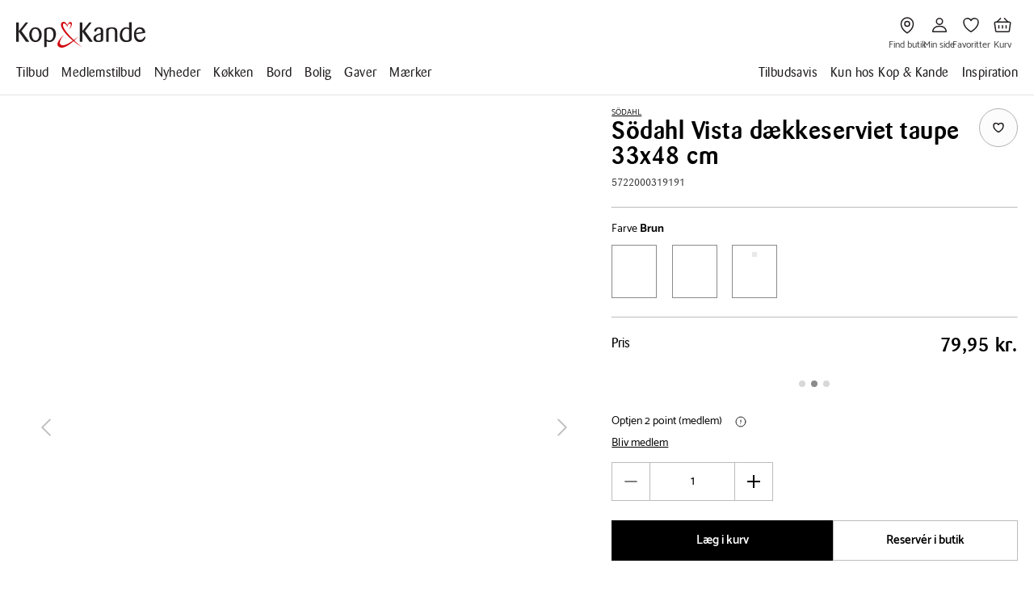

--- FILE ---
content_type: text/css; charset=UTF-8
request_url: https://www.kop-kande.dk/styles-QJSSTWRT.css
body_size: 20021
content:
@charset "UTF-8";.mapboxgl-map{font:12px/20px Helvetica Neue,Arial,Helvetica,sans-serif;overflow:hidden;position:relative;-webkit-tap-highlight-color:rgb(0 0 0/0)}.mapboxgl-canvas{left:0;position:absolute;top:0}.mapboxgl-map:-webkit-full-screen{height:100%;width:100%}.mapboxgl-canary{background-color:salmon}.mapboxgl-canvas-container.mapboxgl-interactive,.mapboxgl-ctrl-group button.mapboxgl-ctrl-compass{cursor:grab;-webkit-user-select:none;user-select:none}.mapboxgl-canvas-container.mapboxgl-interactive.mapboxgl-track-pointer{cursor:pointer}.mapboxgl-canvas-container.mapboxgl-interactive:active,.mapboxgl-ctrl-group button.mapboxgl-ctrl-compass:active{cursor:grabbing}.mapboxgl-canvas-container.mapboxgl-touch-zoom-rotate,.mapboxgl-canvas-container.mapboxgl-touch-zoom-rotate .mapboxgl-canvas{touch-action:pan-x pan-y}.mapboxgl-canvas-container.mapboxgl-touch-drag-pan,.mapboxgl-canvas-container.mapboxgl-touch-drag-pan .mapboxgl-canvas{touch-action:pinch-zoom}.mapboxgl-canvas-container.mapboxgl-touch-zoom-rotate.mapboxgl-touch-drag-pan,.mapboxgl-canvas-container.mapboxgl-touch-zoom-rotate.mapboxgl-touch-drag-pan .mapboxgl-canvas{touch-action:none}.mapboxgl-ctrl-bottom-left,.mapboxgl-ctrl-bottom-right,.mapboxgl-ctrl-top-left,.mapboxgl-ctrl-top-right{pointer-events:none;position:absolute;z-index:2}.mapboxgl-ctrl-top-left{left:0;top:0}.mapboxgl-ctrl-top-right{right:0;top:0}.mapboxgl-ctrl-bottom-left{bottom:0;left:0}.mapboxgl-ctrl-bottom-right{bottom:0;right:0}.mapboxgl-ctrl{clear:both;pointer-events:auto;transform:translate(0)}.mapboxgl-ctrl-top-left .mapboxgl-ctrl{float:left;margin:10px 0 0 10px}.mapboxgl-ctrl-top-right .mapboxgl-ctrl{float:right;margin:10px 10px 0 0}.mapboxgl-ctrl-bottom-left .mapboxgl-ctrl{float:left;margin:0 0 10px 10px}.mapboxgl-ctrl-bottom-right .mapboxgl-ctrl{float:right;margin:0 10px 10px 0}.mapboxgl-ctrl-group{background:#fff;border-radius:4px}.mapboxgl-ctrl-group:not(:empty){box-shadow:0 0 0 2px #0000001a}@media (-ms-high-contrast:active){.mapboxgl-ctrl-group:not(:empty){box-shadow:0 0 0 2px ButtonText}}.mapboxgl-ctrl-group button{background-color:transparent;border:0;box-sizing:border-box;cursor:pointer;display:block;height:29px;outline:none;overflow:hidden;padding:0;width:29px}.mapboxgl-ctrl-group button+button{border-top:1px solid #ddd}.mapboxgl-ctrl button .mapboxgl-ctrl-icon{background-position:50%;background-repeat:no-repeat;display:block;height:100%;width:100%}@media (-ms-high-contrast:active){.mapboxgl-ctrl-icon{background-color:transparent}.mapboxgl-ctrl-group button+button{border-top:1px solid ButtonText}}.mapboxgl-ctrl-attrib-button:focus,.mapboxgl-ctrl-group button:focus{box-shadow:0 0 2px 2px #0096ff}.mapboxgl-ctrl button:disabled{cursor:not-allowed}.mapboxgl-ctrl button:disabled .mapboxgl-ctrl-icon{opacity:.25}.mapboxgl-ctrl-group button:first-child{border-radius:4px 4px 0 0}.mapboxgl-ctrl-group button:last-child{border-radius:0 0 4px 4px}.mapboxgl-ctrl-group button:only-child{border-radius:inherit}.mapboxgl-ctrl button:not(:disabled):hover{background-color:#0000000d}.mapboxgl-ctrl-group button:focus:focus-visible{box-shadow:0 0 2px 2px #0096ff}.mapboxgl-ctrl-group button:focus:not(:focus-visible){box-shadow:none}.mapboxgl-ctrl button.mapboxgl-ctrl-zoom-out .mapboxgl-ctrl-icon{background-image:url("data:image/svg+xml;charset=utf-8,%3Csvg xmlns='http://www.w3.org/2000/svg' fill='%23333' viewBox='0 0 29 29'%3E%3Cpath d='M10 13c-.75 0-1.5.75-1.5 1.5S9.25 16 10 16h9c.75 0 1.5-.75 1.5-1.5S19.75 13 19 13h-9z'/%3E%3C/svg%3E")}.mapboxgl-ctrl button.mapboxgl-ctrl-zoom-in .mapboxgl-ctrl-icon{background-image:url("data:image/svg+xml;charset=utf-8,%3Csvg xmlns='http://www.w3.org/2000/svg' fill='%23333' viewBox='0 0 29 29'%3E%3Cpath d='M14.5 8.5c-.75 0-1.5.75-1.5 1.5v3h-3c-.75 0-1.5.75-1.5 1.5S9.25 16 10 16h3v3c0 .75.75 1.5 1.5 1.5S16 19.75 16 19v-3h3c.75 0 1.5-.75 1.5-1.5S19.75 13 19 13h-3v-3c0-.75-.75-1.5-1.5-1.5z'/%3E%3C/svg%3E")}@media (-ms-high-contrast:active){.mapboxgl-ctrl button.mapboxgl-ctrl-zoom-out .mapboxgl-ctrl-icon{background-image:url("data:image/svg+xml;charset=utf-8,%3Csvg xmlns='http://www.w3.org/2000/svg' fill='%23fff' viewBox='0 0 29 29'%3E%3Cpath d='M10 13c-.75 0-1.5.75-1.5 1.5S9.25 16 10 16h9c.75 0 1.5-.75 1.5-1.5S19.75 13 19 13h-9z'/%3E%3C/svg%3E")}.mapboxgl-ctrl button.mapboxgl-ctrl-zoom-in .mapboxgl-ctrl-icon{background-image:url("data:image/svg+xml;charset=utf-8,%3Csvg xmlns='http://www.w3.org/2000/svg' fill='%23fff' viewBox='0 0 29 29'%3E%3Cpath d='M14.5 8.5c-.75 0-1.5.75-1.5 1.5v3h-3c-.75 0-1.5.75-1.5 1.5S9.25 16 10 16h3v3c0 .75.75 1.5 1.5 1.5S16 19.75 16 19v-3h3c.75 0 1.5-.75 1.5-1.5S19.75 13 19 13h-3v-3c0-.75-.75-1.5-1.5-1.5z'/%3E%3C/svg%3E")}}@media (-ms-high-contrast:black-on-white){.mapboxgl-ctrl button.mapboxgl-ctrl-zoom-out .mapboxgl-ctrl-icon{background-image:url("data:image/svg+xml;charset=utf-8,%3Csvg xmlns='http://www.w3.org/2000/svg' fill='%23000' viewBox='0 0 29 29'%3E%3Cpath d='M10 13c-.75 0-1.5.75-1.5 1.5S9.25 16 10 16h9c.75 0 1.5-.75 1.5-1.5S19.75 13 19 13h-9z'/%3E%3C/svg%3E")}.mapboxgl-ctrl button.mapboxgl-ctrl-zoom-in .mapboxgl-ctrl-icon{background-image:url("data:image/svg+xml;charset=utf-8,%3Csvg xmlns='http://www.w3.org/2000/svg' fill='%23000' viewBox='0 0 29 29'%3E%3Cpath d='M14.5 8.5c-.75 0-1.5.75-1.5 1.5v3h-3c-.75 0-1.5.75-1.5 1.5S9.25 16 10 16h3v3c0 .75.75 1.5 1.5 1.5S16 19.75 16 19v-3h3c.75 0 1.5-.75 1.5-1.5S19.75 13 19 13h-3v-3c0-.75-.75-1.5-1.5-1.5z'/%3E%3C/svg%3E")}}.mapboxgl-ctrl button.mapboxgl-ctrl-fullscreen .mapboxgl-ctrl-icon{background-image:url("data:image/svg+xml;charset=utf-8,%3Csvg xmlns='http://www.w3.org/2000/svg' fill='%23333' viewBox='0 0 29 29'%3E%3Cpath d='M24 16v5.5c0 1.75-.75 2.5-2.5 2.5H16v-1l3-1.5-4-5.5 1-1 5.5 4 1.5-3h1zM6 16l1.5 3 5.5-4 1 1-4 5.5 3 1.5v1H7.5C5.75 24 5 23.25 5 21.5V16h1zm7-11v1l-3 1.5 4 5.5-1 1-5.5-4L6 13H5V7.5C5 5.75 5.75 5 7.5 5H13zm11 2.5c0-1.75-.75-2.5-2.5-2.5H16v1l3 1.5-4 5.5 1 1 5.5-4 1.5 3h1V7.5z'/%3E%3C/svg%3E")}.mapboxgl-ctrl button.mapboxgl-ctrl-shrink .mapboxgl-ctrl-icon{background-image:url("data:image/svg+xml;charset=utf-8,%3Csvg xmlns='http://www.w3.org/2000/svg' viewBox='0 0 29 29'%3E%3Cpath d='M18.5 16c-1.75 0-2.5.75-2.5 2.5V24h1l1.5-3 5.5 4 1-1-4-5.5 3-1.5v-1h-5.5zM13 18.5c0-1.75-.75-2.5-2.5-2.5H5v1l3 1.5L4 24l1 1 5.5-4 1.5 3h1v-5.5zm3-8c0 1.75.75 2.5 2.5 2.5H24v-1l-3-1.5L25 5l-1-1-5.5 4L17 5h-1v5.5zM10.5 13c1.75 0 2.5-.75 2.5-2.5V5h-1l-1.5 3L5 4 4 5l4 5.5L5 12v1h5.5z'/%3E%3C/svg%3E")}@media (-ms-high-contrast:active){.mapboxgl-ctrl button.mapboxgl-ctrl-fullscreen .mapboxgl-ctrl-icon{background-image:url("data:image/svg+xml;charset=utf-8,%3Csvg xmlns='http://www.w3.org/2000/svg' fill='%23fff' viewBox='0 0 29 29'%3E%3Cpath d='M24 16v5.5c0 1.75-.75 2.5-2.5 2.5H16v-1l3-1.5-4-5.5 1-1 5.5 4 1.5-3h1zM6 16l1.5 3 5.5-4 1 1-4 5.5 3 1.5v1H7.5C5.75 24 5 23.25 5 21.5V16h1zm7-11v1l-3 1.5 4 5.5-1 1-5.5-4L6 13H5V7.5C5 5.75 5.75 5 7.5 5H13zm11 2.5c0-1.75-.75-2.5-2.5-2.5H16v1l3 1.5-4 5.5 1 1 5.5-4 1.5 3h1V7.5z'/%3E%3C/svg%3E")}.mapboxgl-ctrl button.mapboxgl-ctrl-shrink .mapboxgl-ctrl-icon{background-image:url("data:image/svg+xml;charset=utf-8,%3Csvg xmlns='http://www.w3.org/2000/svg' fill='%23fff' viewBox='0 0 29 29'%3E%3Cpath d='M18.5 16c-1.75 0-2.5.75-2.5 2.5V24h1l1.5-3 5.5 4 1-1-4-5.5 3-1.5v-1h-5.5zM13 18.5c0-1.75-.75-2.5-2.5-2.5H5v1l3 1.5L4 24l1 1 5.5-4 1.5 3h1v-5.5zm3-8c0 1.75.75 2.5 2.5 2.5H24v-1l-3-1.5L25 5l-1-1-5.5 4L17 5h-1v5.5zM10.5 13c1.75 0 2.5-.75 2.5-2.5V5h-1l-1.5 3L5 4 4 5l4 5.5L5 12v1h5.5z'/%3E%3C/svg%3E")}}@media (-ms-high-contrast:black-on-white){.mapboxgl-ctrl button.mapboxgl-ctrl-fullscreen .mapboxgl-ctrl-icon{background-image:url("data:image/svg+xml;charset=utf-8,%3Csvg xmlns='http://www.w3.org/2000/svg' fill='%23000' viewBox='0 0 29 29'%3E%3Cpath d='M24 16v5.5c0 1.75-.75 2.5-2.5 2.5H16v-1l3-1.5-4-5.5 1-1 5.5 4 1.5-3h1zM6 16l1.5 3 5.5-4 1 1-4 5.5 3 1.5v1H7.5C5.75 24 5 23.25 5 21.5V16h1zm7-11v1l-3 1.5 4 5.5-1 1-5.5-4L6 13H5V7.5C5 5.75 5.75 5 7.5 5H13zm11 2.5c0-1.75-.75-2.5-2.5-2.5H16v1l3 1.5-4 5.5 1 1 5.5-4 1.5 3h1V7.5z'/%3E%3C/svg%3E")}.mapboxgl-ctrl button.mapboxgl-ctrl-shrink .mapboxgl-ctrl-icon{background-image:url("data:image/svg+xml;charset=utf-8,%3Csvg xmlns='http://www.w3.org/2000/svg' fill='%23000' viewBox='0 0 29 29'%3E%3Cpath d='M18.5 16c-1.75 0-2.5.75-2.5 2.5V24h1l1.5-3 5.5 4 1-1-4-5.5 3-1.5v-1h-5.5zM13 18.5c0-1.75-.75-2.5-2.5-2.5H5v1l3 1.5L4 24l1 1 5.5-4 1.5 3h1v-5.5zm3-8c0 1.75.75 2.5 2.5 2.5H24v-1l-3-1.5L25 5l-1-1-5.5 4L17 5h-1v5.5zM10.5 13c1.75 0 2.5-.75 2.5-2.5V5h-1l-1.5 3L5 4 4 5l4 5.5L5 12v1h5.5z'/%3E%3C/svg%3E")}}.mapboxgl-ctrl button.mapboxgl-ctrl-compass .mapboxgl-ctrl-icon{background-image:url("data:image/svg+xml;charset=utf-8,%3Csvg xmlns='http://www.w3.org/2000/svg' fill='%23333' viewBox='0 0 29 29'%3E%3Cpath d='M10.5 14l4-8 4 8h-8z'/%3E%3Cpath id='south' d='M10.5 16l4 8 4-8h-8z' fill='%23ccc'/%3E%3C/svg%3E")}@media (-ms-high-contrast:active){.mapboxgl-ctrl button.mapboxgl-ctrl-compass .mapboxgl-ctrl-icon{background-image:url("data:image/svg+xml;charset=utf-8,%3Csvg xmlns='http://www.w3.org/2000/svg' fill='%23fff' viewBox='0 0 29 29'%3E%3Cpath d='M10.5 14l4-8 4 8h-8z'/%3E%3Cpath id='south' d='M10.5 16l4 8 4-8h-8z' fill='%23999'/%3E%3C/svg%3E")}}@media (-ms-high-contrast:black-on-white){.mapboxgl-ctrl button.mapboxgl-ctrl-compass .mapboxgl-ctrl-icon{background-image:url("data:image/svg+xml;charset=utf-8,%3Csvg xmlns='http://www.w3.org/2000/svg' fill='%23000' viewBox='0 0 29 29'%3E%3Cpath d='M10.5 14l4-8 4 8h-8z'/%3E%3Cpath id='south' d='M10.5 16l4 8 4-8h-8z' fill='%23ccc'/%3E%3C/svg%3E")}}.mapboxgl-ctrl button.mapboxgl-ctrl-geolocate .mapboxgl-ctrl-icon{background-image:url("data:image/svg+xml;charset=utf-8,%3Csvg viewBox='0 0 20 20' xmlns='http://www.w3.org/2000/svg' fill='%23333'%3E%3Cpath d='M10 4C9 4 9 5 9 5v.1A5 5 0 0 0 5.1 9H5s-1 0-1 1 1 1 1 1h.1A5 5 0 0 0 9 14.9v.1s0 1 1 1 1-1 1-1v-.1a5 5 0 0 0 3.9-3.9h.1s1 0 1-1-1-1-1-1h-.1A5 5 0 0 0 11 5.1V5s0-1-1-1zm0 2.5a3.5 3.5 0 1 1 0 7 3.5 3.5 0 1 1 0-7z'/%3E%3Ccircle id='dot' cx='10' cy='10' r='2'/%3E%3Cpath id='stroke' d='M14 5l1 1-9 9-1-1 9-9z' display='none'/%3E%3C/svg%3E")}.mapboxgl-ctrl button.mapboxgl-ctrl-geolocate:disabled .mapboxgl-ctrl-icon{background-image:url("data:image/svg+xml;charset=utf-8,%3Csvg viewBox='0 0 20 20' xmlns='http://www.w3.org/2000/svg' fill='%23aaa'%3E%3Cpath d='M10 4C9 4 9 5 9 5v.1A5 5 0 0 0 5.1 9H5s-1 0-1 1 1 1 1 1h.1A5 5 0 0 0 9 14.9v.1s0 1 1 1 1-1 1-1v-.1a5 5 0 0 0 3.9-3.9h.1s1 0 1-1-1-1-1-1h-.1A5 5 0 0 0 11 5.1V5s0-1-1-1zm0 2.5a3.5 3.5 0 1 1 0 7 3.5 3.5 0 1 1 0-7z'/%3E%3Ccircle id='dot' cx='10' cy='10' r='2'/%3E%3Cpath id='stroke' d='M14 5l1 1-9 9-1-1 9-9z' fill='%23f00'/%3E%3C/svg%3E")}.mapboxgl-ctrl button.mapboxgl-ctrl-geolocate.mapboxgl-ctrl-geolocate-active .mapboxgl-ctrl-icon{background-image:url("data:image/svg+xml;charset=utf-8,%3Csvg viewBox='0 0 20 20' xmlns='http://www.w3.org/2000/svg' fill='%2333b5e5'%3E%3Cpath d='M10 4C9 4 9 5 9 5v.1A5 5 0 0 0 5.1 9H5s-1 0-1 1 1 1 1 1h.1A5 5 0 0 0 9 14.9v.1s0 1 1 1 1-1 1-1v-.1a5 5 0 0 0 3.9-3.9h.1s1 0 1-1-1-1-1-1h-.1A5 5 0 0 0 11 5.1V5s0-1-1-1zm0 2.5a3.5 3.5 0 1 1 0 7 3.5 3.5 0 1 1 0-7z'/%3E%3Ccircle id='dot' cx='10' cy='10' r='2'/%3E%3Cpath id='stroke' d='M14 5l1 1-9 9-1-1 9-9z' display='none'/%3E%3C/svg%3E")}.mapboxgl-ctrl button.mapboxgl-ctrl-geolocate.mapboxgl-ctrl-geolocate-active-error .mapboxgl-ctrl-icon{background-image:url("data:image/svg+xml;charset=utf-8,%3Csvg viewBox='0 0 20 20' xmlns='http://www.w3.org/2000/svg' fill='%23e58978'%3E%3Cpath d='M10 4C9 4 9 5 9 5v.1A5 5 0 0 0 5.1 9H5s-1 0-1 1 1 1 1 1h.1A5 5 0 0 0 9 14.9v.1s0 1 1 1 1-1 1-1v-.1a5 5 0 0 0 3.9-3.9h.1s1 0 1-1-1-1-1-1h-.1A5 5 0 0 0 11 5.1V5s0-1-1-1zm0 2.5a3.5 3.5 0 1 1 0 7 3.5 3.5 0 1 1 0-7z'/%3E%3Ccircle id='dot' cx='10' cy='10' r='2'/%3E%3Cpath id='stroke' d='M14 5l1 1-9 9-1-1 9-9z' display='none'/%3E%3C/svg%3E")}.mapboxgl-ctrl button.mapboxgl-ctrl-geolocate.mapboxgl-ctrl-geolocate-background .mapboxgl-ctrl-icon{background-image:url("data:image/svg+xml;charset=utf-8,%3Csvg viewBox='0 0 20 20' xmlns='http://www.w3.org/2000/svg' fill='%2333b5e5'%3E%3Cpath d='M10 4C9 4 9 5 9 5v.1A5 5 0 0 0 5.1 9H5s-1 0-1 1 1 1 1 1h.1A5 5 0 0 0 9 14.9v.1s0 1 1 1 1-1 1-1v-.1a5 5 0 0 0 3.9-3.9h.1s1 0 1-1-1-1-1-1h-.1A5 5 0 0 0 11 5.1V5s0-1-1-1zm0 2.5a3.5 3.5 0 1 1 0 7 3.5 3.5 0 1 1 0-7z'/%3E%3Ccircle id='dot' cx='10' cy='10' r='2' display='none'/%3E%3Cpath id='stroke' d='M14 5l1 1-9 9-1-1 9-9z' display='none'/%3E%3C/svg%3E")}.mapboxgl-ctrl button.mapboxgl-ctrl-geolocate.mapboxgl-ctrl-geolocate-background-error .mapboxgl-ctrl-icon{background-image:url("data:image/svg+xml;charset=utf-8,%3Csvg viewBox='0 0 20 20' xmlns='http://www.w3.org/2000/svg' fill='%23e54e33'%3E%3Cpath d='M10 4C9 4 9 5 9 5v.1A5 5 0 0 0 5.1 9H5s-1 0-1 1 1 1 1 1h.1A5 5 0 0 0 9 14.9v.1s0 1 1 1 1-1 1-1v-.1a5 5 0 0 0 3.9-3.9h.1s1 0 1-1-1-1-1-1h-.1A5 5 0 0 0 11 5.1V5s0-1-1-1zm0 2.5a3.5 3.5 0 1 1 0 7 3.5 3.5 0 1 1 0-7z'/%3E%3Ccircle id='dot' cx='10' cy='10' r='2' display='none'/%3E%3Cpath id='stroke' d='M14 5l1 1-9 9-1-1 9-9z' display='none'/%3E%3C/svg%3E")}.mapboxgl-ctrl button.mapboxgl-ctrl-geolocate.mapboxgl-ctrl-geolocate-waiting .mapboxgl-ctrl-icon{animation:mapboxgl-spin 2s linear infinite}@media (-ms-high-contrast:active){.mapboxgl-ctrl button.mapboxgl-ctrl-geolocate .mapboxgl-ctrl-icon{background-image:url("data:image/svg+xml;charset=utf-8,%3Csvg viewBox='0 0 20 20' xmlns='http://www.w3.org/2000/svg' fill='%23fff'%3E%3Cpath d='M10 4C9 4 9 5 9 5v.1A5 5 0 0 0 5.1 9H5s-1 0-1 1 1 1 1 1h.1A5 5 0 0 0 9 14.9v.1s0 1 1 1 1-1 1-1v-.1a5 5 0 0 0 3.9-3.9h.1s1 0 1-1-1-1-1-1h-.1A5 5 0 0 0 11 5.1V5s0-1-1-1zm0 2.5a3.5 3.5 0 1 1 0 7 3.5 3.5 0 1 1 0-7z'/%3E%3Ccircle id='dot' cx='10' cy='10' r='2'/%3E%3Cpath id='stroke' d='M14 5l1 1-9 9-1-1 9-9z' display='none'/%3E%3C/svg%3E")}.mapboxgl-ctrl button.mapboxgl-ctrl-geolocate:disabled .mapboxgl-ctrl-icon{background-image:url("data:image/svg+xml;charset=utf-8,%3Csvg viewBox='0 0 20 20' xmlns='http://www.w3.org/2000/svg' fill='%23999'%3E%3Cpath d='M10 4C9 4 9 5 9 5v.1A5 5 0 0 0 5.1 9H5s-1 0-1 1 1 1 1 1h.1A5 5 0 0 0 9 14.9v.1s0 1 1 1 1-1 1-1v-.1a5 5 0 0 0 3.9-3.9h.1s1 0 1-1-1-1-1-1h-.1A5 5 0 0 0 11 5.1V5s0-1-1-1zm0 2.5a3.5 3.5 0 1 1 0 7 3.5 3.5 0 1 1 0-7z'/%3E%3Ccircle id='dot' cx='10' cy='10' r='2'/%3E%3Cpath id='stroke' d='M14 5l1 1-9 9-1-1 9-9z' fill='%23f00'/%3E%3C/svg%3E")}.mapboxgl-ctrl button.mapboxgl-ctrl-geolocate.mapboxgl-ctrl-geolocate-active .mapboxgl-ctrl-icon{background-image:url("data:image/svg+xml;charset=utf-8,%3Csvg viewBox='0 0 20 20' xmlns='http://www.w3.org/2000/svg' fill='%2333b5e5'%3E%3Cpath d='M10 4C9 4 9 5 9 5v.1A5 5 0 0 0 5.1 9H5s-1 0-1 1 1 1 1 1h.1A5 5 0 0 0 9 14.9v.1s0 1 1 1 1-1 1-1v-.1a5 5 0 0 0 3.9-3.9h.1s1 0 1-1-1-1-1-1h-.1A5 5 0 0 0 11 5.1V5s0-1-1-1zm0 2.5a3.5 3.5 0 1 1 0 7 3.5 3.5 0 1 1 0-7z'/%3E%3Ccircle id='dot' cx='10' cy='10' r='2'/%3E%3Cpath id='stroke' d='M14 5l1 1-9 9-1-1 9-9z' display='none'/%3E%3C/svg%3E")}.mapboxgl-ctrl button.mapboxgl-ctrl-geolocate.mapboxgl-ctrl-geolocate-active-error .mapboxgl-ctrl-icon{background-image:url("data:image/svg+xml;charset=utf-8,%3Csvg viewBox='0 0 20 20' xmlns='http://www.w3.org/2000/svg' fill='%23e58978'%3E%3Cpath d='M10 4C9 4 9 5 9 5v.1A5 5 0 0 0 5.1 9H5s-1 0-1 1 1 1 1 1h.1A5 5 0 0 0 9 14.9v.1s0 1 1 1 1-1 1-1v-.1a5 5 0 0 0 3.9-3.9h.1s1 0 1-1-1-1-1-1h-.1A5 5 0 0 0 11 5.1V5s0-1-1-1zm0 2.5a3.5 3.5 0 1 1 0 7 3.5 3.5 0 1 1 0-7z'/%3E%3Ccircle id='dot' cx='10' cy='10' r='2'/%3E%3Cpath id='stroke' d='M14 5l1 1-9 9-1-1 9-9z' display='none'/%3E%3C/svg%3E")}.mapboxgl-ctrl button.mapboxgl-ctrl-geolocate.mapboxgl-ctrl-geolocate-background .mapboxgl-ctrl-icon{background-image:url("data:image/svg+xml;charset=utf-8,%3Csvg viewBox='0 0 20 20' xmlns='http://www.w3.org/2000/svg' fill='%2333b5e5'%3E%3Cpath d='M10 4C9 4 9 5 9 5v.1A5 5 0 0 0 5.1 9H5s-1 0-1 1 1 1 1 1h.1A5 5 0 0 0 9 14.9v.1s0 1 1 1 1-1 1-1v-.1a5 5 0 0 0 3.9-3.9h.1s1 0 1-1-1-1-1-1h-.1A5 5 0 0 0 11 5.1V5s0-1-1-1zm0 2.5a3.5 3.5 0 1 1 0 7 3.5 3.5 0 1 1 0-7z'/%3E%3Ccircle id='dot' cx='10' cy='10' r='2' display='none'/%3E%3Cpath id='stroke' d='M14 5l1 1-9 9-1-1 9-9z' display='none'/%3E%3C/svg%3E")}.mapboxgl-ctrl button.mapboxgl-ctrl-geolocate.mapboxgl-ctrl-geolocate-background-error .mapboxgl-ctrl-icon{background-image:url("data:image/svg+xml;charset=utf-8,%3Csvg viewBox='0 0 20 20' xmlns='http://www.w3.org/2000/svg' fill='%23e54e33'%3E%3Cpath d='M10 4C9 4 9 5 9 5v.1A5 5 0 0 0 5.1 9H5s-1 0-1 1 1 1 1 1h.1A5 5 0 0 0 9 14.9v.1s0 1 1 1 1-1 1-1v-.1a5 5 0 0 0 3.9-3.9h.1s1 0 1-1-1-1-1-1h-.1A5 5 0 0 0 11 5.1V5s0-1-1-1zm0 2.5a3.5 3.5 0 1 1 0 7 3.5 3.5 0 1 1 0-7z'/%3E%3Ccircle id='dot' cx='10' cy='10' r='2' display='none'/%3E%3Cpath id='stroke' d='M14 5l1 1-9 9-1-1 9-9z' display='none'/%3E%3C/svg%3E")}}@media (-ms-high-contrast:black-on-white){.mapboxgl-ctrl button.mapboxgl-ctrl-geolocate .mapboxgl-ctrl-icon{background-image:url("data:image/svg+xml;charset=utf-8,%3Csvg viewBox='0 0 20 20' xmlns='http://www.w3.org/2000/svg' fill='%23000'%3E%3Cpath d='M10 4C9 4 9 5 9 5v.1A5 5 0 0 0 5.1 9H5s-1 0-1 1 1 1 1 1h.1A5 5 0 0 0 9 14.9v.1s0 1 1 1 1-1 1-1v-.1a5 5 0 0 0 3.9-3.9h.1s1 0 1-1-1-1-1-1h-.1A5 5 0 0 0 11 5.1V5s0-1-1-1zm0 2.5a3.5 3.5 0 1 1 0 7 3.5 3.5 0 1 1 0-7z'/%3E%3Ccircle id='dot' cx='10' cy='10' r='2'/%3E%3Cpath id='stroke' d='M14 5l1 1-9 9-1-1 9-9z' display='none'/%3E%3C/svg%3E")}.mapboxgl-ctrl button.mapboxgl-ctrl-geolocate:disabled .mapboxgl-ctrl-icon{background-image:url("data:image/svg+xml;charset=utf-8,%3Csvg viewBox='0 0 20 20' xmlns='http://www.w3.org/2000/svg' fill='%23666'%3E%3Cpath d='M10 4C9 4 9 5 9 5v.1A5 5 0 0 0 5.1 9H5s-1 0-1 1 1 1 1 1h.1A5 5 0 0 0 9 14.9v.1s0 1 1 1 1-1 1-1v-.1a5 5 0 0 0 3.9-3.9h.1s1 0 1-1-1-1-1-1h-.1A5 5 0 0 0 11 5.1V5s0-1-1-1zm0 2.5a3.5 3.5 0 1 1 0 7 3.5 3.5 0 1 1 0-7z'/%3E%3Ccircle id='dot' cx='10' cy='10' r='2'/%3E%3Cpath id='stroke' d='M14 5l1 1-9 9-1-1 9-9z' fill='%23f00'/%3E%3C/svg%3E")}}@keyframes mapboxgl-spin{0%{transform:rotate(0)}to{transform:rotate(1turn)}}a.mapboxgl-ctrl-logo{background-image:url("data:image/svg+xml;charset=utf-8,%3Csvg xmlns='http://www.w3.org/2000/svg' xmlns:xlink='http://www.w3.org/1999/xlink' fill-rule='evenodd' viewBox='0 0 88 23'%3E%3Cdefs%3E%3Cpath id='logo' d='M11.5 2.25c5.105 0 9.25 4.145 9.25 9.25s-4.145 9.25-9.25 9.25-9.25-4.145-9.25-9.25 4.145-9.25 9.25-9.25zM6.997 15.983c-.051-.338-.828-5.802 2.233-8.873a4.395 4.395 0 013.13-1.28c1.27 0 2.49.51 3.39 1.42.91.9 1.42 2.12 1.42 3.39 0 1.18-.449 2.301-1.28 3.13C12.72 16.93 7 16 7 16l-.003-.017zM15.3 10.5l-2 .8-.8 2-.8-2-2-.8 2-.8.8-2 .8 2 2 .8z'/%3E%3Cpath id='text' d='M50.63 8c.13 0 .23.1.23.23V9c.7-.76 1.7-1.18 2.73-1.18 2.17 0 3.95 1.85 3.95 4.17s-1.77 4.19-3.94 4.19c-1.04 0-2.03-.43-2.74-1.18v3.77c0 .13-.1.23-.23.23h-1.4c-.13 0-.23-.1-.23-.23V8.23c0-.12.1-.23.23-.23h1.4zm-3.86.01c.01 0 .01 0 .01-.01.13 0 .22.1.22.22v7.55c0 .12-.1.23-.23.23h-1.4c-.13 0-.23-.1-.23-.23V15c-.7.76-1.69 1.19-2.73 1.19-2.17 0-3.94-1.87-3.94-4.19 0-2.32 1.77-4.19 3.94-4.19 1.03 0 2.02.43 2.73 1.18v-.75c0-.12.1-.23.23-.23h1.4zm26.375-.19a4.24 4.24 0 00-4.16 3.29c-.13.59-.13 1.19 0 1.77a4.233 4.233 0 004.17 3.3c2.35 0 4.26-1.87 4.26-4.19 0-2.32-1.9-4.17-4.27-4.17zM60.63 5c.13 0 .23.1.23.23v3.76c.7-.76 1.7-1.18 2.73-1.18 1.88 0 3.45 1.4 3.84 3.28.13.59.13 1.2 0 1.8-.39 1.88-1.96 3.29-3.84 3.29-1.03 0-2.02-.43-2.73-1.18v.77c0 .12-.1.23-.23.23h-1.4c-.13 0-.23-.1-.23-.23V5.23c0-.12.1-.23.23-.23h1.4zm-34 11h-1.4c-.13 0-.23-.11-.23-.23V8.22c.01-.13.1-.22.23-.22h1.4c.13 0 .22.11.23.22v.68c.5-.68 1.3-1.09 2.16-1.1h.03c1.09 0 2.09.6 2.6 1.55.45-.95 1.4-1.55 2.44-1.56 1.62 0 2.93 1.25 2.9 2.78l.03 5.2c0 .13-.1.23-.23.23h-1.41c-.13 0-.23-.11-.23-.23v-4.59c0-.98-.74-1.71-1.62-1.71-.8 0-1.46.7-1.59 1.62l.01 4.68c0 .13-.11.23-.23.23h-1.41c-.13 0-.23-.11-.23-.23v-4.59c0-.98-.74-1.71-1.62-1.71-.85 0-1.54.79-1.6 1.8v4.5c0 .13-.1.23-.23.23zm53.615 0h-1.61c-.04 0-.08-.01-.12-.03-.09-.06-.13-.19-.06-.28l2.43-3.71-2.39-3.65a.213.213 0 01-.03-.12c0-.12.09-.21.21-.21h1.61c.13 0 .24.06.3.17l1.41 2.37 1.4-2.37a.34.34 0 01.3-.17h1.6c.04 0 .08.01.12.03.09.06.13.19.06.28l-2.37 3.65 2.43 3.7c0 .05.01.09.01.13 0 .12-.09.21-.21.21h-1.61c-.13 0-.24-.06-.3-.17l-1.44-2.42-1.44 2.42a.34.34 0 01-.3.17zm-7.12-1.49c-1.33 0-2.42-1.12-2.42-2.51 0-1.39 1.08-2.52 2.42-2.52 1.33 0 2.42 1.12 2.42 2.51 0 1.39-1.08 2.51-2.42 2.52zm-19.865 0c-1.32 0-2.39-1.11-2.42-2.48v-.07c.02-1.38 1.09-2.49 2.4-2.49 1.32 0 2.41 1.12 2.41 2.51 0 1.39-1.07 2.52-2.39 2.53zm-8.11-2.48c-.01 1.37-1.09 2.47-2.41 2.47s-2.42-1.12-2.42-2.51c0-1.39 1.08-2.52 2.4-2.52 1.33 0 2.39 1.11 2.41 2.48l.02.08zm18.12 2.47c-1.32 0-2.39-1.11-2.41-2.48v-.06c.02-1.38 1.09-2.48 2.41-2.48s2.42 1.12 2.42 2.51c0 1.39-1.09 2.51-2.42 2.51z'/%3E%3C/defs%3E%3Cmask id='clip'%3E%3Crect x='0' y='0' width='100%25' height='100%25' fill='white'/%3E%3Cuse xlink:href='%23logo'/%3E%3Cuse xlink:href='%23text'/%3E%3C/mask%3E%3Cg id='outline' opacity='0.3' stroke='%23000' stroke-width='3'%3E%3Ccircle mask='url(%23clip)' cx='11.5' cy='11.5' r='9.25'/%3E%3Cuse xlink:href='%23text' mask='url(%23clip)'/%3E%3C/g%3E%3Cg id='fill' opacity='0.9' fill='%23fff'%3E%3Cuse xlink:href='%23logo'/%3E%3Cuse xlink:href='%23text'/%3E%3C/g%3E%3C/svg%3E");background-repeat:no-repeat;cursor:pointer;display:block;height:23px;margin:0 0 -4px -4px;overflow:hidden;width:88px}a.mapboxgl-ctrl-logo.mapboxgl-compact{width:23px}@media (-ms-high-contrast:active){a.mapboxgl-ctrl-logo{background-color:transparent;background-image:url("data:image/svg+xml;charset=utf-8,%3Csvg xmlns='http://www.w3.org/2000/svg' xmlns:xlink='http://www.w3.org/1999/xlink' fill-rule='evenodd' viewBox='0 0 88 23'%3E%3Cdefs%3E%3Cpath id='logo' d='M11.5 2.25c5.105 0 9.25 4.145 9.25 9.25s-4.145 9.25-9.25 9.25-9.25-4.145-9.25-9.25 4.145-9.25 9.25-9.25zM6.997 15.983c-.051-.338-.828-5.802 2.233-8.873a4.395 4.395 0 013.13-1.28c1.27 0 2.49.51 3.39 1.42.91.9 1.42 2.12 1.42 3.39 0 1.18-.449 2.301-1.28 3.13C12.72 16.93 7 16 7 16l-.003-.017zM15.3 10.5l-2 .8-.8 2-.8-2-2-.8 2-.8.8-2 .8 2 2 .8z'/%3E%3Cpath id='text' d='M50.63 8c.13 0 .23.1.23.23V9c.7-.76 1.7-1.18 2.73-1.18 2.17 0 3.95 1.85 3.95 4.17s-1.77 4.19-3.94 4.19c-1.04 0-2.03-.43-2.74-1.18v3.77c0 .13-.1.23-.23.23h-1.4c-.13 0-.23-.1-.23-.23V8.23c0-.12.1-.23.23-.23h1.4zm-3.86.01c.01 0 .01 0 .01-.01.13 0 .22.1.22.22v7.55c0 .12-.1.23-.23.23h-1.4c-.13 0-.23-.1-.23-.23V15c-.7.76-1.69 1.19-2.73 1.19-2.17 0-3.94-1.87-3.94-4.19 0-2.32 1.77-4.19 3.94-4.19 1.03 0 2.02.43 2.73 1.18v-.75c0-.12.1-.23.23-.23h1.4zm26.375-.19a4.24 4.24 0 00-4.16 3.29c-.13.59-.13 1.19 0 1.77a4.233 4.233 0 004.17 3.3c2.35 0 4.26-1.87 4.26-4.19 0-2.32-1.9-4.17-4.27-4.17zM60.63 5c.13 0 .23.1.23.23v3.76c.7-.76 1.7-1.18 2.73-1.18 1.88 0 3.45 1.4 3.84 3.28.13.59.13 1.2 0 1.8-.39 1.88-1.96 3.29-3.84 3.29-1.03 0-2.02-.43-2.73-1.18v.77c0 .12-.1.23-.23.23h-1.4c-.13 0-.23-.1-.23-.23V5.23c0-.12.1-.23.23-.23h1.4zm-34 11h-1.4c-.13 0-.23-.11-.23-.23V8.22c.01-.13.1-.22.23-.22h1.4c.13 0 .22.11.23.22v.68c.5-.68 1.3-1.09 2.16-1.1h.03c1.09 0 2.09.6 2.6 1.55.45-.95 1.4-1.55 2.44-1.56 1.62 0 2.93 1.25 2.9 2.78l.03 5.2c0 .13-.1.23-.23.23h-1.41c-.13 0-.23-.11-.23-.23v-4.59c0-.98-.74-1.71-1.62-1.71-.8 0-1.46.7-1.59 1.62l.01 4.68c0 .13-.11.23-.23.23h-1.41c-.13 0-.23-.11-.23-.23v-4.59c0-.98-.74-1.71-1.62-1.71-.85 0-1.54.79-1.6 1.8v4.5c0 .13-.1.23-.23.23zm53.615 0h-1.61c-.04 0-.08-.01-.12-.03-.09-.06-.13-.19-.06-.28l2.43-3.71-2.39-3.65a.213.213 0 01-.03-.12c0-.12.09-.21.21-.21h1.61c.13 0 .24.06.3.17l1.41 2.37 1.4-2.37a.34.34 0 01.3-.17h1.6c.04 0 .08.01.12.03.09.06.13.19.06.28l-2.37 3.65 2.43 3.7c0 .05.01.09.01.13 0 .12-.09.21-.21.21h-1.61c-.13 0-.24-.06-.3-.17l-1.44-2.42-1.44 2.42a.34.34 0 01-.3.17zm-7.12-1.49c-1.33 0-2.42-1.12-2.42-2.51 0-1.39 1.08-2.52 2.42-2.52 1.33 0 2.42 1.12 2.42 2.51 0 1.39-1.08 2.51-2.42 2.52zm-19.865 0c-1.32 0-2.39-1.11-2.42-2.48v-.07c.02-1.38 1.09-2.49 2.4-2.49 1.32 0 2.41 1.12 2.41 2.51 0 1.39-1.07 2.52-2.39 2.53zm-8.11-2.48c-.01 1.37-1.09 2.47-2.41 2.47s-2.42-1.12-2.42-2.51c0-1.39 1.08-2.52 2.4-2.52 1.33 0 2.39 1.11 2.41 2.48l.02.08zm18.12 2.47c-1.32 0-2.39-1.11-2.41-2.48v-.06c.02-1.38 1.09-2.48 2.41-2.48s2.42 1.12 2.42 2.51c0 1.39-1.09 2.51-2.42 2.51z'/%3E%3C/defs%3E%3Cmask id='clip'%3E%3Crect x='0' y='0' width='100%25' height='100%25' fill='white'/%3E%3Cuse xlink:href='%23logo'/%3E%3Cuse xlink:href='%23text'/%3E%3C/mask%3E%3Cg id='outline' opacity='1' stroke='%23000' stroke-width='3'%3E%3Ccircle mask='url(%23clip)' cx='11.5' cy='11.5' r='9.25'/%3E%3Cuse xlink:href='%23text' mask='url(%23clip)'/%3E%3C/g%3E%3Cg id='fill' opacity='1' fill='%23fff'%3E%3Cuse xlink:href='%23logo'/%3E%3Cuse xlink:href='%23text'/%3E%3C/g%3E%3C/svg%3E")}}@media (-ms-high-contrast:black-on-white){a.mapboxgl-ctrl-logo{background-image:url("data:image/svg+xml;charset=utf-8,%3Csvg xmlns='http://www.w3.org/2000/svg' xmlns:xlink='http://www.w3.org/1999/xlink' fill-rule='evenodd' viewBox='0 0 88 23'%3E%3Cdefs%3E%3Cpath id='logo' d='M11.5 2.25c5.105 0 9.25 4.145 9.25 9.25s-4.145 9.25-9.25 9.25-9.25-4.145-9.25-9.25 4.145-9.25 9.25-9.25zM6.997 15.983c-.051-.338-.828-5.802 2.233-8.873a4.395 4.395 0 013.13-1.28c1.27 0 2.49.51 3.39 1.42.91.9 1.42 2.12 1.42 3.39 0 1.18-.449 2.301-1.28 3.13C12.72 16.93 7 16 7 16l-.003-.017zM15.3 10.5l-2 .8-.8 2-.8-2-2-.8 2-.8.8-2 .8 2 2 .8z'/%3E%3Cpath id='text' d='M50.63 8c.13 0 .23.1.23.23V9c.7-.76 1.7-1.18 2.73-1.18 2.17 0 3.95 1.85 3.95 4.17s-1.77 4.19-3.94 4.19c-1.04 0-2.03-.43-2.74-1.18v3.77c0 .13-.1.23-.23.23h-1.4c-.13 0-.23-.1-.23-.23V8.23c0-.12.1-.23.23-.23h1.4zm-3.86.01c.01 0 .01 0 .01-.01.13 0 .22.1.22.22v7.55c0 .12-.1.23-.23.23h-1.4c-.13 0-.23-.1-.23-.23V15c-.7.76-1.69 1.19-2.73 1.19-2.17 0-3.94-1.87-3.94-4.19 0-2.32 1.77-4.19 3.94-4.19 1.03 0 2.02.43 2.73 1.18v-.75c0-.12.1-.23.23-.23h1.4zm26.375-.19a4.24 4.24 0 00-4.16 3.29c-.13.59-.13 1.19 0 1.77a4.233 4.233 0 004.17 3.3c2.35 0 4.26-1.87 4.26-4.19 0-2.32-1.9-4.17-4.27-4.17zM60.63 5c.13 0 .23.1.23.23v3.76c.7-.76 1.7-1.18 2.73-1.18 1.88 0 3.45 1.4 3.84 3.28.13.59.13 1.2 0 1.8-.39 1.88-1.96 3.29-3.84 3.29-1.03 0-2.02-.43-2.73-1.18v.77c0 .12-.1.23-.23.23h-1.4c-.13 0-.23-.1-.23-.23V5.23c0-.12.1-.23.23-.23h1.4zm-34 11h-1.4c-.13 0-.23-.11-.23-.23V8.22c.01-.13.1-.22.23-.22h1.4c.13 0 .22.11.23.22v.68c.5-.68 1.3-1.09 2.16-1.1h.03c1.09 0 2.09.6 2.6 1.55.45-.95 1.4-1.55 2.44-1.56 1.62 0 2.93 1.25 2.9 2.78l.03 5.2c0 .13-.1.23-.23.23h-1.41c-.13 0-.23-.11-.23-.23v-4.59c0-.98-.74-1.71-1.62-1.71-.8 0-1.46.7-1.59 1.62l.01 4.68c0 .13-.11.23-.23.23h-1.41c-.13 0-.23-.11-.23-.23v-4.59c0-.98-.74-1.71-1.62-1.71-.85 0-1.54.79-1.6 1.8v4.5c0 .13-.1.23-.23.23zm53.615 0h-1.61c-.04 0-.08-.01-.12-.03-.09-.06-.13-.19-.06-.28l2.43-3.71-2.39-3.65a.213.213 0 01-.03-.12c0-.12.09-.21.21-.21h1.61c.13 0 .24.06.3.17l1.41 2.37 1.4-2.37a.34.34 0 01.3-.17h1.6c.04 0 .08.01.12.03.09.06.13.19.06.28l-2.37 3.65 2.43 3.7c0 .05.01.09.01.13 0 .12-.09.21-.21.21h-1.61c-.13 0-.24-.06-.3-.17l-1.44-2.42-1.44 2.42a.34.34 0 01-.3.17zm-7.12-1.49c-1.33 0-2.42-1.12-2.42-2.51 0-1.39 1.08-2.52 2.42-2.52 1.33 0 2.42 1.12 2.42 2.51 0 1.39-1.08 2.51-2.42 2.52zm-19.865 0c-1.32 0-2.39-1.11-2.42-2.48v-.07c.02-1.38 1.09-2.49 2.4-2.49 1.32 0 2.41 1.12 2.41 2.51 0 1.39-1.07 2.52-2.39 2.53zm-8.11-2.48c-.01 1.37-1.09 2.47-2.41 2.47s-2.42-1.12-2.42-2.51c0-1.39 1.08-2.52 2.4-2.52 1.33 0 2.39 1.11 2.41 2.48l.02.08zm18.12 2.47c-1.32 0-2.39-1.11-2.41-2.48v-.06c.02-1.38 1.09-2.48 2.41-2.48s2.42 1.12 2.42 2.51c0 1.39-1.09 2.51-2.42 2.51z'/%3E%3C/defs%3E%3Cmask id='clip'%3E%3Crect x='0' y='0' width='100%25' height='100%25' fill='white'/%3E%3Cuse xlink:href='%23logo'/%3E%3Cuse xlink:href='%23text'/%3E%3C/mask%3E%3Cg id='outline' opacity='1' stroke='%23fff' stroke-width='3' fill='%23fff'%3E%3Ccircle mask='url(%23clip)' cx='11.5' cy='11.5' r='9.25'/%3E%3Cuse xlink:href='%23text' mask='url(%23clip)'/%3E%3C/g%3E%3Cg id='fill' opacity='1' fill='%23000'%3E%3Cuse xlink:href='%23logo'/%3E%3Cuse xlink:href='%23text'/%3E%3C/g%3E%3C/svg%3E")}}.mapboxgl-ctrl.mapboxgl-ctrl-attrib{background-color:#ffffff80;margin:0;padding:0 5px}@media screen{.mapboxgl-ctrl-attrib.mapboxgl-compact{background-color:#fff;border-radius:12px;box-sizing:content-box;margin:10px;min-height:20px;padding:2px 24px 2px 0;position:relative}.mapboxgl-ctrl-attrib.mapboxgl-compact-show{padding:2px 28px 2px 8px;visibility:visible}.mapboxgl-ctrl-bottom-left>.mapboxgl-ctrl-attrib.mapboxgl-compact-show,.mapboxgl-ctrl-top-left>.mapboxgl-ctrl-attrib.mapboxgl-compact-show{border-radius:12px;padding:2px 8px 2px 28px}.mapboxgl-ctrl-attrib.mapboxgl-compact .mapboxgl-ctrl-attrib-inner{display:none}.mapboxgl-ctrl-attrib-button{background-color:#ffffff80;background-image:url("data:image/svg+xml;charset=utf-8,%3Csvg viewBox='0 0 20 20' xmlns='http://www.w3.org/2000/svg' fill-rule='evenodd'%3E%3Cpath d='M4 10a6 6 0 1 0 12 0 6 6 0 1 0-12 0m5-3a1 1 0 1 0 2 0 1 1 0 1 0-2 0m0 3a1 1 0 1 1 2 0v3a1 1 0 1 1-2 0'/%3E%3C/svg%3E");border:0;border-radius:12px;box-sizing:border-box;cursor:pointer;display:none;height:24px;outline:none;position:absolute;right:0;top:0;width:24px}.mapboxgl-ctrl-bottom-left .mapboxgl-ctrl-attrib-button,.mapboxgl-ctrl-top-left .mapboxgl-ctrl-attrib-button{left:0}.mapboxgl-ctrl-attrib.mapboxgl-compact .mapboxgl-ctrl-attrib-button,.mapboxgl-ctrl-attrib.mapboxgl-compact-show .mapboxgl-ctrl-attrib-inner{display:block}.mapboxgl-ctrl-attrib.mapboxgl-compact-show .mapboxgl-ctrl-attrib-button{background-color:#0000000d}.mapboxgl-ctrl-bottom-right>.mapboxgl-ctrl-attrib.mapboxgl-compact:after{bottom:0;right:0}.mapboxgl-ctrl-top-right>.mapboxgl-ctrl-attrib.mapboxgl-compact:after{right:0;top:0}.mapboxgl-ctrl-top-left>.mapboxgl-ctrl-attrib.mapboxgl-compact:after{left:0;top:0}.mapboxgl-ctrl-bottom-left>.mapboxgl-ctrl-attrib.mapboxgl-compact:after{bottom:0;left:0}}@media screen and (-ms-high-contrast:active){.mapboxgl-ctrl-attrib.mapboxgl-compact:after{background-image:url("data:image/svg+xml;charset=utf-8,%3Csvg viewBox='0 0 20 20' xmlns='http://www.w3.org/2000/svg' fill-rule='evenodd' fill='%23fff'%3E%3Cpath d='M4 10a6 6 0 1 0 12 0 6 6 0 1 0-12 0m5-3a1 1 0 1 0 2 0 1 1 0 1 0-2 0m0 3a1 1 0 1 1 2 0v3a1 1 0 1 1-2 0'/%3E%3C/svg%3E")}}@media screen and (-ms-high-contrast:black-on-white){.mapboxgl-ctrl-attrib.mapboxgl-compact:after{background-image:url("data:image/svg+xml;charset=utf-8,%3Csvg viewBox='0 0 20 20' xmlns='http://www.w3.org/2000/svg' fill-rule='evenodd'%3E%3Cpath d='M4 10a6 6 0 1 0 12 0 6 6 0 1 0-12 0m5-3a1 1 0 1 0 2 0 1 1 0 1 0-2 0m0 3a1 1 0 1 1 2 0v3a1 1 0 1 1-2 0'/%3E%3C/svg%3E")}}.mapboxgl-ctrl-attrib a{color:#000000bf;text-decoration:none}.mapboxgl-ctrl-attrib a:hover{color:inherit;text-decoration:underline}.mapboxgl-ctrl-attrib .mapbox-improve-map{font-weight:700;margin-left:2px}.mapboxgl-attrib-empty{display:none}.mapboxgl-ctrl-scale{background-color:#ffffffbf;border:2px solid #333;border-top:#333;box-sizing:border-box;color:#333;font-size:10px;padding:0 5px;white-space:nowrap}.mapboxgl-popup{display:flex;left:0;pointer-events:none;position:absolute;top:0;will-change:transform}.mapboxgl-popup-anchor-top,.mapboxgl-popup-anchor-top-left,.mapboxgl-popup-anchor-top-right{flex-direction:column}.mapboxgl-popup-anchor-bottom,.mapboxgl-popup-anchor-bottom-left,.mapboxgl-popup-anchor-bottom-right{flex-direction:column-reverse}.mapboxgl-popup-anchor-left{flex-direction:row}.mapboxgl-popup-anchor-right{flex-direction:row-reverse}.mapboxgl-popup-tip{border:10px solid transparent;height:0;width:0;z-index:1}.mapboxgl-popup-anchor-top .mapboxgl-popup-tip{align-self:center;border-bottom-color:#fff;border-top:none}.mapboxgl-popup-anchor-top-left .mapboxgl-popup-tip{align-self:flex-start;border-bottom-color:#fff;border-left:none;border-top:none}.mapboxgl-popup-anchor-top-right .mapboxgl-popup-tip{align-self:flex-end;border-bottom-color:#fff;border-right:none;border-top:none}.mapboxgl-popup-anchor-bottom .mapboxgl-popup-tip{align-self:center;border-bottom:none;border-top-color:#fff}.mapboxgl-popup-anchor-bottom-left .mapboxgl-popup-tip{align-self:flex-start;border-bottom:none;border-left:none;border-top-color:#fff}.mapboxgl-popup-anchor-bottom-right .mapboxgl-popup-tip{align-self:flex-end;border-bottom:none;border-right:none;border-top-color:#fff}.mapboxgl-popup-anchor-left .mapboxgl-popup-tip{align-self:center;border-left:none;border-right-color:#fff}.mapboxgl-popup-anchor-right .mapboxgl-popup-tip{align-self:center;border-left-color:#fff;border-right:none}.mapboxgl-popup-close-button{background-color:transparent;border:0;border-radius:0 3px 0 0;cursor:pointer;position:absolute;right:0;top:0}.mapboxgl-popup-close-button:hover{background-color:#0000000d}.mapboxgl-popup-content{background:#fff;border-radius:3px;box-shadow:0 1px 2px #0000001a;padding:10px 10px 15px;pointer-events:auto;position:relative}.mapboxgl-popup-anchor-top-left .mapboxgl-popup-content{border-top-left-radius:0}.mapboxgl-popup-anchor-top-right .mapboxgl-popup-content{border-top-right-radius:0}.mapboxgl-popup-anchor-bottom-left .mapboxgl-popup-content{border-bottom-left-radius:0}.mapboxgl-popup-anchor-bottom-right .mapboxgl-popup-content{border-bottom-right-radius:0}.mapboxgl-popup-track-pointer{display:none}.mapboxgl-popup-track-pointer *{pointer-events:none;-webkit-user-select:none;user-select:none}.mapboxgl-map:hover .mapboxgl-popup-track-pointer{display:flex}.mapboxgl-map:active .mapboxgl-popup-track-pointer{display:none}.mapboxgl-marker{left:0;opacity:1;position:absolute;top:0;transition:opacity .2s;will-change:transform}.mapboxgl-user-location-dot,.mapboxgl-user-location-dot:before{background-color:#1da1f2;border-radius:50%;height:15px;width:15px}.mapboxgl-user-location-dot:before{animation:mapboxgl-user-location-dot-pulse 2s infinite;content:"";position:absolute}.mapboxgl-user-location-dot:after{border:2px solid #fff;border-radius:50%;box-shadow:0 0 3px #00000059;box-sizing:border-box;content:"";height:19px;left:-2px;position:absolute;top:-2px;width:19px}.mapboxgl-user-location-show-heading .mapboxgl-user-location-heading{height:0;width:0}.mapboxgl-user-location-show-heading .mapboxgl-user-location-heading:after,.mapboxgl-user-location-show-heading .mapboxgl-user-location-heading:before{border-bottom:7.5px solid #4aa1eb;content:"";position:absolute}.mapboxgl-user-location-show-heading .mapboxgl-user-location-heading:before{border-left:7.5px solid transparent;transform:translateY(-28px) skewY(-20deg)}.mapboxgl-user-location-show-heading .mapboxgl-user-location-heading:after{border-right:7.5px solid transparent;transform:translate(7.5px,-28px) skewY(20deg)}@keyframes mapboxgl-user-location-dot-pulse{0%{opacity:1;transform:scale(1)}70%{opacity:0;transform:scale(3)}to{opacity:0;transform:scale(1)}}.mapboxgl-user-location-dot-stale{background-color:#aaa}.mapboxgl-user-location-dot-stale:after{display:none}.mapboxgl-user-location-accuracy-circle{background-color:#1da1f233;border-radius:100%;height:1px;width:1px}.mapboxgl-crosshair,.mapboxgl-crosshair .mapboxgl-interactive,.mapboxgl-crosshair .mapboxgl-interactive:active{cursor:crosshair}.mapboxgl-boxzoom{background:#fff;border:2px dotted #202020;height:0;left:0;opacity:.5;position:absolute;top:0;width:0}@media print{.mapbox-improve-map{display:none}}.mapboxgl-scroll-zoom-blocker,.mapboxgl-touch-pan-blocker{align-items:center;background:#000000b3;color:#fff;display:flex;font-family:-apple-system,BlinkMacSystemFont,Segoe UI,Helvetica,Arial,sans-serif;height:100%;justify-content:center;left:0;opacity:0;pointer-events:none;position:absolute;text-align:center;top:0;transition:opacity .75s ease-in-out;transition-delay:1s;width:100%}.mapboxgl-scroll-zoom-blocker-show,.mapboxgl-touch-pan-blocker-show{opacity:1;transition:opacity .1s ease-in-out}.mapboxgl-canvas-container.mapboxgl-touch-pan-blocker-override.mapboxgl-scrollable-page,.mapboxgl-canvas-container.mapboxgl-touch-pan-blocker-override.mapboxgl-scrollable-page .mapboxgl-canvas{touch-action:pan-x pan-y}:root{--btn-focus: var(--color-signal-focus-1);--btn-disabled-text: var(--color-text-disabled);--btn-disabled-stroke: var(--color-stroke-disabled);--btn-disabled-surface: var(--color-surface-disabled);--btn-transparent: transparent;--primary-bg-light: var(--color-surface-brand-secondary);--primary-bg-hover-light: var(--color-surface-brand-secondary-2);--primary-bg-pressed-light: var(--color-surface-brand-secondary-2);--primary-text-light: var(--color-text-inverse);--primary-border-hover-light: var(--color-stroke-brand-secondary);--primary-bg-dark: var(--color-surface-subtle-2);--primary-bg-hover-dark: var(--color-surface-subtle-1);--primary-bg-pressed-dark: var(--color-surface-subtle-2);--primary-text-dark: var(--color-text-default);--primary-border-hover-dark: var(--color-stroke-inverse);--secondary-bg-light: var(--color-transparent-dark-1);--secondary-bg-hover-light: var(--color-transparent-dark-5);--secondary-bg-pressed-light: var(--color-transparent-dark-10);--secondary-text-light: var(--color-text-default);--secondary-border-light: var(--color-stroke-subtle-1);--secondary-border-hover-light: var(--color-stroke-default);--secondary-bg-dark: var(--color-transparent-light-1);--secondary-bg-hover-dark: var(--color-transparent-light-5);--secondary-bg-pressed-dark: var(--color-transparent-light-10);--secondary-text-dark: var(--color-text-inverse);--secondary-border-dark: var(--color-stroke-subtle-1);--secondary-border-hover-dark: var(--color-stroke-inverse);--tertiary-bg-light: var(--color-transparent-dark-5);--tertiary-bg-hover-light: var(--color-transparent-dark-10);--tertiary-bg-pressed-light: var(--color-transparent-dark-20);--tertiary-text-light: var(--color-text-default);--tertiary-bg-hover-dark: var(--color-transparent-dark-10);--tertiary-bg-pressed-dark: var(--color-transparent-dark-20);--tertiary-text-dark: var(--color-text-inverse);--btn-size-small: var(--spacing-gutters-xl);--btn-size-medium: var(--spacing-gutters-3xl);--btn-size-large: var(--spacing-gutters-4xl);--btn-font-small: var(--font-size-ui-xs);--btn-font-medium: var(--font-size-ui-sm);--btn-font-large: var(--font-size-ui-md);--btn-icon-small: .75rem;--btn-icon-medium: .875rem;--btn-icon-large: 1rem;--btn-icon-only-size-small: 1.75rem;--btn-icon-only-size-medium: 2.375rem;--btn-icon-only-size-large: 3rem;--btn-gap: var(--spacing-gutters-xl);--btn-radius: var(--radius-sm);--btn-radius-round: var(--radius-round);--btn-transition: background-color .2s cubic-bezier(.4, 0, .2, 1), border-color .2s cubic-bezier(.4, 0, .2, 1), color .2s cubic-bezier(.4, 0, .2, 1), transform .2s cubic-bezier(.4, 0, .2, 1), opacity .2s cubic-bezier(.4, 0, .2, 1);--btn-svg-transition: all .2s cubic-bezier(.4, 0, .2, 1)}.btn{all:unset;box-sizing:border-box;display:inline-flex;align-items:center;justify-content:center;gap:var(--btn-gap);font-weight:500;white-space:nowrap;cursor:pointer;border-radius:var(--btn-radius);border:1px solid var(--current-border, var(--btn-transparent));background-color:var(--current-bg);color:var(--current-text);transition:var(--btn-transition);padding:var(--current-padding, var(--btn-size-medium));font-size:var(--current-font-size, var(--btn-font-medium));line-height:var(--current-font-size, var(--btn-font-medium))}.btn:hover{background-color:var(--current-bg-hover);border-color:var(--current-border-hover, var(--current-border, var(--btn-transparent)))}.btn:active{background-color:var(--current-bg-pressed);border-color:var(--current-border-hover, var(--current-border, var(--btn-transparent)))}.btn:focus-visible{outline:2px solid var(--current-outline-focus, var(--btn-focus));outline-offset:-2px}.btn:disabled,.btn[aria-disabled=true]{background-color:var(--current-disabled-bg, var(--btn-disabled-surface));border-color:var(--current-disabled-border, var(--btn-disabled-stroke));color:var(--current-disabled-text, var(--btn-disabled-text));cursor:not-allowed;pointer-events:none}.btn--primary{--current-bg: var(--primary-bg-light);--current-bg-hover: var(--primary-bg-hover-light);--current-bg-pressed: var(--primary-bg-pressed-light);--current-text: var(--primary-text-light);--current-border-hover: var(--primary-border-hover-light);--current-outline-focus: var(--btn-focus);--current-disabled-bg: var(--btn-disabled-surface);--current-disabled-text: var(--btn-disabled-text);--current-disabled-border: var(--btn-disabled-stroke)}.btn--primary.btn--dark{--current-bg: var(--primary-bg-dark);--current-bg-hover: var(--primary-bg-hover-dark);--current-bg-pressed: var(--primary-bg-pressed-dark);--current-text: var(--primary-text-dark);--current-border-hover: var(--primary-border-hover-dark)}.btn--primary.btn--icon-only{border-radius:var(--btn-radius-round);aspect-ratio:1;padding:var(--current-padding);width:var(--current-icon-only-size);height:var(--current-icon-only-size);--current-bg: var(--primary-bg-light);--current-bg-hover: var(--primary-bg-hover-light);--current-bg-pressed: var(--primary-bg-pressed-light);--current-text: var(--primary-text-light);--current-border: var(--btn-transparent);--current-border-hover: var(--primary-border-hover-light)}.btn--primary.btn--icon-only.btn--dark{--current-bg: var(--color-surface-default);--current-bg-hover: var(--color-surface-subtle-2);--current-bg-pressed: var(--color-surface-subtle-1);--current-text: var(--primary-text-dark);--current-border: transparent;--current-border-hover: var(--color-surface-subtle-1)}.btn--secondary{--current-bg: var(--secondary-bg-light);--current-bg-hover: var(--secondary-bg-hover-light);--current-bg-pressed: var(--secondary-bg-pressed-light);--current-text: var(--secondary-text-light);--current-border: var(--secondary-border-light);--current-border-hover: var(--secondary-border-hover-light);--current-outline-focus: var(--btn-focus);--current-disabled-bg: var(--secondary-bg-light);--current-disabled-text: var(--btn-disabled-text);--current-disabled-border: var(--btn-disabled-stroke)}.btn--secondary.btn--dark{--current-bg: var(--secondary-bg-dark);--current-bg-hover: var(--secondary-bg-hover-dark);--current-bg-pressed: var(--secondary-bg-pressed-dark);--current-text: var(--secondary-text-dark);--current-border: var(--secondary-border-dark);--current-border-hover: var(--secondary-border-hover-dark);--current-disabled-bg: var(--color-transparent-dark-1)}.btn--secondary.btn--icon-only{border-radius:var(--btn-radius-round);aspect-ratio:1;padding:var(--current-padding);width:var(--current-icon-only-size);height:var(--current-icon-only-size);--current-bg: var(--secondary-bg-light);--current-bg-hover: var(--secondary-bg-hover-light);--current-bg-pressed: var(--secondary-bg-pressed-light);--current-text: var(--secondary-text-light);--current-border: var(--secondary-border-light);--current-border-hover: var(--secondary-border-hover-light)}.btn--secondary.btn--icon-only.btn--dark{--current-bg: var(--secondary-bg-dark);--current-bg-hover: var(--secondary-bg-hover-dark);--current-bg-pressed: var(--secondary-bg-pressed-dark);--current-text: var(--secondary-text-dark);--current-border: var(--secondary-border-dark);--current-border-hover: var(--secondary-border-hover-dark)}.btn--tertiary{--current-bg: var(--tertiary-bg-light);--current-bg-hover: var(--tertiary-bg-hover-light);--current-bg-pressed: var(--tertiary-bg-pressed-light);--current-text: var(--tertiary-text-light);--current-outline-focus: var(--btn-focus);--current-disabled-bg: var(--btn-disabled-surface);--current-disabled-text: var(--btn-disabled-text)}.btn--tertiary.btn--dark{--current-bg: var(--btn-transparent);--current-bg-hover: var(--tertiary-bg-hover-dark);--current-bg-pressed: var(--tertiary-bg-pressed-dark);--current-text: var(--tertiary-text-dark);--current-disabled-bg: var(--btn-transparent)}.btn--tertiary.btn--icon-only{border-radius:var(--btn-radius-round);aspect-ratio:1;padding:var(--current-padding);width:var(--current-icon-only-size);height:var(--current-icon-only-size);--current-bg: var(--tertiary-bg-light);--current-bg-hover: var(--tertiary-bg-hover-light);--current-bg-pressed: var(--tertiary-bg-pressed-light);--current-text: var(--tertiary-text-light);--current-border: var(--btn-transparent);--current-border-hover: var(--btn-transparent)}.btn--tertiary.btn--icon-only.btn--dark{--current-bg: var(--btn-transparent);--current-bg-hover: var(--tertiary-bg-hover-dark);--current-bg-pressed: var(--tertiary-bg-pressed-dark);--current-text: var(--tertiary-text-dark);--current-border-hover: var(--btn-transparent)}.btn--tertiary-no-outline{--current-bg: transparent;--current-bg-hover: transparent;--current-bg-pressed: var(--tertiary-bg-pressed-light);--current-text: var(--tertiary-text-light);--current-outline-focus: var(--btn-transparent);--current-disabled-bg: var(--btn-disabled-surface);--current-disabled-text: var(--btn-disabled-text)}.btn--tertiary-no-outline.btn--icon-only{border-radius:var(--btn-radius-round);aspect-ratio:1;padding:var(--current-padding);width:var(--current-icon-only-size);height:var(--current-icon-only-size);--current-bg: transparent;--current-bg-hover: var(--tertiary-bg-hover-light);--current-bg-pressed: var(--tertiary-bg-pressed-light);--current-text: var(--tertiary-text-light);--current-border: transparent;--current-border-hover: transparent;--current-disabled-bg: transparent;--current-disabled-border: transparent;--current-outline-focus: var(--btn-focus)}.btn--tertiary-no-outline.btn--icon-only.btn--dark{--current-bg: transparent;--current-bg-hover: var(--color-transparent-light-10);--current-bg-pressed: var(--color-transparent-light-20);--current-text: var(--color-text-inverse);--current-border-hover: transparent}.btn--small{--current-padding: var(--btn-size-small);--current-font-size: var(--btn-font-small);--current-icon-size: var(--btn-icon-small);--current-icon-only-size: var(--btn-icon-only-size-small)}.btn--medium{--current-padding: var(--btn-size-medium);--current-font-size: var(--btn-font-medium);--current-icon-size: var(--btn-icon-medium);--current-icon-only-size: var(--btn-icon-only-size-medium)}@media (max-width: 747px){.btn--medium{--current-padding: var(--btn-size-small);--current-icon-only-size: var(--btn-icon-only-size-small)}}.btn--large{--current-padding: var(--btn-size-large);--current-font-size: var(--btn-font-large);--current-icon-size: var(--btn-icon-large);--current-icon-only-size: var(--btn-icon-only-size-large)}@media (max-width: 747px){.btn--large{--current-padding: var(--btn-size-medium);--current-icon-only-size: var(--btn-icon-only-size-medium)}}.btn__icon{display:block;transition:var(--btn-transition);width:var(--current-icon-size);height:var(--current-icon-size);flex-shrink:0}.btn__icon svg{width:100%!important;height:100%!important;transform:none!important}.btn__icon path{transition:var(--btn-svg-transition);fill:currentColor;stroke:currentColor}@media (prefers-color-scheme: dark){.btn--auto-theme.btn--primary{--current-bg: var(--primary-bg-dark);--current-bg-hover: var(--primary-bg-hover-dark);--current-bg-pressed: var(--primary-bg-pressed-dark);--current-text: var(--primary-text-dark);--current-border-hover: var(--primary-border-hover-dark)}.btn--auto-theme.btn--secondary{--current-bg: var(--secondary-bg-dark);--current-bg-hover: var(--secondary-bg-hover-dark);--current-bg-pressed: var(--secondary-bg-pressed-dark);--current-text: var(--secondary-text-dark);--current-border: var(--secondary-border-dark);--current-border-hover: var(--secondary-border-hover-dark);--current-disabled-bg: var(--color-transparent-dark-1)}.btn--auto-theme.btn--tertiary{--current-bg: var(--btn-transparent);--current-bg-hover: var(--tertiary-bg-hover-dark);--current-bg-pressed: var(--tertiary-bg-pressed-dark);--current-text: var(--tertiary-text-dark);--current-disabled-bg: var(--btn-transparent)}}.btn--loading{pointer-events:none;position:relative;color:transparent!important;background-color:var(--current-bg)!important}.btn--loading .btn__icon{opacity:0;visibility:hidden}.btn--loading:after{content:"";position:absolute;width:1em;height:1em;border:2px solid currentColor;border-radius:50%;border-top-color:transparent;animation:btn-spin .6s linear infinite;color:var(--current-text)}@keyframes btn-spin{to{transform:rotate(360deg)}}.btn--full-width{width:100%}.btn--compact{--btn-gap: calc(var(--spacing-gutters-xl) * .5);padding-inline:calc(var(--current-padding) * .75)}@font-face{font-family:Barmeno;font-style:normal;font-display:swap;font-weight:400;src:local("Barmeno Regular"),local("Barmeno-Regular"),url(/assets/fonts/Barmeno/BarmenoCFFReg.woff2) format("woff2"),url(/assets/fonts/Barmeno/BarmenoCFFReg.woff) format("woff")}@font-face{font-family:Barmeno;font-style:normal;font-display:swap;font-weight:500;src:local("Barmeno Medium"),local("Barmeno-Medium"),url(/assets/fonts/Barmeno/BarmenoCFFMed.woff2) format("woff2"),url(/assets/fonts/Barmeno/BarmenoCFFMed.woff) format("woff")}@font-face{font-family:Barmeno;font-style:normal;font-display:swap;font-weight:700;src:local("Barmeno Bold"),local("Barmeno-Bold"),url(/assets/fonts/Barmeno/BarmenoCFFBol.woff2) format("woff2"),url(/assets/fonts/Barmeno/BarmenoCFFBol.woff) format("woff")}@font-face{font-family:Barmeno;font-style:normal;font-display:swap;font-weight:800;src:local("Barmeno ExtraBold"),local("Barmeno-ExtraBold"),url(/assets/fonts/Barmeno/BarmenoCFFExtBol.woff2) format("woff2"),url(/assets/fonts/Barmeno/BarmenoCFFExtBol.woff) format("woff")}@font-face{font-family:Barmeno;font-style:italic;font-display:swap;font-weight:400;src:local("Barmeno Italic"),local("Barmeno-Italic"),url(/assets/fonts/Barmeno/BarmenoCFFIta.woff2) format("woff2"),url(/assets/fonts/Barmeno/BarmenoCFFIta.woff) format("woff")}@font-face{font-family:Barmeno;font-style:italic;font-display:swap;font-weight:500;src:local("Barmeno MediumItalic"),local("Barmeno-MediumItalic"),url(/assets/fonts/Barmeno/BarmenoCFFMedIta.woff2) format("woff2"),url(/assets/fonts/Barmeno/BarmenoCFFMedIta.woff) format("woff")}@font-face{font-family:Barmeno;font-style:italic;font-display:swap;font-weight:700;src:local("Barmeno BoldItalic"),local("Barmeno-BoldItalic"),url(/assets/fonts/Barmeno/BarmenoCFFBolIta.woff2) format("woff2"),url(/assets/fonts/Barmeno/BarmenoCFFBolIta.woff) format("woff")}@font-face{font-family:Barmeno;font-style:italic;font-display:swap;font-weight:800;src:local("Barmeno ExtraBoldItalic"),local("Barmeno-ExtraBoldItalic"),url(/assets/fonts/Barmeno/BarmenoCFFExtBolIta.woff2) format("woff2"),url(/assets/fonts/Barmeno/BarmenoCFFExtBolIta.woff) format("woff")}@font-face{font-family:Catamaran;font-style:normal;font-display:swap;font-weight:100;src:local("Catamaran Thin"),local("Catamaran-Thin"),url(/assets/fonts/Catamaran/Catamaran-Thin.woff2) format("woff2"),url(/assets/fonts/Catamaran/Catamaran-Thin.woff) format("woff")}@font-face{font-family:Catamaran;font-style:normal;font-display:swap;font-weight:200;src:local("Catamaran ExtraLight"),local("Catamaran-ExtraLight"),url(/assets/fonts/Catamaran/Catamaran-ExtraLight.woff2) format("woff2"),url(/assets/fonts/Catamaran/Catamaran-ExtraLight.woff) format("woff")}@font-face{font-family:Catamaran;font-style:normal;font-display:swap;font-weight:300;src:local("Catamaran Light"),local("Catamaran-Light"),url(/assets/fonts/Catamaran/Catamaran-Light.woff2) format("woff2"),url(/assets/fonts/Catamaran/Catamaran-Light.woff) format("woff")}@font-face{font-family:Catamaran;font-style:normal;font-display:swap;font-weight:400;src:local("Catamaran Regular"),local("Catamaran-Regular"),url(/assets/fonts/Catamaran/Catamaran-Regular.woff2) format("woff2"),url(/assets/fonts/Catamaran/Catamaran-Regular.woff) format("woff")}@font-face{font-family:Catamaran;font-style:normal;font-display:swap;font-weight:500;src:local("Catamaran Medium"),local("Catamaran-Medium"),url(/assets/fonts/Catamaran/Catamaran-Medium.woff2) format("woff2"),url(/assets/fonts/Catamaran/Catamaran-Medium.woff) format("woff")}@font-face{font-family:Catamaran;font-style:normal;font-display:swap;font-weight:600;src:local("Catamaran SemiBold"),local("Catamaran-SemiBold"),url(/assets/fonts/Catamaran/Catamaran-SemiBold.woff2) format("woff2"),url(/assets/fonts/Catamaran/Catamaran-SemiBold.woff) format("woff")}@font-face{font-family:Catamaran;font-style:normal;font-display:swap;font-weight:700;src:local("Catamaran Bold"),local("Catamaran-Bold"),url(/assets/fonts/Catamaran/Catamaran-Bold.woff2) format("woff2"),url(/assets/fonts/Catamaran/Catamaran-Bold.woff) format("woff")}@font-face{font-family:Catamaran;font-style:normal;font-display:swap;font-weight:800;src:local("Catamaran ExtraBold"),local("Catamaran-ExtraBold"),url(/assets/fonts/Catamaran/Catamaran-ExtraBold.woff2) format("woff2"),url(/assets/fonts/Catamaran/Catamaran-ExtraBold.woff) format("woff")}@font-face{font-family:Catamaran;font-style:normal;font-display:swap;font-weight:900;src:local("Catamaran Black"),local("Catamaran-Black"),url(/assets/fonts/Catamaran/Catamaran-Black.woff2) format("woff2"),url(/assets/fonts/Catamaran/Catamaran-Black.woff) format("woff")}@font-face{font-family:MrsBlackfortPro;font-style:normal;font-display:swap;font-weight:400;src:local("MrsBlackfortPro"),url(/assets/fonts/MrsBlackFortPro/MrsBlackfortPro.woff2) format("woff2"),url(/assets/fonts/MrsBlackFortPro/MrsBlackfortPro.woff) format("woff")}@font-face{font-family:Otama-ep;font-style:normal;font-display:swap;font-weight:400;src:local("Otama-ep"),url(/assets/fonts/Otama-ep/Otama-ep.woff2) format("woff2"),url(/assets/fonts/Otama-ep/Otama-ep.woff) format("woff")}html,body,p,ol,ul,li,dl,dt,dd,blockquote,figure,fieldset,legend,textarea,pre,iframe,hr,h1,h2,h3,h4,h5,h6{margin:0;padding:0}h1,h2,h3,h4,h5,h6{font-size:100%;font-weight:400}ul{list-style:none}button,input,select,textarea{margin:0}html{box-sizing:border-box;overflow-y:scroll;overflow-x:hidden}*,*:before,*:after{box-sizing:inherit}img,video{height:auto;max-width:100%;border:0}app-svg-component{display:flex}svg{backface-visibility:hidden;transform:translateZ(0) scale(1);vertical-align:middle}svg.fill-inherit path{fill:inherit}svg.fill-transparent path{fill:transparent}iframe{border:0}table{border-collapse:collapse;border-spacing:0}td,th{padding:0;vertical-align:top}td:not([align]),th:not([align]){text-align:left}button{appearance:none;padding:0;border:0 none;background:none;cursor:pointer;color:#000}button:disabled{cursor:not-allowed}button:focus{outline:#000000 auto 2px}a{color:inherit;text-decoration:underline}a:focus{outline:#000000 auto 2px}a:hover{text-decoration:none}label:disabled{cursor:not-allowed}input,select,textarea{font-size:100%;font-weight:400;line-height:normal;border-radius:0;color:#000;-webkit-appearance:none}input:disabled,select:disabled,textarea:disabled{cursor:not-allowed}input:focus,select:focus,textarea:focus{outline:#000000 auto 2px}input::-webkit-input-placeholder,select::-webkit-input-placeholder,textarea::-webkit-input-placeholder{color:#8b8b8b}input:-moz-placeholder,select:-moz-placeholder,textarea:-moz-placeholder{color:#8b8b8b;opacity:1}input::-moz-placeholder,select::-moz-placeholder,textarea::-moz-placeholder{color:#8b8b8b;opacity:1}input:-ms-input-placeholder,select:-ms-input-placeholder,textarea:-ms-input-placeholder{color:#8b8b8b}input::-ms-input-placeholder,select::-ms-input-placeholder,textarea::-ms-input-placeholder{color:#8b8b8b}input::placeholder,select::placeholder,textarea::placeholder{color:#8b8b8b}body:not(.using-tab) a[href]:not([tabindex="-1"]):focus,body:not(.using-tab) area[href]:not([tabindex="-1"]):focus,body:not(.using-tab) input:not([disabled]):not([tabindex="-1"]):focus,body:not(.using-tab) select:not([disabled]):not([tabindex="-1"]):focus,body:not(.using-tab) textarea:not([disabled]):not([tabindex="-1"]):focus,body:not(.using-tab) button:not([disabled]):not([tabindex="-1"]):focus,body:not(.using-tab) iframe:not([tabindex="-1"]):focus,body:not(.using-tab) [tabindex]:not([tabindex="-1"]):focus,body:not(.using-tab) [contentEditable=true]:not([tabindex="-1"]):focus{outline:none}html,body,::placeholder{-webkit-font-smoothing:antialiased;-webkit-text-size-adjust:none;-moz-osx-font-smoothing:grayscale;text-rendering:optimizeLegibility}body{font-family:Catamaran,Helvetica,sans-serif,Arial;font-weight:400;font-size:var(--font-size-body-md);letter-spacing:.00625rem;line-height:1.5}@media (min-width: 1004px){body{font-size:var(--font-size-body-lg);letter-spacing:0}}h1{font-family:Barmeno,Helvetica,sans-serif,Arial;font-weight:500;font-size:clamp(var(--font-size-small-display-1),1.4589rem + 1.8038vw,var(--font-size-large-display-1));letter-spacing:.03125rem;line-height:clamp(var(--font-size-small-display-1),1.4589rem + 1.8038vw,var(--font-size-large-display-1))}h2{font-family:Barmeno,Helvetica,sans-serif,Arial;font-weight:500;font-size:clamp(var(--font-size-small-display-2),1.2294rem + .9019vw,var(--font-size-large-display-2));letter-spacing:.03125rem;line-height:clamp(var(--font-size-small-display-2),1.2294rem + .9019vw,var(--font-size-large-display-2))}h3{font-family:Barmeno,Helvetica,sans-serif,Arial;font-weight:500;font-size:clamp(var(--font-size-small-display-3),1.1147rem + .451vw,var(--font-size-large-display-3));letter-spacing:.01875rem;line-height:120%}h4{font-family:Barmeno,Helvetica,sans-serif,Arial;font-weight:500;font-size:clamp(var(--font-size-small-display-4),.2255vw + 1rem,var(--font-size-large-display-4));letter-spacing:.01875rem;line-height:120%}h5{font-family:Barmeno,Helvetica,sans-serif,Arial;font-weight:500;font-size:clamp(var(--font-size-small-display-5),.9324rem + .2255vw,var(--font-size-large-display-5));letter-spacing:.01875rem;line-height:clamp(var(--font-size-small-display-5),.9324rem + .2255vw,var(--font-size-large-display-5))}h6{font-family:Barmeno,Helvetica,sans-serif,Arial;font-weight:500;font-size:clamp(var(--font-size-small-display-6),.8074rem + .2255vw,var(--font-size-large-display-6));letter-spacing:.01875rem;line-height:clamp(var(--font-size-small-display-6),.8074rem + .2255vw,var(--font-size-large-display-6))}h1,h2,h3,h4,h5,h6{margin-bottom:.25em}h1:only-child,h2:only-child,h3:only-child,h4:only-child,h5:only-child,h6:only-child{margin-bottom:0}label{font-family:Catamaran,Helvetica,sans-serif,Arial;font-weight:400;font-size:.6875rem;letter-spacing:0;line-height:1.5}@media (min-width: 1004px){label{font-size:.875rem}}mark{color:var(--color-text-default);background-color:initial}mark.filter-mark{color:currentColor;font-weight:700}.display-1{font-family:Barmeno,Helvetica,sans-serif,Arial;font-weight:500;font-size:clamp(var(--font-size-small-display-1),1.4589rem + 1.8038vw,var(--font-size-large-display-1));letter-spacing:.03125rem;line-height:clamp(var(--font-size-small-display-1),1.4589rem + 1.8038vw,var(--font-size-large-display-1))}.display-2{font-family:Barmeno,Helvetica,sans-serif,Arial;font-weight:500;font-size:clamp(var(--font-size-small-display-2),1.2294rem + .9019vw,var(--font-size-large-display-2));letter-spacing:.03125rem;line-height:clamp(var(--font-size-small-display-2),1.2294rem + .9019vw,var(--font-size-large-display-2))}.display-3{font-family:Barmeno,Helvetica,sans-serif,Arial;font-weight:500;font-size:clamp(var(--font-size-small-display-3),1.1147rem + .451vw,var(--font-size-large-display-3));letter-spacing:.01875rem;line-height:120%}.display-4{font-family:Barmeno,Helvetica,sans-serif,Arial;font-weight:500;font-size:clamp(var(--font-size-small-display-4),.2255vw + 1rem,var(--font-size-large-display-4));letter-spacing:.01875rem;line-height:120%}.display-5{font-family:Barmeno,Helvetica,sans-serif,Arial;font-weight:500;font-size:clamp(var(--font-size-small-display-5),.9324rem + .2255vw,var(--font-size-large-display-5));letter-spacing:.01875rem;line-height:clamp(var(--font-size-small-display-5),.9324rem + .2255vw,var(--font-size-large-display-5))}.display-6{font-family:Barmeno,Helvetica,sans-serif,Arial;font-weight:500;font-size:clamp(var(--font-size-small-display-6),.8074rem + .2255vw,var(--font-size-large-display-6));letter-spacing:.01875rem;line-height:clamp(var(--font-size-small-display-6),.8074rem + .2255vw,var(--font-size-large-display-6))}.display-7{font-family:Catamaran,Helvetica,sans-serif,Arial;font-weight:600;font-size:.8125rem;letter-spacing:.00625rem;line-height:1.5}@media (min-width: 1004px){.display-7{font-weight:700;font-size:.9375rem}}.display-label{font-family:Catamaran,Helvetica,sans-serif,Arial;font-weight:400;font-size:.6875rem;letter-spacing:0;line-height:1.5}@media (min-width: 1004px){.display-label{font-size:.875rem}}.display-caption{font-family:Catamaran,Helvetica,sans-serif,Arial;font-weight:400;font-size:.875rem;letter-spacing:0;line-height:1.5;color:#8b8b8b}.display-body{font-family:Catamaran,Helvetica,sans-serif,Arial;font-weight:400;font-size:var(--font-size-body-md);letter-spacing:.00625rem;line-height:1.5}@media (min-width: 1004px){.display-body{font-size:var(--font-size-body-lg);letter-spacing:0}}.display-ui{font-family:Catamaran,Helvetica,sans-serif,Arial;font-style:normal;font-weight:400;font-size:var(--font-size-ui-lg);letter-spacing:.00625rem;line-height:120%}@media (min-width: 1004px){.display-ui{font-size:var(--font-size-ui-md)}}q,.display-quote{font-family:Barmeno,Helvetica,sans-serif,Arial;font-style:italic;font-weight:500;font-size:2rem;letter-spacing:0;line-height:1.25}.text-thin{font-weight:100}.text-extralight{font-weight:200}.text-light{font-weight:300}.text-regular{font-weight:400}.text-medium{font-weight:500}.text-semibold{font-weight:600}.text-bold{font-weight:700}.text-extrabold{font-weight:800}.text-black{font-weight:900}.text-color-black{color:#000}.handwriting{font-family:MrsBlackfortPro,Helvetica,sans-serif,Arial}.container,.container-fluid,.container-lg,.container-md,.container-sm,.container-xs{--bs-gutter-x: 1.5rem;--bs-gutter-y: 0;width:100%;padding-right:calc(var(--bs-gutter-x) * .5);padding-left:calc(var(--bs-gutter-x) * .5);margin-right:auto;margin-left:auto}.container{max-width:355px}@media (min-width: 355px){.container-sm,.container{max-width:758px}}@media (min-width: 748px){.container-md,.container-sm,.container{max-width:1004px}}@media (min-width: 1004px){.container-lg,.container-md,.container-sm,.container{max-width:1424px}}:root{--bs-breakpoint-xs: 0;--bs-breakpoint-sm: 355px;--bs-breakpoint-md: 748px;--bs-breakpoint-lg: 1004px;--bs-breakpoint-xl: 1424px}.row{--bs-gutter-x: 1.5rem;--bs-gutter-y: 0;display:flex;flex-wrap:wrap;margin-top:calc(-1 * var(--bs-gutter-y));margin-right:calc(-.5 * var(--bs-gutter-x));margin-left:calc(-.5 * var(--bs-gutter-x))}.row>*{box-sizing:border-box;flex-shrink:0;width:100%;max-width:100%;padding-right:calc(var(--bs-gutter-x) * .5);padding-left:calc(var(--bs-gutter-x) * .5);margin-top:var(--bs-gutter-y)}.col{flex:1 0 0}.row-cols-auto>*{flex:0 0 auto;width:auto}.row-cols-1>*{flex:0 0 auto;width:100%}.row-cols-2>*{flex:0 0 auto;width:50%}.row-cols-3>*{flex:0 0 auto;width:33.33333333%}.row-cols-4>*{flex:0 0 auto;width:25%}.row-cols-5>*{flex:0 0 auto;width:20%}.row-cols-6>*{flex:0 0 auto;width:16.66666667%}.col-auto{flex:0 0 auto;width:auto}.col-1{flex:0 0 auto;width:8.33333333%}.col-2{flex:0 0 auto;width:16.66666667%}.col-3{flex:0 0 auto;width:25%}.col-4{flex:0 0 auto;width:33.33333333%}.col-5{flex:0 0 auto;width:41.66666667%}.col-6{flex:0 0 auto;width:50%}.col-7{flex:0 0 auto;width:58.33333333%}.col-8{flex:0 0 auto;width:66.66666667%}.col-9{flex:0 0 auto;width:75%}.col-10{flex:0 0 auto;width:83.33333333%}.col-11{flex:0 0 auto;width:91.66666667%}.col-12{flex:0 0 auto;width:100%}.offset-1{margin-left:8.33333333%}.offset-2{margin-left:16.66666667%}.offset-3{margin-left:25%}.offset-4{margin-left:33.33333333%}.offset-5{margin-left:41.66666667%}.offset-6{margin-left:50%}.offset-7{margin-left:58.33333333%}.offset-8{margin-left:66.66666667%}.offset-9{margin-left:75%}.offset-10{margin-left:83.33333333%}.offset-11{margin-left:91.66666667%}.g-0,.gx-0{--bs-gutter-x: 0}.g-0,.gy-0{--bs-gutter-y: 0}.g-1,.gx-1{--bs-gutter-x: .25rem}.g-1,.gy-1{--bs-gutter-y: .25rem}.g-2,.gx-2{--bs-gutter-x: .5rem}.g-2,.gy-2{--bs-gutter-y: .5rem}.g-3,.gx-3{--bs-gutter-x: 1rem}.g-3,.gy-3{--bs-gutter-y: 1rem}.g-4,.gx-4{--bs-gutter-x: 1.5rem}.g-4,.gy-4{--bs-gutter-y: 1.5rem}.g-5,.gx-5{--bs-gutter-x: 3rem}.g-5,.gy-5{--bs-gutter-y: 3rem}@media (min-width: 355px){.col-sm{flex:1 0 0}.row-cols-sm-auto>*{flex:0 0 auto;width:auto}.row-cols-sm-1>*{flex:0 0 auto;width:100%}.row-cols-sm-2>*{flex:0 0 auto;width:50%}.row-cols-sm-3>*{flex:0 0 auto;width:33.33333333%}.row-cols-sm-4>*{flex:0 0 auto;width:25%}.row-cols-sm-5>*{flex:0 0 auto;width:20%}.row-cols-sm-6>*{flex:0 0 auto;width:16.66666667%}.col-sm-auto{flex:0 0 auto;width:auto}.col-sm-1{flex:0 0 auto;width:8.33333333%}.col-sm-2{flex:0 0 auto;width:16.66666667%}.col-sm-3{flex:0 0 auto;width:25%}.col-sm-4{flex:0 0 auto;width:33.33333333%}.col-sm-5{flex:0 0 auto;width:41.66666667%}.col-sm-6{flex:0 0 auto;width:50%}.col-sm-7{flex:0 0 auto;width:58.33333333%}.col-sm-8{flex:0 0 auto;width:66.66666667%}.col-sm-9{flex:0 0 auto;width:75%}.col-sm-10{flex:0 0 auto;width:83.33333333%}.col-sm-11{flex:0 0 auto;width:91.66666667%}.col-sm-12{flex:0 0 auto;width:100%}.offset-sm-0{margin-left:0}.offset-sm-1{margin-left:8.33333333%}.offset-sm-2{margin-left:16.66666667%}.offset-sm-3{margin-left:25%}.offset-sm-4{margin-left:33.33333333%}.offset-sm-5{margin-left:41.66666667%}.offset-sm-6{margin-left:50%}.offset-sm-7{margin-left:58.33333333%}.offset-sm-8{margin-left:66.66666667%}.offset-sm-9{margin-left:75%}.offset-sm-10{margin-left:83.33333333%}.offset-sm-11{margin-left:91.66666667%}.g-sm-0,.gx-sm-0{--bs-gutter-x: 0}.g-sm-0,.gy-sm-0{--bs-gutter-y: 0}.g-sm-1,.gx-sm-1{--bs-gutter-x: .25rem}.g-sm-1,.gy-sm-1{--bs-gutter-y: .25rem}.g-sm-2,.gx-sm-2{--bs-gutter-x: .5rem}.g-sm-2,.gy-sm-2{--bs-gutter-y: .5rem}.g-sm-3,.gx-sm-3{--bs-gutter-x: 1rem}.g-sm-3,.gy-sm-3{--bs-gutter-y: 1rem}.g-sm-4,.gx-sm-4{--bs-gutter-x: 1.5rem}.g-sm-4,.gy-sm-4{--bs-gutter-y: 1.5rem}.g-sm-5,.gx-sm-5{--bs-gutter-x: 3rem}.g-sm-5,.gy-sm-5{--bs-gutter-y: 3rem}}@media (min-width: 748px){.col-md{flex:1 0 0}.row-cols-md-auto>*{flex:0 0 auto;width:auto}.row-cols-md-1>*{flex:0 0 auto;width:100%}.row-cols-md-2>*{flex:0 0 auto;width:50%}.row-cols-md-3>*{flex:0 0 auto;width:33.33333333%}.row-cols-md-4>*{flex:0 0 auto;width:25%}.row-cols-md-5>*{flex:0 0 auto;width:20%}.row-cols-md-6>*{flex:0 0 auto;width:16.66666667%}.col-md-auto{flex:0 0 auto;width:auto}.col-md-1{flex:0 0 auto;width:8.33333333%}.col-md-2{flex:0 0 auto;width:16.66666667%}.col-md-3{flex:0 0 auto;width:25%}.col-md-4{flex:0 0 auto;width:33.33333333%}.col-md-5{flex:0 0 auto;width:41.66666667%}.col-md-6{flex:0 0 auto;width:50%}.col-md-7{flex:0 0 auto;width:58.33333333%}.col-md-8{flex:0 0 auto;width:66.66666667%}.col-md-9{flex:0 0 auto;width:75%}.col-md-10{flex:0 0 auto;width:83.33333333%}.col-md-11{flex:0 0 auto;width:91.66666667%}.col-md-12{flex:0 0 auto;width:100%}.offset-md-0{margin-left:0}.offset-md-1{margin-left:8.33333333%}.offset-md-2{margin-left:16.66666667%}.offset-md-3{margin-left:25%}.offset-md-4{margin-left:33.33333333%}.offset-md-5{margin-left:41.66666667%}.offset-md-6{margin-left:50%}.offset-md-7{margin-left:58.33333333%}.offset-md-8{margin-left:66.66666667%}.offset-md-9{margin-left:75%}.offset-md-10{margin-left:83.33333333%}.offset-md-11{margin-left:91.66666667%}.g-md-0,.gx-md-0{--bs-gutter-x: 0}.g-md-0,.gy-md-0{--bs-gutter-y: 0}.g-md-1,.gx-md-1{--bs-gutter-x: .25rem}.g-md-1,.gy-md-1{--bs-gutter-y: .25rem}.g-md-2,.gx-md-2{--bs-gutter-x: .5rem}.g-md-2,.gy-md-2{--bs-gutter-y: .5rem}.g-md-3,.gx-md-3{--bs-gutter-x: 1rem}.g-md-3,.gy-md-3{--bs-gutter-y: 1rem}.g-md-4,.gx-md-4{--bs-gutter-x: 1.5rem}.g-md-4,.gy-md-4{--bs-gutter-y: 1.5rem}.g-md-5,.gx-md-5{--bs-gutter-x: 3rem}.g-md-5,.gy-md-5{--bs-gutter-y: 3rem}}@media (min-width: 1004px){.col-lg{flex:1 0 0}.row-cols-lg-auto>*{flex:0 0 auto;width:auto}.row-cols-lg-1>*{flex:0 0 auto;width:100%}.row-cols-lg-2>*{flex:0 0 auto;width:50%}.row-cols-lg-3>*{flex:0 0 auto;width:33.33333333%}.row-cols-lg-4>*{flex:0 0 auto;width:25%}.row-cols-lg-5>*{flex:0 0 auto;width:20%}.row-cols-lg-6>*{flex:0 0 auto;width:16.66666667%}.col-lg-auto{flex:0 0 auto;width:auto}.col-lg-1{flex:0 0 auto;width:8.33333333%}.col-lg-2{flex:0 0 auto;width:16.66666667%}.col-lg-3{flex:0 0 auto;width:25%}.col-lg-4{flex:0 0 auto;width:33.33333333%}.col-lg-5{flex:0 0 auto;width:41.66666667%}.col-lg-6{flex:0 0 auto;width:50%}.col-lg-7{flex:0 0 auto;width:58.33333333%}.col-lg-8{flex:0 0 auto;width:66.66666667%}.col-lg-9{flex:0 0 auto;width:75%}.col-lg-10{flex:0 0 auto;width:83.33333333%}.col-lg-11{flex:0 0 auto;width:91.66666667%}.col-lg-12{flex:0 0 auto;width:100%}.offset-lg-0{margin-left:0}.offset-lg-1{margin-left:8.33333333%}.offset-lg-2{margin-left:16.66666667%}.offset-lg-3{margin-left:25%}.offset-lg-4{margin-left:33.33333333%}.offset-lg-5{margin-left:41.66666667%}.offset-lg-6{margin-left:50%}.offset-lg-7{margin-left:58.33333333%}.offset-lg-8{margin-left:66.66666667%}.offset-lg-9{margin-left:75%}.offset-lg-10{margin-left:83.33333333%}.offset-lg-11{margin-left:91.66666667%}.g-lg-0,.gx-lg-0{--bs-gutter-x: 0}.g-lg-0,.gy-lg-0{--bs-gutter-y: 0}.g-lg-1,.gx-lg-1{--bs-gutter-x: .25rem}.g-lg-1,.gy-lg-1{--bs-gutter-y: .25rem}.g-lg-2,.gx-lg-2{--bs-gutter-x: .5rem}.g-lg-2,.gy-lg-2{--bs-gutter-y: .5rem}.g-lg-3,.gx-lg-3{--bs-gutter-x: 1rem}.g-lg-3,.gy-lg-3{--bs-gutter-y: 1rem}.g-lg-4,.gx-lg-4{--bs-gutter-x: 1.5rem}.g-lg-4,.gy-lg-4{--bs-gutter-y: 1.5rem}.g-lg-5,.gx-lg-5{--bs-gutter-x: 3rem}.g-lg-5,.gy-lg-5{--bs-gutter-y: 3rem}}@media (min-width: 1424px){.col-xl{flex:1 0 0}.row-cols-xl-auto>*{flex:0 0 auto;width:auto}.row-cols-xl-1>*{flex:0 0 auto;width:100%}.row-cols-xl-2>*{flex:0 0 auto;width:50%}.row-cols-xl-3>*{flex:0 0 auto;width:33.33333333%}.row-cols-xl-4>*{flex:0 0 auto;width:25%}.row-cols-xl-5>*{flex:0 0 auto;width:20%}.row-cols-xl-6>*{flex:0 0 auto;width:16.66666667%}.col-xl-auto{flex:0 0 auto;width:auto}.col-xl-1{flex:0 0 auto;width:8.33333333%}.col-xl-2{flex:0 0 auto;width:16.66666667%}.col-xl-3{flex:0 0 auto;width:25%}.col-xl-4{flex:0 0 auto;width:33.33333333%}.col-xl-5{flex:0 0 auto;width:41.66666667%}.col-xl-6{flex:0 0 auto;width:50%}.col-xl-7{flex:0 0 auto;width:58.33333333%}.col-xl-8{flex:0 0 auto;width:66.66666667%}.col-xl-9{flex:0 0 auto;width:75%}.col-xl-10{flex:0 0 auto;width:83.33333333%}.col-xl-11{flex:0 0 auto;width:91.66666667%}.col-xl-12{flex:0 0 auto;width:100%}.offset-xl-0{margin-left:0}.offset-xl-1{margin-left:8.33333333%}.offset-xl-2{margin-left:16.66666667%}.offset-xl-3{margin-left:25%}.offset-xl-4{margin-left:33.33333333%}.offset-xl-5{margin-left:41.66666667%}.offset-xl-6{margin-left:50%}.offset-xl-7{margin-left:58.33333333%}.offset-xl-8{margin-left:66.66666667%}.offset-xl-9{margin-left:75%}.offset-xl-10{margin-left:83.33333333%}.offset-xl-11{margin-left:91.66666667%}.g-xl-0,.gx-xl-0{--bs-gutter-x: 0}.g-xl-0,.gy-xl-0{--bs-gutter-y: 0}.g-xl-1,.gx-xl-1{--bs-gutter-x: .25rem}.g-xl-1,.gy-xl-1{--bs-gutter-y: .25rem}.g-xl-2,.gx-xl-2{--bs-gutter-x: .5rem}.g-xl-2,.gy-xl-2{--bs-gutter-y: .5rem}.g-xl-3,.gx-xl-3{--bs-gutter-x: 1rem}.g-xl-3,.gy-xl-3{--bs-gutter-y: 1rem}.g-xl-4,.gx-xl-4{--bs-gutter-x: 1.5rem}.g-xl-4,.gy-xl-4{--bs-gutter-y: 1.5rem}.g-xl-5,.gx-xl-5{--bs-gutter-x: 3rem}.g-xl-5,.gy-xl-5{--bs-gutter-y: 3rem}}.d-inline{display:inline!important}.d-inline-block{display:inline-block!important}.d-block{display:block!important}.d-grid{display:grid!important}.d-inline-grid{display:inline-grid!important}.d-table{display:table!important}.d-table-row{display:table-row!important}.d-table-cell{display:table-cell!important}.d-flex{display:flex!important}.d-inline-flex{display:inline-flex!important}.d-none{display:none!important}.flex-fill{flex:1 1 auto!important}.flex-row{flex-direction:row!important}.flex-column{flex-direction:column!important}.flex-row-reverse{flex-direction:row-reverse!important}.flex-column-reverse{flex-direction:column-reverse!important}.flex-grow-0{flex-grow:0!important}.flex-grow-1{flex-grow:1!important}.flex-shrink-0{flex-shrink:0!important}.flex-shrink-1{flex-shrink:1!important}.flex-wrap{flex-wrap:wrap!important}.flex-nowrap{flex-wrap:nowrap!important}.flex-wrap-reverse{flex-wrap:wrap-reverse!important}.justify-content-start{justify-content:flex-start!important}.justify-content-end{justify-content:flex-end!important}.justify-content-center{justify-content:center!important}.justify-content-between{justify-content:space-between!important}.justify-content-around{justify-content:space-around!important}.justify-content-evenly{justify-content:space-evenly!important}.align-items-start{align-items:flex-start!important}.align-items-end{align-items:flex-end!important}.align-items-center{align-items:center!important}.align-items-baseline{align-items:baseline!important}.align-items-stretch{align-items:stretch!important}.align-content-start{align-content:flex-start!important}.align-content-end{align-content:flex-end!important}.align-content-center{align-content:center!important}.align-content-between{align-content:space-between!important}.align-content-around{align-content:space-around!important}.align-content-stretch{align-content:stretch!important}.align-self-auto{align-self:auto!important}.align-self-start{align-self:flex-start!important}.align-self-end{align-self:flex-end!important}.align-self-center{align-self:center!important}.align-self-baseline{align-self:baseline!important}.align-self-stretch{align-self:stretch!important}.order-first{order:-1!important}.order-0{order:0!important}.order-1{order:1!important}.order-2{order:2!important}.order-3{order:3!important}.order-4{order:4!important}.order-5{order:5!important}.order-last{order:6!important}.m-0{margin:0!important}.m-1{margin:.25rem!important}.m-2{margin:.5rem!important}.m-3{margin:1rem!important}.m-4{margin:1.5rem!important}.m-5{margin:3rem!important}.m-auto{margin:auto!important}.mx-0{margin-right:0!important;margin-left:0!important}.mx-1{margin-right:.25rem!important;margin-left:.25rem!important}.mx-2{margin-right:.5rem!important;margin-left:.5rem!important}.mx-3{margin-right:1rem!important;margin-left:1rem!important}.mx-4{margin-right:1.5rem!important;margin-left:1.5rem!important}.mx-5{margin-right:3rem!important;margin-left:3rem!important}.mx-auto{margin-right:auto!important;margin-left:auto!important}.my-0{margin-top:0!important;margin-bottom:0!important}.my-1{margin-top:.25rem!important;margin-bottom:.25rem!important}.my-2{margin-top:.5rem!important;margin-bottom:.5rem!important}.my-3{margin-top:1rem!important;margin-bottom:1rem!important}.my-4{margin-top:1.5rem!important;margin-bottom:1.5rem!important}.my-5{margin-top:3rem!important;margin-bottom:3rem!important}.my-auto{margin-top:auto!important;margin-bottom:auto!important}.mt-0{margin-top:0!important}.mt-1{margin-top:.25rem!important}.mt-2{margin-top:.5rem!important}.mt-3{margin-top:1rem!important}.mt-4{margin-top:1.5rem!important}.mt-5{margin-top:3rem!important}.mt-auto{margin-top:auto!important}.me-0{margin-right:0!important}.me-1{margin-right:.25rem!important}.me-2{margin-right:.5rem!important}.me-3{margin-right:1rem!important}.me-4{margin-right:1.5rem!important}.me-5{margin-right:3rem!important}.me-auto{margin-right:auto!important}.mb-0{margin-bottom:0!important}.mb-1{margin-bottom:.25rem!important}.mb-2{margin-bottom:.5rem!important}.mb-3{margin-bottom:1rem!important}.mb-4{margin-bottom:1.5rem!important}.mb-5{margin-bottom:3rem!important}.mb-auto{margin-bottom:auto!important}.ms-0{margin-left:0!important}.ms-1{margin-left:.25rem!important}.ms-2{margin-left:.5rem!important}.ms-3{margin-left:1rem!important}.ms-4{margin-left:1.5rem!important}.ms-5{margin-left:3rem!important}.ms-auto{margin-left:auto!important}.p-0{padding:0!important}.p-1{padding:.25rem!important}.p-2{padding:.5rem!important}.p-3{padding:1rem!important}.p-4{padding:1.5rem!important}.p-5{padding:3rem!important}.px-0{padding-right:0!important;padding-left:0!important}.px-1{padding-right:.25rem!important;padding-left:.25rem!important}.px-2{padding-right:.5rem!important;padding-left:.5rem!important}.px-3{padding-right:1rem!important;padding-left:1rem!important}.px-4{padding-right:1.5rem!important;padding-left:1.5rem!important}.px-5{padding-right:3rem!important;padding-left:3rem!important}.py-0{padding-top:0!important;padding-bottom:0!important}.py-1{padding-top:.25rem!important;padding-bottom:.25rem!important}.py-2{padding-top:.5rem!important;padding-bottom:.5rem!important}.py-3{padding-top:1rem!important;padding-bottom:1rem!important}.py-4{padding-top:1.5rem!important;padding-bottom:1.5rem!important}.py-5{padding-top:3rem!important;padding-bottom:3rem!important}.pt-0{padding-top:0!important}.pt-1{padding-top:.25rem!important}.pt-2{padding-top:.5rem!important}.pt-3{padding-top:1rem!important}.pt-4{padding-top:1.5rem!important}.pt-5{padding-top:3rem!important}.pe-0{padding-right:0!important}.pe-1{padding-right:.25rem!important}.pe-2{padding-right:.5rem!important}.pe-3{padding-right:1rem!important}.pe-4{padding-right:1.5rem!important}.pe-5{padding-right:3rem!important}.pb-0{padding-bottom:0!important}.pb-1{padding-bottom:.25rem!important}.pb-2{padding-bottom:.5rem!important}.pb-3{padding-bottom:1rem!important}.pb-4{padding-bottom:1.5rem!important}.pb-5{padding-bottom:3rem!important}.ps-0{padding-left:0!important}.ps-1{padding-left:.25rem!important}.ps-2{padding-left:.5rem!important}.ps-3{padding-left:1rem!important}.ps-4{padding-left:1.5rem!important}.ps-5{padding-left:3rem!important}@media (min-width: 355px){.d-sm-inline{display:inline!important}.d-sm-inline-block{display:inline-block!important}.d-sm-block{display:block!important}.d-sm-grid{display:grid!important}.d-sm-inline-grid{display:inline-grid!important}.d-sm-table{display:table!important}.d-sm-table-row{display:table-row!important}.d-sm-table-cell{display:table-cell!important}.d-sm-flex{display:flex!important}.d-sm-inline-flex{display:inline-flex!important}.d-sm-none{display:none!important}.flex-sm-fill{flex:1 1 auto!important}.flex-sm-row{flex-direction:row!important}.flex-sm-column{flex-direction:column!important}.flex-sm-row-reverse{flex-direction:row-reverse!important}.flex-sm-column-reverse{flex-direction:column-reverse!important}.flex-sm-grow-0{flex-grow:0!important}.flex-sm-grow-1{flex-grow:1!important}.flex-sm-shrink-0{flex-shrink:0!important}.flex-sm-shrink-1{flex-shrink:1!important}.flex-sm-wrap{flex-wrap:wrap!important}.flex-sm-nowrap{flex-wrap:nowrap!important}.flex-sm-wrap-reverse{flex-wrap:wrap-reverse!important}.justify-content-sm-start{justify-content:flex-start!important}.justify-content-sm-end{justify-content:flex-end!important}.justify-content-sm-center{justify-content:center!important}.justify-content-sm-between{justify-content:space-between!important}.justify-content-sm-around{justify-content:space-around!important}.justify-content-sm-evenly{justify-content:space-evenly!important}.align-items-sm-start{align-items:flex-start!important}.align-items-sm-end{align-items:flex-end!important}.align-items-sm-center{align-items:center!important}.align-items-sm-baseline{align-items:baseline!important}.align-items-sm-stretch{align-items:stretch!important}.align-content-sm-start{align-content:flex-start!important}.align-content-sm-end{align-content:flex-end!important}.align-content-sm-center{align-content:center!important}.align-content-sm-between{align-content:space-between!important}.align-content-sm-around{align-content:space-around!important}.align-content-sm-stretch{align-content:stretch!important}.align-self-sm-auto{align-self:auto!important}.align-self-sm-start{align-self:flex-start!important}.align-self-sm-end{align-self:flex-end!important}.align-self-sm-center{align-self:center!important}.align-self-sm-baseline{align-self:baseline!important}.align-self-sm-stretch{align-self:stretch!important}.order-sm-first{order:-1!important}.order-sm-0{order:0!important}.order-sm-1{order:1!important}.order-sm-2{order:2!important}.order-sm-3{order:3!important}.order-sm-4{order:4!important}.order-sm-5{order:5!important}.order-sm-last{order:6!important}.m-sm-0{margin:0!important}.m-sm-1{margin:.25rem!important}.m-sm-2{margin:.5rem!important}.m-sm-3{margin:1rem!important}.m-sm-4{margin:1.5rem!important}.m-sm-5{margin:3rem!important}.m-sm-auto{margin:auto!important}.mx-sm-0{margin-right:0!important;margin-left:0!important}.mx-sm-1{margin-right:.25rem!important;margin-left:.25rem!important}.mx-sm-2{margin-right:.5rem!important;margin-left:.5rem!important}.mx-sm-3{margin-right:1rem!important;margin-left:1rem!important}.mx-sm-4{margin-right:1.5rem!important;margin-left:1.5rem!important}.mx-sm-5{margin-right:3rem!important;margin-left:3rem!important}.mx-sm-auto{margin-right:auto!important;margin-left:auto!important}.my-sm-0{margin-top:0!important;margin-bottom:0!important}.my-sm-1{margin-top:.25rem!important;margin-bottom:.25rem!important}.my-sm-2{margin-top:.5rem!important;margin-bottom:.5rem!important}.my-sm-3{margin-top:1rem!important;margin-bottom:1rem!important}.my-sm-4{margin-top:1.5rem!important;margin-bottom:1.5rem!important}.my-sm-5{margin-top:3rem!important;margin-bottom:3rem!important}.my-sm-auto{margin-top:auto!important;margin-bottom:auto!important}.mt-sm-0{margin-top:0!important}.mt-sm-1{margin-top:.25rem!important}.mt-sm-2{margin-top:.5rem!important}.mt-sm-3{margin-top:1rem!important}.mt-sm-4{margin-top:1.5rem!important}.mt-sm-5{margin-top:3rem!important}.mt-sm-auto{margin-top:auto!important}.me-sm-0{margin-right:0!important}.me-sm-1{margin-right:.25rem!important}.me-sm-2{margin-right:.5rem!important}.me-sm-3{margin-right:1rem!important}.me-sm-4{margin-right:1.5rem!important}.me-sm-5{margin-right:3rem!important}.me-sm-auto{margin-right:auto!important}.mb-sm-0{margin-bottom:0!important}.mb-sm-1{margin-bottom:.25rem!important}.mb-sm-2{margin-bottom:.5rem!important}.mb-sm-3{margin-bottom:1rem!important}.mb-sm-4{margin-bottom:1.5rem!important}.mb-sm-5{margin-bottom:3rem!important}.mb-sm-auto{margin-bottom:auto!important}.ms-sm-0{margin-left:0!important}.ms-sm-1{margin-left:.25rem!important}.ms-sm-2{margin-left:.5rem!important}.ms-sm-3{margin-left:1rem!important}.ms-sm-4{margin-left:1.5rem!important}.ms-sm-5{margin-left:3rem!important}.ms-sm-auto{margin-left:auto!important}.p-sm-0{padding:0!important}.p-sm-1{padding:.25rem!important}.p-sm-2{padding:.5rem!important}.p-sm-3{padding:1rem!important}.p-sm-4{padding:1.5rem!important}.p-sm-5{padding:3rem!important}.px-sm-0{padding-right:0!important;padding-left:0!important}.px-sm-1{padding-right:.25rem!important;padding-left:.25rem!important}.px-sm-2{padding-right:.5rem!important;padding-left:.5rem!important}.px-sm-3{padding-right:1rem!important;padding-left:1rem!important}.px-sm-4{padding-right:1.5rem!important;padding-left:1.5rem!important}.px-sm-5{padding-right:3rem!important;padding-left:3rem!important}.py-sm-0{padding-top:0!important;padding-bottom:0!important}.py-sm-1{padding-top:.25rem!important;padding-bottom:.25rem!important}.py-sm-2{padding-top:.5rem!important;padding-bottom:.5rem!important}.py-sm-3{padding-top:1rem!important;padding-bottom:1rem!important}.py-sm-4{padding-top:1.5rem!important;padding-bottom:1.5rem!important}.py-sm-5{padding-top:3rem!important;padding-bottom:3rem!important}.pt-sm-0{padding-top:0!important}.pt-sm-1{padding-top:.25rem!important}.pt-sm-2{padding-top:.5rem!important}.pt-sm-3{padding-top:1rem!important}.pt-sm-4{padding-top:1.5rem!important}.pt-sm-5{padding-top:3rem!important}.pe-sm-0{padding-right:0!important}.pe-sm-1{padding-right:.25rem!important}.pe-sm-2{padding-right:.5rem!important}.pe-sm-3{padding-right:1rem!important}.pe-sm-4{padding-right:1.5rem!important}.pe-sm-5{padding-right:3rem!important}.pb-sm-0{padding-bottom:0!important}.pb-sm-1{padding-bottom:.25rem!important}.pb-sm-2{padding-bottom:.5rem!important}.pb-sm-3{padding-bottom:1rem!important}.pb-sm-4{padding-bottom:1.5rem!important}.pb-sm-5{padding-bottom:3rem!important}.ps-sm-0{padding-left:0!important}.ps-sm-1{padding-left:.25rem!important}.ps-sm-2{padding-left:.5rem!important}.ps-sm-3{padding-left:1rem!important}.ps-sm-4{padding-left:1.5rem!important}.ps-sm-5{padding-left:3rem!important}}@media (min-width: 748px){.d-md-inline{display:inline!important}.d-md-inline-block{display:inline-block!important}.d-md-block{display:block!important}.d-md-grid{display:grid!important}.d-md-inline-grid{display:inline-grid!important}.d-md-table{display:table!important}.d-md-table-row{display:table-row!important}.d-md-table-cell{display:table-cell!important}.d-md-flex{display:flex!important}.d-md-inline-flex{display:inline-flex!important}.d-md-none{display:none!important}.flex-md-fill{flex:1 1 auto!important}.flex-md-row{flex-direction:row!important}.flex-md-column{flex-direction:column!important}.flex-md-row-reverse{flex-direction:row-reverse!important}.flex-md-column-reverse{flex-direction:column-reverse!important}.flex-md-grow-0{flex-grow:0!important}.flex-md-grow-1{flex-grow:1!important}.flex-md-shrink-0{flex-shrink:0!important}.flex-md-shrink-1{flex-shrink:1!important}.flex-md-wrap{flex-wrap:wrap!important}.flex-md-nowrap{flex-wrap:nowrap!important}.flex-md-wrap-reverse{flex-wrap:wrap-reverse!important}.justify-content-md-start{justify-content:flex-start!important}.justify-content-md-end{justify-content:flex-end!important}.justify-content-md-center{justify-content:center!important}.justify-content-md-between{justify-content:space-between!important}.justify-content-md-around{justify-content:space-around!important}.justify-content-md-evenly{justify-content:space-evenly!important}.align-items-md-start{align-items:flex-start!important}.align-items-md-end{align-items:flex-end!important}.align-items-md-center{align-items:center!important}.align-items-md-baseline{align-items:baseline!important}.align-items-md-stretch{align-items:stretch!important}.align-content-md-start{align-content:flex-start!important}.align-content-md-end{align-content:flex-end!important}.align-content-md-center{align-content:center!important}.align-content-md-between{align-content:space-between!important}.align-content-md-around{align-content:space-around!important}.align-content-md-stretch{align-content:stretch!important}.align-self-md-auto{align-self:auto!important}.align-self-md-start{align-self:flex-start!important}.align-self-md-end{align-self:flex-end!important}.align-self-md-center{align-self:center!important}.align-self-md-baseline{align-self:baseline!important}.align-self-md-stretch{align-self:stretch!important}.order-md-first{order:-1!important}.order-md-0{order:0!important}.order-md-1{order:1!important}.order-md-2{order:2!important}.order-md-3{order:3!important}.order-md-4{order:4!important}.order-md-5{order:5!important}.order-md-last{order:6!important}.m-md-0{margin:0!important}.m-md-1{margin:.25rem!important}.m-md-2{margin:.5rem!important}.m-md-3{margin:1rem!important}.m-md-4{margin:1.5rem!important}.m-md-5{margin:3rem!important}.m-md-auto{margin:auto!important}.mx-md-0{margin-right:0!important;margin-left:0!important}.mx-md-1{margin-right:.25rem!important;margin-left:.25rem!important}.mx-md-2{margin-right:.5rem!important;margin-left:.5rem!important}.mx-md-3{margin-right:1rem!important;margin-left:1rem!important}.mx-md-4{margin-right:1.5rem!important;margin-left:1.5rem!important}.mx-md-5{margin-right:3rem!important;margin-left:3rem!important}.mx-md-auto{margin-right:auto!important;margin-left:auto!important}.my-md-0{margin-top:0!important;margin-bottom:0!important}.my-md-1{margin-top:.25rem!important;margin-bottom:.25rem!important}.my-md-2{margin-top:.5rem!important;margin-bottom:.5rem!important}.my-md-3{margin-top:1rem!important;margin-bottom:1rem!important}.my-md-4{margin-top:1.5rem!important;margin-bottom:1.5rem!important}.my-md-5{margin-top:3rem!important;margin-bottom:3rem!important}.my-md-auto{margin-top:auto!important;margin-bottom:auto!important}.mt-md-0{margin-top:0!important}.mt-md-1{margin-top:.25rem!important}.mt-md-2{margin-top:.5rem!important}.mt-md-3{margin-top:1rem!important}.mt-md-4{margin-top:1.5rem!important}.mt-md-5{margin-top:3rem!important}.mt-md-auto{margin-top:auto!important}.me-md-0{margin-right:0!important}.me-md-1{margin-right:.25rem!important}.me-md-2{margin-right:.5rem!important}.me-md-3{margin-right:1rem!important}.me-md-4{margin-right:1.5rem!important}.me-md-5{margin-right:3rem!important}.me-md-auto{margin-right:auto!important}.mb-md-0{margin-bottom:0!important}.mb-md-1{margin-bottom:.25rem!important}.mb-md-2{margin-bottom:.5rem!important}.mb-md-3{margin-bottom:1rem!important}.mb-md-4{margin-bottom:1.5rem!important}.mb-md-5{margin-bottom:3rem!important}.mb-md-auto{margin-bottom:auto!important}.ms-md-0{margin-left:0!important}.ms-md-1{margin-left:.25rem!important}.ms-md-2{margin-left:.5rem!important}.ms-md-3{margin-left:1rem!important}.ms-md-4{margin-left:1.5rem!important}.ms-md-5{margin-left:3rem!important}.ms-md-auto{margin-left:auto!important}.p-md-0{padding:0!important}.p-md-1{padding:.25rem!important}.p-md-2{padding:.5rem!important}.p-md-3{padding:1rem!important}.p-md-4{padding:1.5rem!important}.p-md-5{padding:3rem!important}.px-md-0{padding-right:0!important;padding-left:0!important}.px-md-1{padding-right:.25rem!important;padding-left:.25rem!important}.px-md-2{padding-right:.5rem!important;padding-left:.5rem!important}.px-md-3{padding-right:1rem!important;padding-left:1rem!important}.px-md-4{padding-right:1.5rem!important;padding-left:1.5rem!important}.px-md-5{padding-right:3rem!important;padding-left:3rem!important}.py-md-0{padding-top:0!important;padding-bottom:0!important}.py-md-1{padding-top:.25rem!important;padding-bottom:.25rem!important}.py-md-2{padding-top:.5rem!important;padding-bottom:.5rem!important}.py-md-3{padding-top:1rem!important;padding-bottom:1rem!important}.py-md-4{padding-top:1.5rem!important;padding-bottom:1.5rem!important}.py-md-5{padding-top:3rem!important;padding-bottom:3rem!important}.pt-md-0{padding-top:0!important}.pt-md-1{padding-top:.25rem!important}.pt-md-2{padding-top:.5rem!important}.pt-md-3{padding-top:1rem!important}.pt-md-4{padding-top:1.5rem!important}.pt-md-5{padding-top:3rem!important}.pe-md-0{padding-right:0!important}.pe-md-1{padding-right:.25rem!important}.pe-md-2{padding-right:.5rem!important}.pe-md-3{padding-right:1rem!important}.pe-md-4{padding-right:1.5rem!important}.pe-md-5{padding-right:3rem!important}.pb-md-0{padding-bottom:0!important}.pb-md-1{padding-bottom:.25rem!important}.pb-md-2{padding-bottom:.5rem!important}.pb-md-3{padding-bottom:1rem!important}.pb-md-4{padding-bottom:1.5rem!important}.pb-md-5{padding-bottom:3rem!important}.ps-md-0{padding-left:0!important}.ps-md-1{padding-left:.25rem!important}.ps-md-2{padding-left:.5rem!important}.ps-md-3{padding-left:1rem!important}.ps-md-4{padding-left:1.5rem!important}.ps-md-5{padding-left:3rem!important}}@media (min-width: 1004px){.d-lg-inline{display:inline!important}.d-lg-inline-block{display:inline-block!important}.d-lg-block{display:block!important}.d-lg-grid{display:grid!important}.d-lg-inline-grid{display:inline-grid!important}.d-lg-table{display:table!important}.d-lg-table-row{display:table-row!important}.d-lg-table-cell{display:table-cell!important}.d-lg-flex{display:flex!important}.d-lg-inline-flex{display:inline-flex!important}.d-lg-none{display:none!important}.flex-lg-fill{flex:1 1 auto!important}.flex-lg-row{flex-direction:row!important}.flex-lg-column{flex-direction:column!important}.flex-lg-row-reverse{flex-direction:row-reverse!important}.flex-lg-column-reverse{flex-direction:column-reverse!important}.flex-lg-grow-0{flex-grow:0!important}.flex-lg-grow-1{flex-grow:1!important}.flex-lg-shrink-0{flex-shrink:0!important}.flex-lg-shrink-1{flex-shrink:1!important}.flex-lg-wrap{flex-wrap:wrap!important}.flex-lg-nowrap{flex-wrap:nowrap!important}.flex-lg-wrap-reverse{flex-wrap:wrap-reverse!important}.justify-content-lg-start{justify-content:flex-start!important}.justify-content-lg-end{justify-content:flex-end!important}.justify-content-lg-center{justify-content:center!important}.justify-content-lg-between{justify-content:space-between!important}.justify-content-lg-around{justify-content:space-around!important}.justify-content-lg-evenly{justify-content:space-evenly!important}.align-items-lg-start{align-items:flex-start!important}.align-items-lg-end{align-items:flex-end!important}.align-items-lg-center{align-items:center!important}.align-items-lg-baseline{align-items:baseline!important}.align-items-lg-stretch{align-items:stretch!important}.align-content-lg-start{align-content:flex-start!important}.align-content-lg-end{align-content:flex-end!important}.align-content-lg-center{align-content:center!important}.align-content-lg-between{align-content:space-between!important}.align-content-lg-around{align-content:space-around!important}.align-content-lg-stretch{align-content:stretch!important}.align-self-lg-auto{align-self:auto!important}.align-self-lg-start{align-self:flex-start!important}.align-self-lg-end{align-self:flex-end!important}.align-self-lg-center{align-self:center!important}.align-self-lg-baseline{align-self:baseline!important}.align-self-lg-stretch{align-self:stretch!important}.order-lg-first{order:-1!important}.order-lg-0{order:0!important}.order-lg-1{order:1!important}.order-lg-2{order:2!important}.order-lg-3{order:3!important}.order-lg-4{order:4!important}.order-lg-5{order:5!important}.order-lg-last{order:6!important}.m-lg-0{margin:0!important}.m-lg-1{margin:.25rem!important}.m-lg-2{margin:.5rem!important}.m-lg-3{margin:1rem!important}.m-lg-4{margin:1.5rem!important}.m-lg-5{margin:3rem!important}.m-lg-auto{margin:auto!important}.mx-lg-0{margin-right:0!important;margin-left:0!important}.mx-lg-1{margin-right:.25rem!important;margin-left:.25rem!important}.mx-lg-2{margin-right:.5rem!important;margin-left:.5rem!important}.mx-lg-3{margin-right:1rem!important;margin-left:1rem!important}.mx-lg-4{margin-right:1.5rem!important;margin-left:1.5rem!important}.mx-lg-5{margin-right:3rem!important;margin-left:3rem!important}.mx-lg-auto{margin-right:auto!important;margin-left:auto!important}.my-lg-0{margin-top:0!important;margin-bottom:0!important}.my-lg-1{margin-top:.25rem!important;margin-bottom:.25rem!important}.my-lg-2{margin-top:.5rem!important;margin-bottom:.5rem!important}.my-lg-3{margin-top:1rem!important;margin-bottom:1rem!important}.my-lg-4{margin-top:1.5rem!important;margin-bottom:1.5rem!important}.my-lg-5{margin-top:3rem!important;margin-bottom:3rem!important}.my-lg-auto{margin-top:auto!important;margin-bottom:auto!important}.mt-lg-0{margin-top:0!important}.mt-lg-1{margin-top:.25rem!important}.mt-lg-2{margin-top:.5rem!important}.mt-lg-3{margin-top:1rem!important}.mt-lg-4{margin-top:1.5rem!important}.mt-lg-5{margin-top:3rem!important}.mt-lg-auto{margin-top:auto!important}.me-lg-0{margin-right:0!important}.me-lg-1{margin-right:.25rem!important}.me-lg-2{margin-right:.5rem!important}.me-lg-3{margin-right:1rem!important}.me-lg-4{margin-right:1.5rem!important}.me-lg-5{margin-right:3rem!important}.me-lg-auto{margin-right:auto!important}.mb-lg-0{margin-bottom:0!important}.mb-lg-1{margin-bottom:.25rem!important}.mb-lg-2{margin-bottom:.5rem!important}.mb-lg-3{margin-bottom:1rem!important}.mb-lg-4{margin-bottom:1.5rem!important}.mb-lg-5{margin-bottom:3rem!important}.mb-lg-auto{margin-bottom:auto!important}.ms-lg-0{margin-left:0!important}.ms-lg-1{margin-left:.25rem!important}.ms-lg-2{margin-left:.5rem!important}.ms-lg-3{margin-left:1rem!important}.ms-lg-4{margin-left:1.5rem!important}.ms-lg-5{margin-left:3rem!important}.ms-lg-auto{margin-left:auto!important}.p-lg-0{padding:0!important}.p-lg-1{padding:.25rem!important}.p-lg-2{padding:.5rem!important}.p-lg-3{padding:1rem!important}.p-lg-4{padding:1.5rem!important}.p-lg-5{padding:3rem!important}.px-lg-0{padding-right:0!important;padding-left:0!important}.px-lg-1{padding-right:.25rem!important;padding-left:.25rem!important}.px-lg-2{padding-right:.5rem!important;padding-left:.5rem!important}.px-lg-3{padding-right:1rem!important;padding-left:1rem!important}.px-lg-4{padding-right:1.5rem!important;padding-left:1.5rem!important}.px-lg-5{padding-right:3rem!important;padding-left:3rem!important}.py-lg-0{padding-top:0!important;padding-bottom:0!important}.py-lg-1{padding-top:.25rem!important;padding-bottom:.25rem!important}.py-lg-2{padding-top:.5rem!important;padding-bottom:.5rem!important}.py-lg-3{padding-top:1rem!important;padding-bottom:1rem!important}.py-lg-4{padding-top:1.5rem!important;padding-bottom:1.5rem!important}.py-lg-5{padding-top:3rem!important;padding-bottom:3rem!important}.pt-lg-0{padding-top:0!important}.pt-lg-1{padding-top:.25rem!important}.pt-lg-2{padding-top:.5rem!important}.pt-lg-3{padding-top:1rem!important}.pt-lg-4{padding-top:1.5rem!important}.pt-lg-5{padding-top:3rem!important}.pe-lg-0{padding-right:0!important}.pe-lg-1{padding-right:.25rem!important}.pe-lg-2{padding-right:.5rem!important}.pe-lg-3{padding-right:1rem!important}.pe-lg-4{padding-right:1.5rem!important}.pe-lg-5{padding-right:3rem!important}.pb-lg-0{padding-bottom:0!important}.pb-lg-1{padding-bottom:.25rem!important}.pb-lg-2{padding-bottom:.5rem!important}.pb-lg-3{padding-bottom:1rem!important}.pb-lg-4{padding-bottom:1.5rem!important}.pb-lg-5{padding-bottom:3rem!important}.ps-lg-0{padding-left:0!important}.ps-lg-1{padding-left:.25rem!important}.ps-lg-2{padding-left:.5rem!important}.ps-lg-3{padding-left:1rem!important}.ps-lg-4{padding-left:1.5rem!important}.ps-lg-5{padding-left:3rem!important}}@media (min-width: 1424px){.d-xl-inline{display:inline!important}.d-xl-inline-block{display:inline-block!important}.d-xl-block{display:block!important}.d-xl-grid{display:grid!important}.d-xl-inline-grid{display:inline-grid!important}.d-xl-table{display:table!important}.d-xl-table-row{display:table-row!important}.d-xl-table-cell{display:table-cell!important}.d-xl-flex{display:flex!important}.d-xl-inline-flex{display:inline-flex!important}.d-xl-none{display:none!important}.flex-xl-fill{flex:1 1 auto!important}.flex-xl-row{flex-direction:row!important}.flex-xl-column{flex-direction:column!important}.flex-xl-row-reverse{flex-direction:row-reverse!important}.flex-xl-column-reverse{flex-direction:column-reverse!important}.flex-xl-grow-0{flex-grow:0!important}.flex-xl-grow-1{flex-grow:1!important}.flex-xl-shrink-0{flex-shrink:0!important}.flex-xl-shrink-1{flex-shrink:1!important}.flex-xl-wrap{flex-wrap:wrap!important}.flex-xl-nowrap{flex-wrap:nowrap!important}.flex-xl-wrap-reverse{flex-wrap:wrap-reverse!important}.justify-content-xl-start{justify-content:flex-start!important}.justify-content-xl-end{justify-content:flex-end!important}.justify-content-xl-center{justify-content:center!important}.justify-content-xl-between{justify-content:space-between!important}.justify-content-xl-around{justify-content:space-around!important}.justify-content-xl-evenly{justify-content:space-evenly!important}.align-items-xl-start{align-items:flex-start!important}.align-items-xl-end{align-items:flex-end!important}.align-items-xl-center{align-items:center!important}.align-items-xl-baseline{align-items:baseline!important}.align-items-xl-stretch{align-items:stretch!important}.align-content-xl-start{align-content:flex-start!important}.align-content-xl-end{align-content:flex-end!important}.align-content-xl-center{align-content:center!important}.align-content-xl-between{align-content:space-between!important}.align-content-xl-around{align-content:space-around!important}.align-content-xl-stretch{align-content:stretch!important}.align-self-xl-auto{align-self:auto!important}.align-self-xl-start{align-self:flex-start!important}.align-self-xl-end{align-self:flex-end!important}.align-self-xl-center{align-self:center!important}.align-self-xl-baseline{align-self:baseline!important}.align-self-xl-stretch{align-self:stretch!important}.order-xl-first{order:-1!important}.order-xl-0{order:0!important}.order-xl-1{order:1!important}.order-xl-2{order:2!important}.order-xl-3{order:3!important}.order-xl-4{order:4!important}.order-xl-5{order:5!important}.order-xl-last{order:6!important}.m-xl-0{margin:0!important}.m-xl-1{margin:.25rem!important}.m-xl-2{margin:.5rem!important}.m-xl-3{margin:1rem!important}.m-xl-4{margin:1.5rem!important}.m-xl-5{margin:3rem!important}.m-xl-auto{margin:auto!important}.mx-xl-0{margin-right:0!important;margin-left:0!important}.mx-xl-1{margin-right:.25rem!important;margin-left:.25rem!important}.mx-xl-2{margin-right:.5rem!important;margin-left:.5rem!important}.mx-xl-3{margin-right:1rem!important;margin-left:1rem!important}.mx-xl-4{margin-right:1.5rem!important;margin-left:1.5rem!important}.mx-xl-5{margin-right:3rem!important;margin-left:3rem!important}.mx-xl-auto{margin-right:auto!important;margin-left:auto!important}.my-xl-0{margin-top:0!important;margin-bottom:0!important}.my-xl-1{margin-top:.25rem!important;margin-bottom:.25rem!important}.my-xl-2{margin-top:.5rem!important;margin-bottom:.5rem!important}.my-xl-3{margin-top:1rem!important;margin-bottom:1rem!important}.my-xl-4{margin-top:1.5rem!important;margin-bottom:1.5rem!important}.my-xl-5{margin-top:3rem!important;margin-bottom:3rem!important}.my-xl-auto{margin-top:auto!important;margin-bottom:auto!important}.mt-xl-0{margin-top:0!important}.mt-xl-1{margin-top:.25rem!important}.mt-xl-2{margin-top:.5rem!important}.mt-xl-3{margin-top:1rem!important}.mt-xl-4{margin-top:1.5rem!important}.mt-xl-5{margin-top:3rem!important}.mt-xl-auto{margin-top:auto!important}.me-xl-0{margin-right:0!important}.me-xl-1{margin-right:.25rem!important}.me-xl-2{margin-right:.5rem!important}.me-xl-3{margin-right:1rem!important}.me-xl-4{margin-right:1.5rem!important}.me-xl-5{margin-right:3rem!important}.me-xl-auto{margin-right:auto!important}.mb-xl-0{margin-bottom:0!important}.mb-xl-1{margin-bottom:.25rem!important}.mb-xl-2{margin-bottom:.5rem!important}.mb-xl-3{margin-bottom:1rem!important}.mb-xl-4{margin-bottom:1.5rem!important}.mb-xl-5{margin-bottom:3rem!important}.mb-xl-auto{margin-bottom:auto!important}.ms-xl-0{margin-left:0!important}.ms-xl-1{margin-left:.25rem!important}.ms-xl-2{margin-left:.5rem!important}.ms-xl-3{margin-left:1rem!important}.ms-xl-4{margin-left:1.5rem!important}.ms-xl-5{margin-left:3rem!important}.ms-xl-auto{margin-left:auto!important}.p-xl-0{padding:0!important}.p-xl-1{padding:.25rem!important}.p-xl-2{padding:.5rem!important}.p-xl-3{padding:1rem!important}.p-xl-4{padding:1.5rem!important}.p-xl-5{padding:3rem!important}.px-xl-0{padding-right:0!important;padding-left:0!important}.px-xl-1{padding-right:.25rem!important;padding-left:.25rem!important}.px-xl-2{padding-right:.5rem!important;padding-left:.5rem!important}.px-xl-3{padding-right:1rem!important;padding-left:1rem!important}.px-xl-4{padding-right:1.5rem!important;padding-left:1.5rem!important}.px-xl-5{padding-right:3rem!important;padding-left:3rem!important}.py-xl-0{padding-top:0!important;padding-bottom:0!important}.py-xl-1{padding-top:.25rem!important;padding-bottom:.25rem!important}.py-xl-2{padding-top:.5rem!important;padding-bottom:.5rem!important}.py-xl-3{padding-top:1rem!important;padding-bottom:1rem!important}.py-xl-4{padding-top:1.5rem!important;padding-bottom:1.5rem!important}.py-xl-5{padding-top:3rem!important;padding-bottom:3rem!important}.pt-xl-0{padding-top:0!important}.pt-xl-1{padding-top:.25rem!important}.pt-xl-2{padding-top:.5rem!important}.pt-xl-3{padding-top:1rem!important}.pt-xl-4{padding-top:1.5rem!important}.pt-xl-5{padding-top:3rem!important}.pe-xl-0{padding-right:0!important}.pe-xl-1{padding-right:.25rem!important}.pe-xl-2{padding-right:.5rem!important}.pe-xl-3{padding-right:1rem!important}.pe-xl-4{padding-right:1.5rem!important}.pe-xl-5{padding-right:3rem!important}.pb-xl-0{padding-bottom:0!important}.pb-xl-1{padding-bottom:.25rem!important}.pb-xl-2{padding-bottom:.5rem!important}.pb-xl-3{padding-bottom:1rem!important}.pb-xl-4{padding-bottom:1.5rem!important}.pb-xl-5{padding-bottom:3rem!important}.ps-xl-0{padding-left:0!important}.ps-xl-1{padding-left:.25rem!important}.ps-xl-2{padding-left:.5rem!important}.ps-xl-3{padding-left:1rem!important}.ps-xl-4{padding-left:1.5rem!important}.ps-xl-5{padding-left:3rem!important}}@media print{.d-print-inline{display:inline!important}.d-print-inline-block{display:inline-block!important}.d-print-block{display:block!important}.d-print-grid{display:grid!important}.d-print-inline-grid{display:inline-grid!important}.d-print-table{display:table!important}.d-print-table-row{display:table-row!important}.d-print-table-cell{display:table-cell!important}.d-print-flex{display:flex!important}.d-print-inline-flex{display:inline-flex!important}.d-print-none{display:none!important}}.container{padding-left:12px;padding-right:12px}@media (min-width: 748px){.container{padding-left:20px;padding-right:20px}}*[class*=col-]{padding-left:12px;padding-right:12px}@media (min-width: 748px){*[class*=col-]{padding-left:12px;padding-right:12px}}@media (min-width: 1424px){*[class*=col-]{padding-left:12px;padding-right:12px}}.row{margin-left:-12px;margin-right:-12px}@media (min-width: 748px){.row{margin-left:-12px;margin-right:-12px}}@media (min-width: 1424px){.row{margin-left:-12px;margin-right:-12px}}.cdk-overlay-container,.cdk-global-overlay-wrapper{pointer-events:none;top:0;left:0;height:100%;width:100%}.cdk-overlay-container{position:fixed;z-index:1000}.cdk-global-overlay-wrapper{display:flex;position:absolute;z-index:1000}.cdk-overlay-pane{position:absolute;pointer-events:auto;box-sizing:border-box;z-index:1000}.cdk-overlay-backdrop{background:transparent;position:absolute;inset:0;z-index:1000;pointer-events:auto;-webkit-tap-highlight-color:transparent;transition:opacity 1.2s cubic-bezier(.25,.8,.25,1),background 1.2s cubic-bezier(.25,.8,.25,1);opacity:0}.cdk-overlay-backdrop.cdk-overlay-backdrop-showing{opacity:.48}.cdk-overlay-dark-backdrop{background:#0009}.cdk-overlay-transparent-backdrop{background:none}.cdk-global-scrollblock{position:fixed!important;width:100%;overflow-y:scroll}.impact-panel--full-height{height:100%}.cdk-overlay-container,.cdk-overlay-backdrop,.cdk-global-overlay-wrapper{z-index:1050!important}@media (max-width: 747px){.cdk-global-scrollblock{position:initial;touch-action:none;height:100%;overflow:hidden}}@media (min-width: 748px) and (max-width: 1003px){.cdk-global-scrollblock{position:initial;touch-action:none;height:100%;overflow:hidden}}.player iframe{position:absolute;top:50%;left:50%;transform:translate(-50%,-50%);width:100%;height:100%;z-index:0}.mapboxgl-canvas-container .mapboxgl-marker{cursor:pointer}.mapbox-popup img{height:110px;width:100%;object-fit:cover;opacity:.8;object-position:center;border-top-right-radius:.1875rem;border-top-left-radius:.1875rem}.mapbox-popup .address-content,.mapbox-popup .content{padding:.625rem 1.25rem 1.25rem}.mapbox-popup .content{text-align:center}.mapbox-popup .content a,.mapbox-popup .content button{padding:.375rem 1.25rem;font-size:.75rem;min-height:1.875rem}.mapbox-popup address{font-style:normal}.mapbox-popup .mapboxgl-popup-content{padding:0}.mapbox-popup .mapboxgl-popup-close-button{background-color:#437e89;color:#fff;height:1.25rem;width:1.25rem;border-radius:.625rem;top:.3125rem;right:.3125rem}.anyday-overlay-active{z-index:1050!important}.kk-btn{min-height:3rem;min-width:14rem;text-align:center;padding:.75rem 2.5rem;font-family:Catamaran,Helvetica,sans-serif,Arial;font-size:.9375rem;font-weight:600;line-height:24px;background-color:#000;color:#fff;text-decoration:none;transition-property:border,background-color;transition-duration:.15s;transition-timing-function:cubic-bezier(.35,0,.25,1)}.kk-btn.idle{pointer-events:all}.kk-btn.error{background-color:#bcbcbc}.kk-btn.loading svg{opacity:0}.kk-btn.success{background-color:#437e89}.kk-btn.reserve-btn{background-color:#4572a2}.kk-btn:hover{background-color:#3d3d3d}.using-tab .kk-btn:focus,.using-tab .kk-btn:focus-visible{background-color:#3d3d3d}.kk-btn:disabled{background-color:#d7d7d7}.kk-btn_small{min-height:2.125rem;min-width:7.75rem;padding:.375rem 1.25rem;font-size:.8125rem}.kk-btn_secondary{color:#000;background-color:transparent;border:.0625rem solid #bcbcbc}.using-tab .kk-btn_secondary:focus,.kk-btn_secondary:hover{border-color:currentColor;background-color:transparent}.kk-btn_secondary:disabled{background-color:transparent;color:#0000004d}.kk-btn_blue{background-color:#437e89}.using-tab .kk-btn_blue:focus,.kk-btn_blue:hover{border-color:#000;background-color:#4d919e}.kk-btn_rounded{border-radius:1.5rem}.kk-btn_svg-tight-reverse,.kk-btn_svg-tight,.kk-btn_svg-reverse,.kk-btn_svg,.kk-btn_primary_svg{position:relative}.kk-btn_svg-tight-reverse>app-svg-icon,.kk-btn_svg-tight>app-svg-icon,.kk-btn_svg-reverse>app-svg-icon,.kk-btn_svg>app-svg-icon,.kk-btn_primary_svg>app-svg-icon{position:absolute;top:50%;transform:translateY(-50%);font-size:0}.kk-btn_svg-tight-reverse>app-svg-icon:first-child,.kk-btn_svg-tight>app-svg-icon:first-child,.kk-btn_svg-reverse>app-svg-icon:first-child,.kk-btn_svg>app-svg-icon:first-child,.kk-btn_primary_svg>app-svg-icon:first-child{left:1rem}.kk-btn_svg-tight-reverse>app-svg-icon:last-child,.kk-btn_svg-tight>app-svg-icon:last-child,.kk-btn_svg-reverse>app-svg-icon:last-child,.kk-btn_svg>app-svg-icon:last-child,.kk-btn_primary_svg>app-svg-icon:last-child{right:1rem}.kk-btn_svg-tight-reverse>app-svg-icon svg,.kk-btn_svg-tight>app-svg-icon svg,.kk-btn_svg-reverse>app-svg-icon svg,.kk-btn_svg>app-svg-icon svg,.kk-btn_primary_svg>app-svg-icon svg{fill:currentColor}.kk-btn_rounded.kk-btn_svg-tight-reverse>app-svg-icon:first-child,.kk-btn_rounded.kk-btn_svg-tight>app-svg-icon:first-child,.kk-btn_rounded.kk-btn_svg-reverse>app-svg-icon:first-child,.kk-btn_rounded.kk-btn_svg>app-svg-icon:first-child,.kk-btn_rounded.kk-btn_primary_svg>app-svg-icon:first-child{left:1.5rem}.kk-btn_rounded.kk-btn_svg-tight-reverse>app-svg-icon:last-child,.kk-btn_rounded.kk-btn_svg-tight>app-svg-icon:last-child,.kk-btn_rounded.kk-btn_svg-reverse>app-svg-icon:last-child,.kk-btn_rounded.kk-btn_svg>app-svg-icon:last-child,.kk-btn_rounded.kk-btn_primary_svg>app-svg-icon:last-child{right:1.5rem}.kk-btn_primary_svg{padding-left:3rem;line-height:1}.kk-btn_primary_svg>app-svg-icon:first-child{left:1rem;right:auto}.kk-btn_primary_svg>app-svg-icon:last-child{right:1rem;left:auto}.kk-btn_svg{padding:.75rem 2.25rem .75rem 3rem}.kk-btn_svg-reverse{padding:.75rem 3rem .75rem 2.25rem}.kk-btn_svg-tight{padding:.75rem 1rem .75rem 3rem}.kk-btn_svg-tight-reverse{padding:.75rem 3rem .75rem 1rem}.kk-icon-btn{min-height:3rem;padding:.75rem 2.5rem;font-family:var(--typography-body-ui);font-size:var(--font-size-ui-sm);line-height:var(--font-size-ui-sm);letter-spacing:.00625rem;font-style:normal}@media (min-width: 1004px){.kk-icon-btn{font-size:var(--font-size-ui-md);line-height:var(--font-size-ui-md)}}.kk-icon-btn svg{height:.9375rem;width:.9375rem;margin-left:.625rem}.kk-icon-btn_reverse svg{height:.9375rem;width:.9375rem;margin-right:.625rem}.kk-btn_full-width{width:100%}.kk-input-textlike,.kk-input[type=text],.kk-input[type=search]{padding:var(--spacing-gutters-4xl);border:1px solid var(--color-stroke-subtle-2);border-radius:var(--radius-sm);font-size:var(--font-size-ui-md);-moz-appearance:textfield;color:var(--color-text-subtle-2);font-style:normal}.kk-input-textlike:hover,.kk-input-textlike:focus,.kk-input[type=text]:hover,.kk-input[type=text]:focus,.kk-input[type=search]:hover,.kk-input[type=search]:focus{border-color:var(--color-stroke-default)}.kk-input-textlike::-webkit-outer-spin-button,.kk-input-textlike::-webkit-inner-spin-button,.kk-input[type=text]::-webkit-outer-spin-button,.kk-input[type=text]::-webkit-inner-spin-button,.kk-input[type=search]::-webkit-outer-spin-button,.kk-input[type=search]::-webkit-inner-spin-button{-webkit-appearance:none}.kk-checkbox[type=checkbox]:focus~.kk-checkbox__element,.kk-checkbox[type=checkbox]:hover:not(:disabled)~.kk-checkbox__element,.kk-checkbox[type=checkbox]:checked~.kk-checkbox__element{border-color:var(--color-stroke-default)}.kk-checkbox[type=checkbox]:checked~.kk-checkbox__element{border-color:var(--color-stroke-brand-secondary);background-color:var(--color-surface-brand-secondary)}.kk-checkbox[type=checkbox]:checked~.kk-checkbox__element .kk-checkbox__icon{transform:translate(-50%,-50%) scale(1)}.kk-checkbox[type=checkbox]+.kk-checkbox__element{position:relative;display:block;height:1.5rem;width:1.5rem;border-radius:var(--radius-sm);border:1px solid var(--color-stroke-subtle-2);background-color:transparent;transition-property:background-color;transition-duration:.15s;transition-timing-function:cubic-bezier(.35,0,.25,1)}.kk-checkbox[type=checkbox]:disabled{pointer-events:none}.kk-checkbox[type=checkbox]:disabled~.kk-checkbox__element{opacity:.2}.kk-checkbox__icon{position:absolute;left:50%;top:50%;font-size:0;height:.875rem;width:.875rem;transform:translate(-50%,-50%) scale(0);transition-property:transform;transition-duration:inherit;transition-timing-function:inherit}.kk-checkbox__icon svg{fill:#fff;width:100%;height:100%}.kk-intersection{opacity:0;transition-property:opacity;transition-duration:.5s;transition-timing-function:cubic-bezier(.35,0,.25,1)}.kk-intersection_fast{transition-duration:.15s}.kk-intersection_instant{transition-duration:0ms}.kk-intersection_slide-up{transition-property:opacity,transform;transform:translateY(20px)}.kk-intersection_intersecting{opacity:1;transform:translateY(0)}.kk-link{display:flex;font-family:var(--typography-body-ui);font-size:var(--font-size-ui-sm);line-height:var(--font-size-ui-sm);letter-spacing:.00625rem;font-style:normal;align-self:flex-start;gap:var(--spacing-gutters-lg)}@media (min-width: 1004px){.kk-link{font-size:var(--font-size-ui-md);line-height:var(--font-size-ui-md)}}.kk-link--xs{font-size:var(--font-size-ui-xs);line-height:1.2}.kk-link--sm{font-size:var(--font-size-ui-sm);line-height:1}.kk-link--lg{font-size:var(--font-size-ui-lg);line-height:1.2}.kk-link--xl{font-size:var(--font-size-ui-xl);line-height:1.2}.kk-link_underline{text-decoration:underline}.kk-link_underline:hover{text-decoration:none}.kk-link-cover:after{content:"";position:absolute;inset:0}.using-tab .kk-link-cover:before{content:"";opacity:0;position:absolute;inset:0;outline:1px auto var(--color-signal-focus-1)}.using-tab .kk-link-cover:focus-within:before{opacity:1}.kk-arrow-link:hover,.kk-arrow-link:focus{outline:none}.kk-arrow-link:hover .arrow,.kk-arrow-link:focus .arrow{animation-play-state:running}.kk-arrow-link:hover span:after,.kk-arrow-link:focus span:after{opacity:1;transform:scaleX(1);transform-origin:center left}.kk-arrow-link svg{width:.875rem;height:.875rem;color:inherit;fill:currentColor;stroke:currentColor}.kk-arrow-link span{padding-top:.125rem}.kk-arrow-link span:last-child:not(:first-child){margin-left:.25rem}.kk-arrow-link .content{display:inline-flex;gap:var(--spacing-gutters-md);flex-wrap:nowrap;align-items:center;text-decoration:none;max-width:100%;color:inherit}.kk-arrow-link .arrow{display:flex;align-items:center;justify-content:center;width:1.75rem;height:1.75rem;animation-play-state:paused}.kk-rte{word-break:normal;overflow-wrap:break-word;hyphens:auto}.kk-rte p,.kk-rte ol,.kk-rte ul{margin-bottom:1em}.kk-rte p:last-child,.kk-rte ol:last-child,.kk-rte ul:last-child{margin-bottom:0}.kk-rte ol,.kk-rte ul{list-style-position:inside;padding-left:.5em}.kk-rte ul{list-style-type:disc}.kk-rte_a-reverse-hover a{text-decoration:none}.kk-rte_a-reverse-hover a:hover{text-decoration:underline}.kk-rte_tight p,.kk-rte_tight ol,.kk-rte_tight ul{margin-bottom:0;margin-top:0}.kk-visuallyhidden{border:0;clip:rect(0 0 0 0);height:1px;margin:-1px;overflow:hidden;padding:0;position:absolute;width:1px}.kk-overflow-ellipsis{overflow:hidden;white-space:nowrap;text-overflow:ellipsis}.kk-hover-underline:after{height:3px;content:"";width:100%;display:block;opacity:0;transform:scaleX(.5);transform-origin:center right;background-color:currentColor;transition:opacity .15s cubic-bezier(.35,0,.25,1),transform .3s cubic-bezier(.35,0,.25,1)}.kk-hover-underline .focus:after,.kk-hover-underline:focus-within:after,.kk-hover-underline:hover:after{opacity:1;transform:scaleX(1);transform-origin:center left}.kk-hover-opacity{transition:opacity .3s cubic-bezier(.35,0,.25,1)}.kk-hover-opacity:hover{opacity:.7}@media (max-width: 747px){.kk-scroll-lock{touch-action:none;height:100%}}@media (min-width: 748px) and (max-width: 1003px){.kk-scroll-lock{touch-action:none;height:100%}}@media (min-width: 1004px){.kk-scroll-lock{position:fixed;inset:0;overflow-y:scroll}}.kk-focused{outline:2px solid #000000}.kk-muted{color:#3d3d3d}.kk-line-through{text-decoration:line-through}.kk-separator-line{width:100%;border-top:1px solid #bcbcbc;border-bottom:none;margin:1rem 0}.kk-separator-line--no-margin{margin:0}.kk-status{flex:0 0 auto;display:flex;align-items:center;justify-content:center;margin:.4375rem .625rem;vertical-align:middle;border-radius:50%;width:1.5rem;height:1.5rem;transition:visibility 200s linear,background-color .2s,opacity .2s linear,transform .2s linear}.kk-status--align-top{align-self:flex-start}.kk-status--align-center{align-self:center}.kk-status svg{width:1.25rem;height:1.25rem}.kk-status svg path{fill:#fff}.kk-status--idle{transform:translateY(-10px);visibility:hidden;opacity:0;background-color:transparent}.kk-status--valid,.kk-status--invalid{opacity:1;visibility:visible;transform:translateY(0)}.kk-status--valid{background-color:#5fbd4c}.kk-status--valid svg{width:.75rem;height:.75rem}.kk-status--invalid{background-color:#d20a11}.kk-status--warning{background-color:#eeaf1b}.kk-status--info{background-color:#4d919e}@keyframes content-fade-in{0%{opacity:0}to{opacity:1}}@keyframes content-fade-out{0%{opacity:1}to{opacity:0}}@keyframes scale-upwards{0%{transform:scaleY(0)}to{transform:scaleY(1)}}@keyframes transition-upwards-little{0%{transform:translateY(.625rem)}to{transform:translateY(0)}}@keyframes float-vertically{0%,to{transform:translateY(0)}25%{transform:translateY(2px)}75%{transform:translateY(-1px)}}@keyframes float-horizontally-left{0%,to{transform:translate(0)}50%{transform:translate(-3px)}}@keyframes float-horizontally-right{0%,to{transform:translate(0)}50%{transform:translate(3px)}}@keyframes ring-loader{0%{transform:rotate(0)}to{transform:rotate(360deg)}}@keyframes fadePulse{0%,to{opacity:.75}50%{opacity:.4}}.kk-content-fade-in{animation:content-fade-in .3s forwards}.kk-content-fade-out{animation:content-fade-out .3s forwards}.kk-scale-upwards{animation:scale-upwards .3s forwards}.kk-transition-upwards-little{animation:transition-upwards-little .3s forwards}.kk-float-vertically{animation:float-vertically 1.2s ease-out forwards infinite}.kk-float-horizontally-left{animation:float-horizontally-left 1.2s ease-out forwards infinite}.kk-float-horizontally-right{animation:float-horizontally-right 1.2s ease-out forwards infinite}.kk-ring-loader:after{content:" ";position:absolute;top:50%;left:50%;display:block;width:64px;height:64px;border:6px solid;border-color:#8b8b8b transparent #8b8b8b transparent;border-radius:50%;margin:-32px 0 0 -32px;animation:ring-loader 1.2s linear infinite}.kk-ellipsis-loading:after{overflow:hidden;display:inline-block;vertical-align:bottom;-webkit-animation:ellipsis steps(4,end) .9s infinite;animation:ellipsis steps(4,end) 1.2s infinite;content:"\2026";width:0}@keyframes ellipsis{to{width:1.25em}}@media (prefers-reduced-motion: reduce){.kk-float-vertically,.kk-float-horizontally-left,.kk-float-horizontally-right{animation:none}}.select{display:grid;grid-template-columns:min-content auto;align-items:baseline}.kk-select__select{width:100%;height:1.5rem;font-family:inherit;font-size:.875rem;font-weight:500;padding:0 calc(24px + var(--spacing-03)) 0 var(--spacing-03);border:none;background:transparent;-webkit-appearance:none;-moz-appearance:none;text-indent:1px;text-overflow:""}.kk-select__select:-ms-expand{display:none}.kk-select__wrapper{position:relative}.kk-select__label{font-size:.875rem;color:var(--color-text-subtle-2)}.kk-select__icon{display:flex;align-items:center;justify-content:center;position:absolute;right:0;top:0;width:1.5rem;height:1.5rem;border-radius:var(--radius-round);background-color:var(--color-transparent-dark-1);outline:1px solid var(--color-stroke-subtle-2);pointer-events:none}select:hover+.kk-select__icon{background-color:var(--color-transparent-dark-5);outline:none}select:open+.kk-select__icon{background-color:var(--color-transparent-dark-5);outline:none;transform:rotate(180deg)}.kk-select__icon svg{height:.375rem}.kk-select__error{grid-area:2/-2;color:var(--color-signal-danger-1)}.kk-alert{padding:.625rem;background:#f1f1f1;margin:.625rem 0}.kk-alert-aware-text{text-decoration:underline}:root{--radius-none: 0;--radius-sm: 4px;--radius-md: 8px;--radius-lg: 16px;--radius-round: 50%}.kk-slider-buttons{display:flex;gap:var(--spacing-gutters-3xl);flex:0 0 auto;text-align:right}.kk-slider-button .arrow{display:inline-block;transform:translate(0);transition:transform .3s ease-out;animation:none}.kk-slider-button:hover .arrow.kk-float-horizontally-left{animation:float-horizontally-left 1.2s ease-out forwards infinite}.kk-slider-button:hover .arrow.kk-float-horizontally-right{animation:float-horizontally-right 1.2s ease-out forwards infinite}app-accordion [slot=content] ul,app-accordion [slot=content] ol{margin:.3125rem 0;padding-left:1.25rem}app-accordion [slot=content] ol{padding-left:.9375rem}app-accordion [slot=content] ul{list-style:disc}:root{--kk-text-input-padding: var(--spacing-gutters-4xl);--kk-text-input-border-width: 1px;--kk-text-input-border-width-focused: 2px;--kk-text-input-border-radius: var(--radius-sm);--kk-text-input-font-size: var(--font-size-ui-lg);--kk-text-input-font-family: var(--typography-body-ui);--kk-text-input-font-weight: 400;--kk-text-input-line-height: var(--font-size-ui-md);--kk-text-input-label-font-size: var(--typography-body-ui);--kk-text-input-label-font-weight: 400;--kk-text-input-label-line-height: var(--font-size-ui-md);--kk-text-input-label-margin-bottom: var(--spacing-gutters-lg);--kk-text-input-help-font-family: var(--typography-body-ui);--kk-text-input-help-font-size: 10px;--kk-text-input-help-font-weight: 400;--kk-text-input-help-line-height: 1;--kk-text-input-help-margin-top: var(--spacing-gutters-lg);--kk-text-input-icon-size: 16px;--kk-text-input-icon-gap: var(--spacing-gutters-md)}@media (min-width: 748px) and (max-width: 1003px){:root{--kk-text-input-font-size: var(--font-size-ui-md)}}@media (min-width: 1004px){:root{--kk-text-input-font-size: var(--font-size-ui-md)}}.kk-text-input{position:relative;display:flex;flex-direction:column;width:100%;height:100%}.kk-text-input label{display:flex;gap:var(--spacing-gutters-lg);align-items:flex-start;width:100%;margin-bottom:var(--kk-text-input-label-margin-bottom);font-size:var(--kk-text-input-label-font-size);font-weight:var(--kk-text-input-label-font-weight);line-height:var(--kk-text-input-label-line-height);color:var(--color-text-subtle-1);cursor:pointer}.kk-text-input label .optional{color:var(--color-text-subtle-2)}.kk-text-input__wrapper{position:relative;display:flex;align-items:center;gap:var(--kk-text-input-icon-gap);background-color:var(--color-surface-default);border:var(--kk-text-input-border-width) solid var(--color-stroke-subtle-2);border-radius:var(--kk-text-input-border-radius);padding:var(--kk-text-input-padding);min-height:48px;box-sizing:border-box;transition:border-color .2s ease}.kk-text-input__wrapper:hover{border-color:var(--color-stroke-default)}.kk-text-input__wrapper:focus-within{border-width:var(--kk-text-input-border-width-focused);border-color:var(--color-signal-focus-1)}.kk-text-input__wrapper input{flex:1;border:none;background:transparent;font-family:var(--kk-text-input-font-family);font-size:var(--kk-text-input-font-size);font-weight:var(--kk-text-input-font-weight);line-height:var(--kk-text-input-line-height);color:var(--color-text-subtle-1);width:100%;min-width:0;padding:0}.kk-text-input__wrapper input::placeholder{color:var(--color-text-subtle-2)}.kk-text-input__wrapper input::-webkit-outer-spin-button,.kk-text-input__wrapper input::-webkit-inner-spin-button{-webkit-appearance:none;margin:0}.kk-text-input__wrapper input[type=number]{-moz-appearance:textfield;appearance:textfield}.kk-text-input__wrapper input::-ms-clear{display:none}.kk-text-input__wrapper input:focus,.kk-text-input__wrapper input:focus-visible{outline:none}.kk-text-input__wrapper .icon{display:flex;align-items:center;justify-content:center;width:var(--kk-text-input-icon-size);height:var(--kk-text-input-icon-size);flex-shrink:0}.kk-text-input__wrapper .icon--left{margin-right:var(--kk-text-input-icon-gap)}.kk-text-input__wrapper .icon--right{margin-left:var(--kk-text-input-icon-gap)}.kk-text-input__wrapper .icon svg,.kk-text-input__wrapper .icon img{width:100%;height:100%;display:block}.kk-text-input__help{display:flex;gap:var(--spacing-gutters-5xl);align-items:flex-start;width:100%;margin-top:var(--kk-text-input-help-margin-top);font-family:var(--kk-text-input-help-font-family);font-size:var(--kk-text-input-help-font-size);font-weight:var(--kk-text-input-help-font-weight);line-height:var(--kk-text-input-help-line-height);color:var(--color-text-subtle-2)}.kk-text-input__help-text{flex:1}.kk-text-input__help-count{white-space:nowrap}.kk-text-input--error .kk-text-input__wrapper{border-color:var(--color-signal-danger-1)}.kk-text-input--error input{color:var(--color-text-subtle-1)}.kk-text-input--error .kk-text-input__help{color:var(--color-signal-danger-1);display:flex;align-items:center;gap:var(--kk-text-input-icon-gap)}.kk-text-input--error .kk-text-input__help:before{content:"";width:var(--kk-text-input-icon-size);height:var(--kk-text-input-icon-size);background-image:url("data:image/svg+xml,%3Csvg xmlns='http://www.w3.org/2000/svg' fill='none' viewBox='0 0 24 24' stroke='%23d8220a'%3E%3Cpath stroke-linecap='round' stroke-linejoin='round' stroke-width='2' d='M6 18L18 6M6 6l12 12'/%3E%3C/svg%3E");background-size:contain;background-repeat:no-repeat;background-position:center;flex-shrink:0}.kk-text-input--success .kk-text-input__wrapper{border-color:var(--color-signal-success-1)}.kk-text-input--success input{color:var(--color-text-subtle-1)}.kk-text-input--success .kk-text-input__help{color:var(--color-signal-success-1);display:flex;align-items:center;gap:var(--kk-text-input-icon-gap)}.kk-text-input--success .kk-text-input__help:before{content:"";width:var(--kk-text-input-icon-size);height:var(--kk-text-input-icon-size);background-image:url("data:image/svg+xml,%3Csvg xmlns='http://www.w3.org/2000/svg' fill='none' viewBox='0 0 24 24' stroke='%23098843'%3E%3Cpath stroke-linecap='round' stroke-linejoin='round' stroke-width='2' d='M9 12l2 2 4-4m6 2a9 9 0 11-18 0 9 9 0 0118 0z'/%3E%3C/svg%3E");background-size:contain;background-repeat:no-repeat;background-position:center;flex-shrink:0}.kk-text-input--focused .kk-text-input__wrapper{border-width:var(--kk-text-input-border-width-focused);border-color:var(--color-signal-focus-1)}.kk-text-input--focused input{color:var(--color-text-subtle-2)}.kk-text-input--active .kk-text-input__wrapper{border-color:var(--color-stroke-default)}.kk-text-input--active input{color:var(--color-text-subtle-1)}.kk-text-input--disabled .kk-text-input__wrapper{background-color:var(--color-surface-disabled);border-color:var(--color-stroke-disabled);cursor:not-allowed}.kk-text-input--disabled input{color:var(--color-text-1-disabled);cursor:not-allowed}.kk-text-input--disabled input::placeholder{color:var(--color-text-1-disabled)}.kk-text-input--disabled label{color:var(--color-text-1-disabled)}.kk-text-input--disabled .kk-text-input__help{color:var(--color-text-subtle-2)}.kk-text-input--small .kk-text-input__wrapper{min-height:40px;padding:var(--spacing-gutters-xl)}.kk-text-input--small input,.kk-text-input--small label{font-size:12px}.kk-text-input--large .kk-text-input__wrapper{min-height:56px;padding:var(--spacing-gutters-5xl)}.kk-text-input--large input,.kk-text-input--large label{font-size:16px}.kk-text-input input:focus{outline:none}.kk-text-input input:focus-visible{outline:2px solid var(--color-signal-focus-1);outline-offset:2px}@media (prefers-contrast: high){.kk-text-input__wrapper{border-width:2px}.kk-text-input--focused .kk-text-input__wrapper{border-width:3px}}.kk-dropdown-button{display:flex;align-items:baseline;gap:var(--spacing-gutters-xl);padding:var(--spacing-gutters-3xl);border-radius:var(--radius-sm);border:1px solid var(--color-stroke-subtle-2);background:var(--color-surface-default)}.kk-dropdown-button:hover,.kk-dropdown-button.active,.kk-dropdown-button.open{border:1px solid var(--color-stroke-default)}.kk-dropdown-button.open .kk-dropdown-button__arrow{transform:rotateX(180deg)}.kk-dropdown-button__text{font-family:var(--typography-body-ui);font-size:var(--body-md);color:var(--color-text-subtle-2);line-height:1}.kk-dropdown-button__arrow{transition:transform .3s cubic-bezier(.35,0,.25,1)}.kk-dropdown-button__arrow svg{width:12px;height:12px}.kk-dropdown-list{position:absolute;background-color:var(--color-surface-default);border-radius:var(--radius-sm);border:1px solid var(--color-stroke-subtle-2);max-height:28.125rem;min-width:15.625rem;margin-top:var(--spacing-gutters-3xl);padding:var(--spacing-gutters-4xl);overflow:auto;z-index:1}.kk-dropdown-list__item{padding:var(--spacing-gutters-4xl) 0}.kk-dropdown-list__item:not(:last-child){border-bottom:1px solid var(--color-stroke-subtle-4)}:root{--typography-display: Barmeno, Helvetica, sans-serif, Arial;--typography-body-ui: Catamaran, Helvetica, sans-serif, Arial;--font-size-large-display-1: 3rem;--font-size-large-display-2: 2rem;--font-size-large-display-3: 1.5rem;--font-size-large-display-4: 1.25rem;--font-size-large-display-5: 1.125rem;--font-size-large-display-6: 1rem;--font-size-small-display-1: 2rem;--font-size-small-display-2: 1.5rem;--font-size-small-display-3: 1.25rem;--font-size-small-display-4: 1.125rem;--font-size-small-display-5: 1rem;--font-size-small-display-6: .875rem;--font-size-body-xl: 1.25rem;--font-size-body-lg: 1rem;--font-size-body-md: .875rem;--font-size-body-sm: .75rem;--font-size-body-xs: .625rem;--font-size-ui-xl: 1.25rem;--font-size-ui-lg: 1rem;--font-size-ui-md: .875rem;--font-size-ui-sm: .75rem;--font-size-ui-xs: .625rem;--font-size-product-lg: 1rem;--font-size-product-md: .875rem;--font-size-product-sm: .75rem;--font-size-price-lg: 2rem;--font-size-price-lg-linethrough: 1rem;--font-size-price-sm: 1.25rem;--font-size-price-sm-linethrough: .75rem}:root{--color-brand-red-500: #D10A11;--color-brand-red-600: #B70412;--color-brand-blue-500: #437E89;--color-brand-blue-600: #367580;--color-neutral-white: #FFFFFF;--color-neutral-50: #F9F9F9;--color-neutral-100: #F1F1F1;--color-neutral-200: #E4E4E4;--color-neutral-300: #D8D8D8;--color-neutral-400: #C9C9C9;--color-neutral-500: #BCBCBC;--color-neutral-600: #B1B1B1;--color-neutral-700: #8B8B8B;--color-neutral-800: #646464;--color-neutral-900: #414042;--color-neutral-black: #231F20;--color-system-green-200: #D4EFD8;--color-system-green-400: #9BDEB3;--color-system-green-500: #098843;--color-system-green-600: #044E43;--color-system-red-200: #FFDFCD;--color-system-red-400: #FF9980;--color-system-red-500: #D8220A;--color-system-red-900: #75071D;--color-system-blue-200: #CCEFFF;--color-system-blue-400: #9DEAFF;--color-system-blue-500: #0091C1;--color-system-blue-900: #002B5C;--color-system-yellow-200: #FFF6DC;--color-system-yellow-400: #FFD582;--color-system-yellow-500: #CF8300;--color-system-yellow-900: #7A3B01;--color-transparent-dark-1: rgba(0, 0, 0, .01);--color-transparent-dark-5: rgba(0, 0, 0, .05);--color-transparent-dark-10: rgba(0, 0, 0, .1);--color-transparent-dark-20: rgba(0, 0, 0, .2);--color-transparent-dark-30: rgba(0, 0, 0, .3);--color-transparent-dark-40: rgba(0, 0, 0, .4);--color-transparent-dark-50: rgba(0, 0, 0, .5);--color-transparent-dark-60: rgba(0, 0, 0, .6);--color-transparent-dark-70: rgba(0, 0, 0, .7);--color-transparent-dark-80: rgba(0, 0, 0, .8);--color-transparent-dark-90: rgba(0, 0, 0, .9);--color-transparent-light-1: rgba(255, 255, 255, .01);--color-transparent-light-5: rgba(255, 255, 255, .05);--color-transparent-light-10: rgba(255, 255, 255, .1);--color-transparent-light-20: rgba(255, 255, 255, .2);--color-transparent-light-30: rgba(255, 255, 255, .3);--color-transparent-light-40: rgba(255, 255, 255, .4);--color-transparent-light-50: rgba(255, 255, 255, .5);--color-transparent-light-60: rgba(255, 255, 255, .6);--color-transparent-light-70: rgba(255, 255, 255, .7);--color-transparent-light-80: rgba(255, 255, 255, .8);--color-transparent-light-90: rgba(255, 255, 255, .9);--color-text-default: var(--color-neutral-black);--color-text-inverse: var(--color-neutral-white);--color-text-subtle-1: var(--color-neutral-900);--color-text-subtle-2: var(--color-neutral-800);--color-text-brand-primary-1: var(--color-brand-red-500);--color-text-brand-primary-2: var(--color-brand-red-600);--color-text-brand-secondary-1: var(--color-brand-blue-500);--color-text-brand-secondary-2: var(--color-brand-blue-600);--color-text-1-disabled: var(--color-neutral-400);--color-text-2-disabled: var(--color-neutral-800);--color-surface-default: var(--color-neutral-white);--color-surface-inverse: var(--color-neutral-black);--color-surface-subtle-1: var(--color-neutral-200);--color-surface-subtle-2: var(--color-neutral-100);--color-surface-subtle-3: var(--color-neutral-50);--color-surface-brand-primary: var(--color-brand-red-500);--color-surface-brand-primary-2: var(--color-brand-red-600);--color-surface-brand-secondary: var(--color-brand-blue-500);--color-surface-brand-secondary-2: var(--color-brand-blue-600);--color-surface-disabled: var(--color-neutral-200);--color-stroke-default: var(--color-neutral-black);--color-stroke-inverse: var(--color-neutral-white);--color-stroke-subtle-1: var(--color-neutral-600);--color-stroke-subtle-2: var(--color-neutral-500);--color-stroke-subtle-3: var(--color-neutral-300);--color-stroke-subtle-4: var(--color-neutral-200);--color-stroke-brand-primary: var(--color-brand-red-500);--color-stroke-brand-secondary: var(--color-brand-blue-500);--color-stroke-disabled: var(--color-neutral-400);--color-icon-default: var(--color-neutral-black);--color-icon-inverse: var(--color-neutral-white);--color-icon-subtle-1: var(--color-neutral-800);--color-icon-subtle-2: var(--color-neutral-500);--color-icon-brand-primary: var(--color-brand-red-500);--color-icon-brand-secondary: var(--color-brand-red-500);--color-icon-disabled: var(--color-neutral-400);--color-signal-focus-1: var(--color-system-blue-500);--color-signal-focus-2: var(--color-system-blue-200);--color-signal-success-1: var(--color-system-green-500);--color-signal-success-2: var(--color-system-green-200);--color-signal-warning-1: var(--color-system-yellow-500);--color-signal-warning-2: var(--color-system-yellow-200);--color-signal-danger-1: var(--color-system-red-500);--color-signal-danger-2: var(--color-system-red-200)}@supports (color: light-dark(black,white)){:root{color-scheme:light;--color-text-default: light-dark(var(--color-neutral-black), var(--color-neutral-white));--color-text-inverse: light-dark(var(--color-neutral-white), var(--color-neutral-black));--color-text-subtle-1: light-dark(var(--color-neutral-900), var(--color-neutral-200));--color-text-subtle-2: light-dark(var(--color-neutral-800), var(--color-neutral-400));--color-text-brand-primary-1: light-dark(var(--color-brand-red-500), var(--color-brand-red-600));--color-text-brand-primary-2: light-dark(var(--color-brand-red-600), var(--color-brand-red-600));--color-text-brand-secondary-1: light-dark(var(--color-brand-blue-500), var(--color-brand-blue-600));--color-text-brand-secondary-2: light-dark(var(--color-brand-blue-600), var(--color-brand-blue-600));--color-text-disabled: light-dark(var(--color-neutral-400), var(--color-neutral-300));--color-text-disabled-2: light-dark(var(--color-neutral-800), var(--color-neutral-700));--color-surface-default: light-dark(var(--color-neutral-white), var(--color-neutral-black));--color-surface-inverse: light-dark(var(--color-neutral-black), var(--color-neutral-white));--color-surface-subtle-1: light-dark(var(--color-neutral-200), var(--color-neutral-700));--color-surface-subtle-2: light-dark(var(--color-neutral-100), var(--color-neutral-800));--color-surface-subtle-3: light-dark(var(--color-neutral-50), var(--color-neutral-900));--color-surface-brand-primary: light-dark(var(--color-brand-red-500), var(--color-brand-red-600));--color-surface-brand-primary-2: light-dark(var(--color-brand-red-600), var(--color-brand-red-500));--color-surface-brand-secondary: light-dark(var(--color-brand-blue-500), var(--color-brand-blue-600));--color-surface-brand-secondary-2: light-dark(var(--color-brand-blue-600), var(--color-brand-blue-500));--color-surface-disabled: light-dark(var(--color-neutral-200), var(--color-neutral-100));--color-stroke-default: light-dark(var(--color-neutral-black), var(--color-neutral-white));--color-stroke-inverse: light-dark(var(--color-neutral-white), var(--color-neutral-black));--color-stroke-subtle-1: light-dark(var(--color-neutral-600), var(--color-neutral-500));--color-stroke-subtle-2: light-dark(var(--color-neutral-500), var(--color-neutral-600));--color-stroke-subtle-3: light-dark(var(--color-neutral-300), var(--color-neutral-700));--color-stroke-subtle-4: light-dark(var(--color-neutral-200), var(--color-neutral-900));--color-stroke-brand-primary: light-dark(var(--color-brand-red-500), var(--color-brand-red-600));--color-stroke-brand-secondary: light-dark(var(--color-brand-blue-500), var(--color-brand-blue-600));--color-stroke-disabled: light-dark(var(--color-neutral-400), var(--color-neutral-300));--color-icon-default: light-dark(var(--color-neutral-black), var(--color-neutral-white));--color-icon-inverse: light-dark(var(--color-neutral-white), var(--color-neutral-black));--color-icon-subtle-1: light-dark(var(--color-neutral-800), var(--color-neutral-700));--color-icon-subtle-2: light-dark(var(--color-neutral-500), var(--color-neutral-400));--color-icon-brand-primary: light-dark(var(--color-brand-red-500), var(--color-brand-red-600));--color-icon-brand-secondary: light-dark(var(--color-brand-red-500), var(--color-brand-red-600));--color-icon-disabled: light-dark(var(--color-neutral-400), var(--color-neutral-300));--color-signal-focus-1: light-dark(var(--color-system-blue-500), var(--color-system-blue-400));--color-signal-focus-2: light-dark(var(--color-system-blue-200), var(--color-system-blue-400));--color-signal-success-1: light-dark(var(--color-system-green-500), var(--color-system-green-400));--color-signal-success-2: light-dark(var(--color-system-green-200), var(--color-system-green-400));--color-signal-warning-1: light-dark(var(--color-system-yellow-500), var(--color-system-yellow-400));--color-signal-warning-2: light-dark(var(--color-system-yellow-200), var(--color-system-yellow-400));--color-signal-danger-1: light-dark(var(--color-system-red-500), var(--color-system-red-400));--color-signal-danger-2: light-dark(var(--color-system-red-200), var(--color-system-red-400))}}:root{--viewport-width: 100vw;--min-width: 480px;--max-width: 1424px;--spacing-none: 0;--spacing-01: .125rem;--spacing-02: .25rem;--spacing-03: .375rem;--spacing-04: .5rem;--spacing-05: .625rem;--spacing-06: .75rem;--spacing-07: 1rem;--spacing-08: 1.5rem;--spacing-09: 2rem;--spacing-10: 2.5rem;--spacing-11: 3rem;--spacing-12: 4rem;--spacing-13: 5rem;--spacing-gutters-none: var(--spacing-none, 0);--spacing-gutters-sm: var(--spacing-01, 2px);--spacing-gutters-md: var(--spacing-02, 4px);--spacing-gutters-lg: var(--spacing-03, 6px);--spacing-gutters-xl: var(--spacing-04, 8px);--spacing-gutters-2xl: var(--spacing-05, 10px);--spacing-gutters-3xl: var(--spacing-06, 12px);--spacing-gutters-4xl: var(--spacing-07, 16px);--spacing-gutters-5xl: var(--spacing-08, 24px);--spacing-gutters-6xl: var(--spacing-09, 32px);--spacing-gutters-7xl: var(--spacing-10, 40px);--spacing-gutters-8xl: var(--spacing-13, 80px);--header-padding-sm-horizontal: var(--spacing-07);--header-padding-sm-vertical: var(--spacing-06);--header-padding-lg-horizontal: var(--spacing-12);--header-padding-lg-vertical: var(--spacing-06);--navigation-padding-sm-horizontal: var(--spacing-07);--navigation-padding-sm-vertical: var(--spacing-09);--navigation-padding-lg-horizontal: var(--spacing-12);--navigation-padding-lg-vertical: var(--spacing-09);--footer-padding-sm-horizontal: var(--spacing-07);--footer-padding-sm-vertical: var(--spacing-09);--footer-padding-lg-horizontal: var(--spacing-12);--footer-padding-lg-vertical: var(--spacing-12);--page-padding-sm-horizontal: var(--spacing-07, 16px);--page-padding-sm-vertical: var(--spacing-09, 32px);--page-padding-lg-horizontal: var(--spacing-12, 64px);--page-padding-lg-vertical: var(--spacing-11, 64px)}.typography-ui-xs-regular{font-family:var(--typography-body-ui);font-weight:400;font-size:var(--font-size-ui-xs);line-height:1;letter-spacing:0}.typography-ui-xs-medium{font-family:var(--typography-body-ui);font-weight:500;font-size:var(--font-size-ui-xs);line-height:1;letter-spacing:0}.typography-ui-xs-bold{font-family:var(--typography-body-ui);font-weight:700;font-size:var(--font-size-ui-xs);line-height:1;letter-spacing:0}.typography-ui-sm-regular{font-family:var(--typography-body-ui);font-weight:400;font-size:var(--font-size-ui-xs);line-height:1;letter-spacing:0}@media (min-width: 1004px){.typography-ui-sm-regular{font-size:var(--font-size-ui-sm)}}.typography-ui-sm-medium{font-family:var(--typography-body-ui);font-weight:500;font-size:var(--font-size-ui-xs);line-height:1;letter-spacing:0}@media (min-width: 1004px){.typography-ui-sm-medium{font-size:var(--font-size-ui-sm)}}.typography-ui-sm-bold{font-family:var(--typography-body-ui);font-weight:700;font-size:var(--font-size-ui-xs);line-height:1;letter-spacing:0}@media (min-width: 1004px){.typography-ui-sm-bold{font-size:var(--font-size-ui-sm)}}.typography-ui-md-regular{font-family:var(--typography-body-ui);font-weight:400;font-size:var(--font-size-ui-md);line-height:1;letter-spacing:0}.typography-ui-md-medium{font-family:var(--typography-body-ui);font-weight:500;font-size:var(--font-size-ui-md);line-height:1;letter-spacing:0}.typography-ui-md-bold{font-family:var(--typography-body-ui);font-weight:700;font-size:var(--font-size-ui-md);line-height:1;letter-spacing:0}.typography-ui-lg-regular{font-family:var(--typography-body-ui);font-weight:400;font-size:var(--font-size-ui-lg);line-height:1;letter-spacing:0}@media (min-width: 1004px){.typography-ui-lg-regular{font-size:var(--font-size-ui-md)}}.typography-ui-lg-medium{font-family:var(--typography-body-ui);font-weight:500;font-size:var(--font-size-ui-lg);line-height:1;letter-spacing:0}@media (min-width: 1004px){.typography-ui-lg-medium{font-size:var(--font-size-ui-md)}}.typography-ui-lg-bold{font-family:var(--typography-body-ui);font-weight:700;font-size:var(--font-size-ui-lg);line-height:1;letter-spacing:0}@media (min-width: 1004px){.typography-ui-lg-bold{font-size:var(--font-size-ui-md)}}.typography-ui-xl-regular{font-family:var(--typography-body-ui);font-weight:400;font-size:var(--font-size-ui-xl);line-height:1;letter-spacing:0}@media (min-width: 1004px){.typography-ui-xl-regular{font-size:var(--font-size-ui-lg)}}.typography-ui-xl-medium{font-family:var(--typography-body-ui);font-weight:500;font-size:var(--font-size-ui-xl);line-height:1;letter-spacing:0}@media (min-width: 1004px){.typography-ui-xl-medium{font-size:var(--font-size-ui-lg)}}.typography-ui-xl-bold{font-family:var(--typography-body-ui);font-weight:700;font-size:var(--font-size-ui-xl);line-height:1;letter-spacing:0}@media (min-width: 1004px){.typography-ui-xl-bold{font-size:var(--font-size-ui-lg)}}.typography-product-sm-regular{font-family:var(--typography-display);font-weight:400;font-size:var(--font-size-product-sm);line-height:1.2;letter-spacing:0}.typography-product-sm-medium{font-family:var(--typography-display);font-weight:500;font-size:var(--font-size-product-sm);line-height:1.2;letter-spacing:0}.typography-product-sm-bold{font-family:var(--typography-display);font-weight:700;font-size:var(--font-size-product-sm);line-height:1.2;letter-spacing:0}.typography-product-sm-extrabold{font-family:var(--typography-display);font-weight:800;font-size:var(--font-size-product-sm);line-height:1.2;letter-spacing:0}.typography-product-md-regular{font-family:var(--typography-display);font-weight:400;font-size:var(--font-size-product-md);line-height:1.2;letter-spacing:0}.typography-product-md-medium{font-family:var(--typography-display);font-weight:500;font-size:var(--font-size-product-md);line-height:1.2;letter-spacing:0}.typography-product-md-bold{font-family:var(--typography-display);font-weight:700;font-size:var(--font-size-product-md);line-height:1.2;letter-spacing:0}.typography-product-md-extrabold{font-family:var(--typography-display);font-weight:800;font-size:var(--font-size-product-md);line-height:1.2;letter-spacing:0}.typography-product-lg-regular{font-family:var(--typography-display);font-weight:400;font-size:var(--font-size-product-md);line-height:1.2;letter-spacing:0}@media (min-width: 1004px){.typography-product-lg-regular{font-size:var(--font-size-product-lg)}}.typography-product-lg-medium{font-family:var(--typography-display);font-weight:500;font-size:var(--font-size-product-md);line-height:1.2;letter-spacing:0}@media (min-width: 1004px){.typography-product-lg-medium{font-size:var(--font-size-product-lg)}}.typography-product-lg-bold{font-family:var(--typography-display);font-weight:700;font-size:var(--font-size-product-md);line-height:1.2;letter-spacing:0}@media (min-width: 1004px){.typography-product-lg-bold{font-size:var(--font-size-product-lg)}}.typography-product-lg-extrabold{font-family:var(--typography-display);font-weight:800;font-size:var(--font-size-product-md);line-height:1.2;letter-spacing:0}@media (min-width: 1004px){.typography-product-lg-extrabold{font-size:var(--font-size-product-lg)}}.typography-price-sm-regular,.typography-price-sm-medium{font-family:var(--typography-display);font-weight:500;font-size:var(--font-size-price-sm);line-height:1;letter-spacing:0}.typography-price-sm-bold{font-family:var(--typography-display);font-weight:700;font-size:var(--font-size-price-sm);line-height:1;letter-spacing:0}.typography-price-sm-linethrough{font-family:var(--typography-display);font-weight:400;font-size:var(--font-size-price-sm-linethrough);line-height:1;letter-spacing:0;text-decoration:line-through}.typography-price-lg-regular{font-family:var(--typography-display);font-weight:400;font-size:var(--font-size-price-lg);line-height:1;letter-spacing:0}.typography-price-lg-medium{font-family:var(--typography-display);font-weight:500;font-size:var(--font-size-price-lg);line-height:1;letter-spacing:0}.typography-price-lg-bold{font-family:var(--typography-display);font-weight:700;font-size:var(--font-size-price-lg);line-height:1;letter-spacing:0}.typography-price-lg-linethrough{font-family:var(--typography-display);font-weight:400;font-size:var(--font-size-price-lg-linethrough);line-height:1;letter-spacing:0;text-decoration:line-through}.typography-body-xs{font-family:var(--typography-body-ui);font-size:var(--font-size-body-xs);line-height:1.5;letter-spacing:0}.typography-body-sm{font-family:var(--typography-body-ui);font-size:var(--font-size-body-sm);line-height:1.5;letter-spacing:0}@media (min-width: 1004px){.typography-body-sm{font-size:var(--font-size-body-md)}}.typography-body-md{font-family:var(--typography-body-ui);font-size:var(--font-size-body-md);line-height:1.5;letter-spacing:0}.typography-body-lg{font-family:var(--typography-body-ui);font-size:var(--font-size-body-lg);line-height:1.5;letter-spacing:0}.typography-body-xl{font-family:var(--typography-body-ui);font-size:var(--font-size-body-xl);line-height:1.5;letter-spacing:0}


--- FILE ---
content_type: application/javascript; charset=UTF-8
request_url: https://www.kop-kande.dk/main-VCLQQRRM.js
body_size: 65958
content:
import{a as oo}from"./chunk-VKZOKTHI.js";import{a as il}from"./chunk-UXXHRERB.js";import{a as ll}from"./chunk-5NIFIGKR.js";import{a as sl,b as cl}from"./chunk-N62S4P37.js";import{a as dl}from"./chunk-O3AWOF3B.js";import{a as pl}from"./chunk-XEWCKANZ.js";import{a as ul,b as ao}from"./chunk-3HBAALYI.js";import"./chunk-6GKXEMAY.js";import{a as Ji}from"./chunk-LNO6GDWU.js";import{a as rl}from"./chunk-7DNNSOJA.js";import"./chunk-23TGRTK4.js";import{a as ro,b as el,c as tl}from"./chunk-5SAP22CF.js";import"./chunk-JDO3GWVD.js";import"./chunk-42ANKGB7.js";import{a as al}from"./chunk-FKGEHIJ6.js";import{a as eo,b as ol}from"./chunk-Y4TJII7M.js";import"./chunk-ULL4WCKD.js";import{c as to}from"./chunk-UWNSF4FW.js";import"./chunk-CFIPXPTP.js";import"./chunk-O3TFQSLV.js";import"./chunk-WUGZ6CEX.js";import"./chunk-UVM6X56C.js";import{a as nl}from"./chunk-H5RIQ6KV.js";import"./chunk-LXJKRD46.js";import"./chunk-IGNRUKWY.js";import{a as Hi}from"./chunk-462CBG2P.js";import{a as Ui}from"./chunk-EZKRVNT3.js";import{a as Gi}from"./chunk-IJMNFJSR.js";import{a as Ki}from"./chunk-Y6BLKTYL.js";import{a as qi}from"./chunk-BI7USQBV.js";import"./chunk-6GHADA5J.js";import"./chunk-GNSN53NH.js";import"./chunk-OIUIVITZ.js";import{a as Jt,c as Qi}from"./chunk-TBYRASTU.js";import{a as Yi}from"./chunk-2LY3SBOV.js";import"./chunk-GPUUZQG4.js";import{a as nt}from"./chunk-H6772MOO.js";import{a as Wi}from"./chunk-UI3V4I3T.js";import"./chunk-LJGME5AK.js";import"./chunk-N3N4BVAL.js";import{a as Zi}from"./chunk-VN67YRAU.js";import"./chunk-44XY54ZX.js";import"./chunk-QARAI4JQ.js";import"./chunk-PMHKTZ6M.js";import"./chunk-HHTRD6DU.js";import"./chunk-7H37BR2C.js";import{a as Xi}from"./chunk-U4NJMRCZ.js";import{b as Ni,c as Zt}from"./chunk-A7EXN7GW.js";import"./chunk-IABPNGA4.js";import"./chunk-2HCVJIKQ.js";import"./chunk-BW5TPOPX.js";import{a as ji}from"./chunk-HYPLTMKE.js";import{b as Vi}from"./chunk-HUK3FGSU.js";import"./chunk-2EK73BPM.js";import"./chunk-42QVKUMH.js";import"./chunk-5WF35FUU.js";import"./chunk-42KIGPKZ.js";import{a as jt}from"./chunk-RUOBSMAH.js";import{a as ce}from"./chunk-AYM7CINT.js";import{a as At}from"./chunk-PPBKLGCV.js";import{a as W}from"./chunk-LP5AGPHV.js";import{c as Qt,f as ue,l as Bi,x as Xt,z as $i}from"./chunk-7375452X.js";import"./chunk-4G5VCG4U.js";import"./chunk-D3ZMISXE.js";import"./chunk-H36IA2RC.js";import"./chunk-6X3OMQMR.js";import{c as Ri}from"./chunk-SW3PWQUV.js";import{h as Pi,i as Mi,j as H,k as te,l as Ai,m as Jo,n as Ii,o as ze,p as ra,q as Ve,r as Yt,s as ft,u as Li,w as fe,y as Fr}from"./chunk-PPXACZNB.js";import{a as di}from"./chunk-HM746POQ.js";import{A as xi,B as Gt,a as Nt,c as mi,e as vi,f as hi,i as fi,k as bi,m as yi,p as ki,w as _i,z as Ut}from"./chunk-ZXIOZ75S.js";import{e as Fi,f as zi}from"./chunk-3KCCYUE7.js";import"./chunk-4DKBJDGQ.js";import{b as Rt}from"./chunk-UQB46J5F.js";import{b as gr}from"./chunk-ZYT4EJPW.js";import{a as he,b as gi}from"./chunk-75ZQBVJH.js";import{b as Ei,c as qt,d as Ti,e as Oi,f as Wt,g as Di,h as Yr}from"./chunk-XZLRKBS5.js";import{a as Lt,b as Fe}from"./chunk-VSNZJHJZ.js";import{a as Ci,d as de,e as pe}from"./chunk-NGYCMUX3.js";import"./chunk-N5VSUD4R.js";import"./chunk-H7IJCPZJ.js";import"./chunk-NUHA5ODD.js";import"./chunk-Z7MSZMVD.js";import{b as ci}from"./chunk-A4NGBU4X.js";import{a as Y}from"./chunk-DAYSH52A.js";import{a as pi,b as ui,c as $t,d as Vt}from"./chunk-VFX65YEJ.js";import"./chunk-DKNPURX3.js";import{a as It}from"./chunk-YV22NA7P.js";import{a as Ht}from"./chunk-QOXHCMSQ.js";import{b as ai,c as ni,d as ii,e as li,f as Rr,g as si,h as ee,i as mr,j as Z,l as Kt,n as wi,o as Si}from"./chunk-KGLV5ETV.js";import{a as Wr,e as at,f as ti,g as oi,h as Se,i as ir}from"./chunk-LLBWH2V3.js";import{b as er}from"./chunk-WUGXBDCL.js";import"./chunk-ZCBDJ3GG.js";import"./chunk-6H4JMWIY.js";import"./chunk-JFVEAIFL.js";import"./chunk-T4VBFXZA.js";import"./chunk-GLB4XEWT.js";import"./chunk-2LFKEOPT.js";import"./chunk-EV36M2EX.js";import"./chunk-VYP22UXT.js";import"./chunk-FA6YSAFY.js";import"./chunk-4RDUHIXC.js";import"./chunk-LJA733JB.js";import"./chunk-DHL4MHGN.js";import"./chunk-G5NNLS5P.js";import"./chunk-AKVO6NLF.js";import"./chunk-CJZ22TPH.js";import"./chunk-RNU23T4K.js";import"./chunk-EX545HVT.js";import"./chunk-66GIIBYW.js";import"./chunk-EFW2XAKJ.js";import"./chunk-H3VWAYXJ.js";import"./chunk-6QPC7SCB.js";import"./chunk-5BZQV77N.js";import"./chunk-U4JQSWJU.js";import"./chunk-3RV6BTTY.js";import"./chunk-TKPHBLFF.js";import"./chunk-C2Y3TGBF.js";import"./chunk-7H452EIB.js";import"./chunk-PZNJG4DK.js";import"./chunk-BJRX6UP7.js";import"./chunk-FWVDEC7A.js";import"./chunk-DBPET5FN.js";import"./chunk-JMKK7WC5.js";import"./chunk-CGDNGUCK.js";import"./chunk-25UBMCPO.js";import"./chunk-D75T6GRP.js";import"./chunk-ZVTCBWWG.js";import"./chunk-KS66BHY2.js";import"./chunk-CUWPLQRZ.js";import"./chunk-2MUMYIP2.js";import"./chunk-FJ4SQGZW.js";import"./chunk-RIGYHQCQ.js";import"./chunk-DWHKGRQI.js";import"./chunk-C4FLJUPG.js";import"./chunk-7NIHZREQ.js";import"./chunk-TV6FOP67.js";import"./chunk-3GKCGUGX.js";import"./chunk-DN3YGWFM.js";import"./chunk-OQ3ROLAK.js";import"./chunk-JFWTFKEU.js";import"./chunk-KZMJNJSM.js";import"./chunk-XGLAKPIV.js";import"./chunk-K5TL2UOA.js";import"./chunk-MRTGFM6K.js";import"./chunk-VDAP2WEQ.js";import"./chunk-HVKRF3RI.js";import"./chunk-HEVSQ7HN.js";import"./chunk-YRJMSK2B.js";import"./chunk-7RGPGWJ5.js";import"./chunk-PYAAXWV2.js";import"./chunk-V6AYRDOU.js";import"./chunk-4BJO232V.js";import"./chunk-BICFN5MM.js";import"./chunk-ZWI64SPY.js";import{$ as Yn,C as re,X as Wn,a as Ln,b as Nn,e as et,f as tt,g as Rn,h as $n,i as Vn,ia as Zn,j as jn,ja as Xn,l as Hn,la as nr,ma as ot,n as Un,o as Gn,p as Kn,sa as Jn,ua as ri,w as Qn,x as qn,za as ei}from"./chunk-2DPP2MDV.js";import{$ as Tn,Fa as An,Na as In,V as Cr,Y as wr,Z as ar,a as Xe,aa as On,ea as Je,fa as rt,ga as Sr,l as En,qa as Dn,ua as Bn}from"./chunk-O5F6NA2G.js";import{$ as xr,$b as x,A as Za,Ab as C,Ac as ur,Ba as sn,Bc as z,Cb as bn,Cc as or,D as Xa,Db as pr,Dc as N,E as hr,Ea as fr,Fa as le,Fb as h,Ga as cn,Ha as _e,I as Xr,Ia as G,Ja as We,Jc as V,K as qe,Ka as Re,Kc as rr,Lc as j,M as J,Mb as Ot,Mc as Fn,Na as dn,Nc as Ce,O as Ja,Ob as yn,Oc as $,P as Jr,Pb as kn,Pc as Hr,Qa as Xo,Qc as ht,R as rn,Rc as zn,Sb as _n,Tb as br,Ua as pn,Ub as d,Uc as v,V as en,Vb as gt,Vc as k,Wa as un,Wb as xn,Wc as U,Xb as Cn,Xc as Bt,Y as tn,Ya as gn,Yb as mt,Zb as vt,_ as Mt,_b as wn,_c as we,aa as Or,ac as Dt,b as Qa,ba as on,bc as yr,ca as Ne,cc as kr,cd as Pn,dc as p,ea as Et,ec as g,f as Mr,fa as Q,fc as _,fd as Ze,g as Qe,gc as Lr,h as ie,ha as an,hc as Nr,i as qa,ia as q,ib as Dr,ic as ve,j as me,jc as L,k as dr,kb as xe,n as sr,nb as mn,o as Le,oa as D,ob as s,od as se,pa as R,pd as Mn,qc as M,r as ut,ra as nn,rb as vn,rc as m,s as Wa,sb as hn,sc as Ye,t as Ya,tb as b,tc as $e,u as Ir,uc as Sn,v as ke,vb as fn,wa as Tt,xa as S,xc as Kr,ya as F,yc as Qr,za as ln,zc as qr}from"./chunk-SL5KCN25.js";import"./chunk-36GBTCOG.js";import"./chunk-OQDURASZ.js";import"./chunk-2JRAQVK5.js";import"./chunk-DELMD7WU.js";import"./chunk-OGPXMPS7.js";import{a as Ar,b as pt,f as Pt,k as Ie}from"./chunk-LXPS6FQF.js";var gl=!1,ml=(o,e)=>{let r=new Mr,t=R(ee),a=R(Se),n=R(Rr),i=R(gr),l=R(nt),c=f=>{let w=decodeURIComponent(f.split("?")[0].toLowerCase().replace(t.getCurrentMarket,"").split("/").filter(String).join("/"));return l.getContent(w)},u=f=>(gl=!0,f.pipe(Xr(w=>y(w)))),y=f=>(n.logMessage("Page Resolve Error",`${f.name}(${f.status}) - ${f.message}`),i.settings$.pipe(J(1),xr(w=>{let B=w.pageReferences?.serverErrorPage?.url;return f&&f.status===401?sr({title:"401 Unauthorized",name:f.statusText,contentTypeAlias:"errorPage"}):(f&&f.status===404&&(B=w.pageReferences?.notFoundErrorPage?.url),B?l.getContent(B):me)}),Or(r)));return!gl&&a.pageResponse?u(sr(a.pageResponse)):u(c(e.url))};var vl=o=>{switch(o){case W.RootPage:return Hi;case W.StandardPage:return Gi;case W.ErrorPage:return ji;case W.ArticlePage:return Ui;case W.BrandPage:return Ki;case W.CheckoutPage:return qi;case W.OrderConfirmationPage:return Zi;case W.BasketPage:return Yi;case W.Recipe:case W.RecipePage:return Xi;case W.StoresPage:return Ji;case W.StorePage:return rl;case W.ProductFilterPage:return al;case W.ProductDetailPage:return tl;case W.ClubPage:return nl;case W.ClubStandardPage:return il;case W.ClubPersonalInfoPage:return ll;case W.ClubFavoriteProductsPage:return pl;case W.SearchPage:return cl;case W.AviouPage:return dl;default:return null}};var no=(()=>{class o{constructor(){this.breadcrumbRs$=new ie,this.breadcrumb$=this.breadcrumbRs$.asObservable()}setBreadcrumb(r){r&&this.breadcrumbRs$.next(r)}static{this.\u0275fac=function(t){return new(t||o)}}static{this.\u0275prov=q({token:o,factory:o.\u0275fac,providedIn:"root"})}}return o})();var bt=class ea{constructor(e,r,t,a,n,i,l,c,u,y,f,w){this.logging=e,this.siteContextService=r,this.breadcrumbService=t,this.activatedRoute=a,this.urlHelper=n,this.openGraphService=i,this.title=l,this.router=c,this.urlHelperService=u,this.metaService=y,this.relewiseTrackingService=f,this.gtmService=w,this.vcr=R(fn),this.isDestroyed=!1,this.inputs={}}ngOnDestroy(){this.isDestroyed=!0,this.componentRef&&(this.componentRef.destroy(),this.componentRef=void 0),this.vcr.clear()}ngOnInit(){let e=this.activatedRoute.snapshot.data.content;if(e.redirectToUrlInformation){let r=e.redirectToUrlInformation;if(r?.destinationPage){let t=this.router.parseUrl(r?.destinationPage?.url??"");this.router.navigateByUrl(t,{});return}}if(!e){console.warn(`Page Error: Page "${this.urlHelper.getCurrentUrl()}" has no content`);return}this.renderComponent(e)}renderComponent(e){return Ie(this,null,function*(){let r=e.contentTypeAlias??"";if(this.siteContextService.setContext({type:r,key:e.key??"",pageId:e.id}),e.breadCrumbs){let n=e.breadCrumbs.map(i=>({name:i.name??"",url:i.url??""}));this.breadcrumbService.setBreadcrumb(n)}let t=vl(r||"UNDEFINED");if(!t){let n=`No matching page component found for "${e.contentTypeAlias??"UNDEFINED"}" on "${this.urlHelper.getCurrentUrl()}"`;throw this.logging.logMessage("Page Error",n),Error(n)}if(this.isDestroyed)return;this.vcr.clear(),this.componentRef=this.vcr.createComponent(t),this.componentRef.instance.data=e,this.componentRef.changeDetectorRef.markForCheck();let a=e.pageUrl?`${this.urlHelperService.getOrigin()}${e.pageUrl.url}`:`${this.urlHelperService.getOrigin()}${this.urlHelperService.getCurrentUrl().pathname}`;this.openGraphService.openGraphMeta("set",{type:"og:title",value:e.title??this.title.getTitle()},{type:"og:description",value:e.description},{type:"og:url",value:a},{type:"og:image",value:e.image?.src},{type:"og:type",value:r===W.ArticlePage?"article":"website"},{type:"fb:app_id",value:e.app_id}),this.gtmService.trackPageViewEvent(a,this.title.getTitle(),e.contentTypeAlias),this.metaService.setNoIndex(e.hideFromGoogle||!Wr.production),this.metaService.setCanonical(e.canonicalUrl?.url),r!==W.ProductDetailPage&&(this.metaService.setTitle(e.metaTitle||e.metaDescription||e.name),this.metaService.setDescription(e.metaDescription)),r===W.BrandPage&&e.properties?.brand&&this.relewiseTrackingService.trackBrand(e.properties.brand),r===W.ProductFilterPage&&e.key&&this.relewiseTrackingService.trackCategory(e.key)})}static{this.\u0275fac=function(r){return new(r||ea)(b(Rr),b(Lt),b(no),b(Wn),b(ee),b(el),b(Hn),b(nr),b(ee),b(ro),b(Fe),b(pe))}}static{this.\u0275cmp=C({type:ea,selectors:[["ng-component"]],decls:0,vars:0,template:function(r,t){},encapsulation:2,changeDetection:0})}};bt=dr([mr()],bt);var bl="productPageResponse",co=class so{constructor(e,r,t,a,n,i,l){this.http=e,this.loggingService=r,this.settingsService=t,this.contentService=a,this.searchService=n,this.state=i,this.response=l,this.unsubscribe=new Mr,this.contentResponse=null,this.hasInit=!1}resolve(e){let r=this.state.get(bl,void 0);if(!this.hasInit&&r)return this.handlePageResponse(sr(r));let t=e.params.id;return this.handlePageResponse(this.resolveUrl("product-detail-page",t))}handlePageResponse(e){return this.hasInit=!0,e.pipe(J(1),Xr(r=>r&&r.status===404&&r.error!==void 0?this.notFoundPage():this.serverErrorPage(r)))}resolveUrl(e,r){let t=this.contentResponse?sr(this.contentResponse):this.http.get(`content/page/${e}`,{observe:"response"});return Za([t,this.searchService.getProduct(r)]).pipe(J(1),xr(([a,n])=>{this.contentResponse=a;let i=Ar({product:n},a.body);return this.state.set(bl,i),sr(i)}))}notFoundPage(){return this.settingsService.settings$.pipe(Z(this),J(1),xr(({pageReferences:e})=>(this.response&&this.response.status(404),this.contentService.getContent(e?.notFoundErrorPage?.name||"404"))))}serverErrorPage(e){return this.loggingService.logMessage("Page Resolve Error",`${e.name}(${e.status}) - ${e.message}`),this.settingsService.settings$.pipe(J(1),xr(r=>{let t=r.pageReferences?.serverErrorPage?.url;return t?this.http.get(t):me}),Or(this.unsubscribe))}static{this.\u0275fac=function(r){return new(r||so)(D(et),D(Rr),D(gr),D(nt),D(Qt),D(pn),D(si,8))}}static{this.\u0275prov=q({token:so,factory:so.\u0275fac,providedIn:"root"})}};co=dr([mr()],co);var oa=()=>{let o=R(gr),e=R(nr);return Wr.production?(o.settings$.pipe(J(1)).subscribe(({pageReferences:r})=>r?.notFoundErrorPage?.url&&e.navigateByUrl(r.notFoundErrorPage.url)),!1):!0};var aa=(o,e)=>Ie(null,null,function*(){let r=R(Kt),t=R(ir),a=R(Rr),n=R(Yr),i=R(oo),l=R(qt),c=r.get(Ei);if(t.isServer)return Promise.resolve(!0);let u=c?.verificationStage!=="Verified",y=u?yield ut(l.getUserInfo(u)).catch(()=>null):yield ut(l.getUserInfo()).catch(()=>null);try{if(c?.verificationStage==="Verified"||!y)return Promise.resolve(!0);if(y?.verificationStage==="Verified"&&c?.verificationStage==="NotVerified")return n.logout(`${e.url??"/"}?${Di}=${y?.email??c?.email??""}`).then(()=>!0)}catch(f){a.logMessage("User Verification Guard","Error during user verification guard: "+JSON.stringify(f)),c?.verificationStage==="Verified"&&i.triggerPanel(y?.email??c?.email??"","VerificationDoneWithSuccess")}return Promise.resolve(!0)});var kl=o=>{let e=["?","#"],r="";for(let t of e)if(o.includes(t)){let[,a]=o.split(t);r=a}return r??""};var _l=(o,e)=>Ie(null,null,function*(){let r=R(ir),t=R(Yr),a=R(nr);if(r.isServer)return!0;let n=kl(e.url),i=new URLSearchParams(n||"");if(i.has("error")&&i.has("error_description"))return t.updateLoginState("AzureB2C",n),a.createUrlTree(["/"]);i.has("client_info")||i.has("id_token")||i.has("code")?t.updateLoginState("AzureB2C"):(i.has("error")||i.has("access_token")||i.has("token"))&&t.updateLoginState("Vipps",n);let{authMode:c}=t.loginStateSnapshot||{};if(c!=="AzureB2C")return!0;let u=4,y=250;for(let f=1;f<=u;f++)try{console.info(`[Guard] Attempt ${f}/${u} to check loginState.`);let w=yield ut(t.loginState$.pipe(J(1)));if(!!w&&"authMode"in w&&(!!w.loggedIn||!!w.username))return console.info("[Guard] Login conditions met."),!0;console.info(`[Guard] Conditions not met on attempt ${f}.`),f<u&&(yield new Promise(T=>setTimeout(T,y)))}catch(w){return console.warn(`[Guard] Error during attempt ${f} while fetching/processing loginState:`,w),a.createUrlTree(["/login-fallback-error"])}return console.warn(`[Guard] All ${u} attempts failed to meet login conditions. Redirecting.`),a.createUrlTree(["/"])});var xl=[{path:"styleguide",loadComponent:()=>import("./chunk-ZIHIGHYD.js").then(o=>o.StyleguidePageComponent),canActivate:[oa]},{path:"qa-control-panel",loadChildren:()=>import("./chunk-IX7SLMAB.js").then(o=>o.QaControlPanelModule),canActivate:[oa]},{path:"login-redirect",loadComponent:()=>import("./chunk-T5EBKGJS.js").then(o=>o.LoginRedirectComponent),canActivate:[_l]},{path:"account-verification",loadChildren:()=>import("./chunk-WJ3LVT2W.js").then(o=>o.LoginAccountModule)},{path:"produkt/:name/:id",component:bt,resolve:{content:co},canActivate:[aa]},{path:"**",component:bt,resolve:{content:ml},canActivate:[aa]}];var wl=(()=>{class o{constructor(r,t){this.http=r,this.serverTokens=t,this.unsubscribe=new Mr}ngOnDestroy(){this.unsubscribe.next(),this.unsubscribe.complete()}getTranslation(){return this.serverTokens.translationsResponse?sr(this.serverTokens.translationsResponse).pipe(Or(this.unsubscribe)):this.http.get("translations").pipe(Or(this.unsubscribe))}static{this.\u0275fac=function(t){return new(t||o)(D(et),D(Se))}}static{this.\u0275prov=q({token:o,factory:o.\u0275fac,providedIn:"root"})}}return o})();var Sl=(()=>{class o{constructor(r){this.urlHelper=r,this.globalApiVersion="v1",this.microServices=new Set(["orders-ms","search-ms","customers-ms"]),this.rootDomain=Wr.production?this.urlHelper.getRootDomain():Wr.apiDomain,this.market=this.urlHelper.getCurrentMarket}intercept(r,t){if(r.url.includes("http"))return t.handle(r);let n=this.microServiceRoute(r.url),i=`https://api.${this.rootDomain}/${this.market}${this.getVersionSegment(r.url)}${r.url}`,l=n||i;return t.handle(r.clone({url:l}))}microServiceRoute(r){let[t,...a]=r.split("/");if(!this.microServices.has(t))return null;let[n]=t.split("-");return`https://${n}.${this.rootDomain}/api/${this.market}${this.getVersionSegment(r)}${a.join("/")}`}getVersionSegment(r){return r.split("/").some(n=>n.match(/^[vV][1-9]$/))?"/":`/${this.globalApiVersion}/`}static{this.\u0275fac=function(t){return new(t||o)(D(ee))}}static{this.\u0275prov=q({token:o,factory:o.\u0275fac})}}return o})();var zl=(()=>{class o{constructor(r,t,a,n,i,l){this.router=r,this.platformService=t,this.overlayService=a,this.storageService=n,this.authenticationService=i,this.siteStateService=l,this.urlToNotUseBearTokenValidation=["v1/order/"]}intercept(r,t){return!this.platformService.isBrowser||this.urlToNotUseBearTokenValidation.some(a=>r.url.includes(a))?t.handle(r):t.handle(r).pipe(Xr(a=>{if(a.status===401){let n=this.getContentRequest(r.url);return n&&this.storageService.set(Wt,n),this.handle401(r.url).pipe(J(1),xr(i=>{let l=this.authenticationService.getActiveToken();return l||i?t.handle(r.clone({setHeaders:{Authorization:`Bearer ${l??i}`}})):me}))}return Le(()=>a)}))}handle401(r){let t=!!this.getContentRequest(r);return this.authenticationService.loginState$.pipe(J(1),xr(({loggedIn:a,token:n,authMode:i})=>{if(!a)return this.triggerOverlay(t),me;this.siteStateService.setState("progress",!0);let l=this.authenticationService.loginState$.pipe(tn(1),J(1),xr(({loggedIn:u,token:y})=>{if(this.siteStateService.setState("progress",!1),u){if(y!==n)return this.storageService.remove(Wt),sr(y)}else return this.triggerOverlay(t),me;return me})),c=this.storageService.get(Oi);return i==="Vipps"&&Ti(c)?this.router.navigate(["/"]).then(()=>{this.authenticationService.clearActiveToken(),this.authenticationService.resetLoginState({loggedIn:!1,error:"expired_token",authMode:i})}):this.authenticationService.login(i,void 0,!0),l}))}triggerOverlay(r){r&&this.overlayService.open(Ri).afterClose().pipe(J(1),xr(()=>this.authenticationService.loginState$.pipe(Ir(({loggedIn:t})=>t)))).subscribe(t=>{t||this.storageService.remove(Wt)})}getContentRequest(r){let t=r.match("content/page/([^?^#]*)");if(t&&t.length>1)return t[1]}static{this.\u0275fac=function(t){return new(t||o)(D(nr),D(ir),D(Pi),D(Kt),D(Yr),D(Fr))}}static{this.\u0275prov=q({token:o,factory:o.\u0275fac})}}return o})();var Pl=(()=>{class o{constructor(r,t){this.authenticationService=r,this.platformService=t,this.loggedInState=he(this.authenticationService.loginState$,{initialValue:{loggedIn:!1}})}intercept(r,t){if(!this.platformService.isBrowser)return t.handle(r);let a=this.authenticationService.getActiveToken();return a?t.handle(r.clone({setHeaders:{Authorization:`Bearer ${a}`}})):t.handle(r)}static{this.\u0275fac=function(t){return new(t||o)(D(Yr),D(ir))}}static{this.\u0275prov=q({token:o,factory:o.\u0275fac})}}return o})();var Ml=(()=>{class o{constructor(r,t,a){this.platformService=r,this.siteStateService=t,this.ngZone=a,this.count=0,this.msBeforeProgressShown=350}intercept(r,t){return this.platformService.isServer?t.handle(r):(this.count===0&&this.ngZone.runOutsideAngular(()=>{this.timer=window.setTimeout(()=>{this.ngZone.run(()=>{this.siteStateService.setState("progress",!0)})},this.msBeforeProgressShown)}),this.count++,t.handle(r).pipe(rn(()=>{this.count--,this.count===0&&(clearTimeout(this.timer),this.siteStateService.setState("progress",!1))})))}static{this.\u0275fac=function(t){return new(t||o)(D(ir),D(Fr),D(le))}}static{this.\u0275prov=q({token:o,factory:o.\u0275fac})}}return o})();var El=(()=>{class o{constructor(r,t){this.logging=r,this.serverTokens=t,this.httpTimeout=this.serverTokens.httpTimeoutSeconds*1e3}intercept(r,t){return t.handle(r).pipe(Ya(this.httpTimeout),Xr(a=>(a instanceof Wa&&this.logging.logMessage("Timeout Error",`Request to "${r.url}" cancelled by FE after ${this.httpTimeout}ms`),Le(()=>a))))}static{this.\u0275fac=function(t){return new(t||o)(D(Rr),D(Se))}}static{this.\u0275prov=q({token:o,factory:o.\u0275fac})}}return o})();var Tl=(()=>{class o{constructor(r,t){this.logging=r,this.platformService=t,this.maxErrorCount=10,this.errorCount=0}handleError(r){if(typeof r!="object"){let n=new Error("Custom Error");n.message=r||"No message",r=n}let t="AngularError",a=this.platformService.isBrowser?"BROWSER":"SERVER";this.errorCount<this.maxErrorCount&&(this.logging.aiInstance&&this.logging.aiInstance.trackException({exception:r,properties:{platform:a,type:t}}),this.logging.sentryInstance&&(r.platform=a,r.type=t,this.logging.sentryInstance.captureException(r.originalError||r.error||r)),this.errorCount++),(this.logging.isDev||this.logging.isVerbose||!this.logging.aiInstance&&!this.logging.sentryInstance)&&console.error(t,a,r)}static{this.\u0275fac=function(t){return new(t||o)(D(Rr),D(ir))}}static{this.\u0275prov=q({token:o,factory:o.\u0275fac})}}return o})();function Ol(o){return new Q(3e3,!1)}function Tc(){return new Q(3100,!1)}function Oc(){return new Q(3101,!1)}function Dc(o){return new Q(3001,!1)}function Bc(o){return new Q(3003,!1)}function Ac(o){return new Q(3004,!1)}function Bl(o,e){return new Q(3005,!1)}function Al(){return new Q(3006,!1)}function Il(){return new Q(3007,!1)}function Ll(o,e){return new Q(3008,!1)}function Nl(o){return new Q(3002,!1)}function Rl(o,e,r,t,a){return new Q(3010,!1)}function $l(){return new Q(3011,!1)}function Vl(){return new Q(3012,!1)}function jl(){return new Q(3200,!1)}function Hl(){return new Q(3202,!1)}function Ul(){return new Q(3013,!1)}function Gl(o){return new Q(3014,!1)}function Kl(o){return new Q(3015,!1)}function Ql(o){return new Q(3016,!1)}function ql(o,e){return new Q(3404,!1)}function Ic(o){return new Q(3502,!1)}function Wl(o){return new Q(3503,!1)}function Yl(){return new Q(3300,!1)}function Zl(o){return new Q(3504,!1)}function Xl(o){return new Q(3301,!1)}function Jl(o,e){return new Q(3302,!1)}function rs(o){return new Q(3303,!1)}function es(o,e){return new Q(3400,!1)}function ts(o){return new Q(3401,!1)}function os(o){return new Q(3402,!1)}function as(o,e){return new Q(3505,!1)}function be(o){switch(o.length){case 0:return new Ve;case 1:return o[0];default:return new Yt(o)}}function sa(o,e,r=new Map,t=new Map){let a=[],n=[],i=-1,l=null;if(e.forEach(c=>{let u=c.get("offset"),y=u==i,f=y&&l||new Map;c.forEach((w,B)=>{let T=B,I=w;if(B!=="offset")switch(T=o.normalizePropertyName(T,a),I){case ft:I=r.get(B);break;case te:I=t.get(B);break;default:I=o.normalizeStyleValue(B,T,I,a);break}f.set(T,I)}),y||n.push(f),l=f,i=u}),a.length)throw Ic(a);return n}function po(o,e,r,t){switch(e){case"start":o.onStart(()=>t(r&&na(r,"start",o)));break;case"done":o.onDone(()=>t(r&&na(r,"done",o)));break;case"destroy":o.onDestroy(()=>t(r&&na(r,"destroy",o)));break}}function na(o,e,r){let t=r.totalTime,a=!!r.disabled,n=uo(o.element,o.triggerName,o.fromState,o.toState,e||o.phaseName,t??o.totalTime,a),i=o._data;return i!=null&&(n._data=i),n}function uo(o,e,r,t,a="",n=0,i){return{element:o,triggerName:e,fromState:r,toState:t,phaseName:a,totalTime:n,disabled:!!i}}function $r(o,e,r){let t=o.get(e);return t||o.set(e,t=r),t}function ca(o){let e=o.indexOf(":"),r=o.substring(1,e),t=o.slice(e+1);return[r,t]}var Lc=typeof document>"u"?null:document.documentElement;function go(o){let e=o.parentNode||o.host||null;return e===Lc?null:e}function Nc(o){return o.substring(1,6)=="ebkit"}var je=null,Dl=!1;function ns(o){je||(je=Rc()||{},Dl=je.style?"WebkitAppearance"in je.style:!1);let e=!0;return je.style&&!Nc(o)&&(e=o in je.style,!e&&Dl&&(e="Webkit"+o.charAt(0).toUpperCase()+o.slice(1)in je.style)),e}function Rc(){return typeof document<"u"?document.body:null}function da(o,e){for(;e;){if(e===o)return!0;e=go(e)}return!1}function pa(o,e,r){if(r)return Array.from(o.querySelectorAll(e));let t=o.querySelector(e);return t?[t]:[]}var $c=1e3,ua="{{",Vc="}}",ga="ng-enter",mo="ng-leave",kt="ng-trigger",_t=".ng-trigger",ma="ng-animating",vo=".ng-animating";function ge(o){if(typeof o=="number")return o;let e=o.match(/^(-?[\.\d]+)(m?s)/);return!e||e.length<2?0:ia(parseFloat(e[1]),e[2])}function ia(o,e){switch(e){case"s":return o*$c;default:return o}}function xt(o,e,r){return o.hasOwnProperty("duration")?o:jc(o,e,r)}function jc(o,e,r){let t=/^(-?[\.\d]+)(m?s)(?:\s+(-?[\.\d]+)(m?s))?(?:\s+([-a-z]+(?:\(.+?\))?))?$/i,a,n=0,i="";if(typeof o=="string"){let l=o.match(t);if(l===null)return e.push(Ol(o)),{duration:0,delay:0,easing:""};a=ia(parseFloat(l[1]),l[2]);let c=l[3];c!=null&&(n=ia(parseFloat(c),l[4]));let u=l[5];u&&(i=u)}else a=o;if(!r){let l=!1,c=e.length;a<0&&(e.push(Tc()),l=!0),n<0&&(e.push(Oc()),l=!0),l&&e.splice(c,0,Ol(o))}return{duration:a,delay:n,easing:i}}function is(o){return o.length?o[0]instanceof Map?o:o.map(e=>new Map(Object.entries(e))):[]}function oe(o,e,r){e.forEach((t,a)=>{let n=ho(a);r&&!r.has(a)&&r.set(a,o.style[n]),o.style[n]=t})}function Te(o,e){e.forEach((r,t)=>{let a=ho(t);o.style[a]=""})}function it(o){return Array.isArray(o)?o.length==1?o[0]:Ii(o):o}function ls(o,e,r){let t=e.params||{},a=va(o);a.length&&a.forEach(n=>{t.hasOwnProperty(n)||r.push(Dc(n))})}var la=new RegExp(`${ua}\\s*(.+?)\\s*${Vc}`,"g");function va(o){let e=[];if(typeof o=="string"){let r;for(;r=la.exec(o);)e.push(r[1]);la.lastIndex=0}return e}function lt(o,e,r){let t=`${o}`,a=t.replace(la,(n,i)=>{let l=e[i];return l==null&&(r.push(Bc(i)),l=""),l.toString()});return a==t?o:a}var Hc=/-+([a-z0-9])/g;function ho(o){return o.replace(Hc,(...e)=>e[1].toUpperCase())}function ss(o,e){return o===0||e===0}function cs(o,e,r){if(r.size&&e.length){let t=e[0],a=[];if(r.forEach((n,i)=>{t.has(i)||a.push(i),t.set(i,n)}),a.length)for(let n=1;n<e.length;n++){let i=e[n];a.forEach(l=>i.set(l,fo(o,l)))}}return e}function Vr(o,e,r){switch(e.type){case H.Trigger:return o.visitTrigger(e,r);case H.State:return o.visitState(e,r);case H.Transition:return o.visitTransition(e,r);case H.Sequence:return o.visitSequence(e,r);case H.Group:return o.visitGroup(e,r);case H.Animate:return o.visitAnimate(e,r);case H.Keyframes:return o.visitKeyframes(e,r);case H.Style:return o.visitStyle(e,r);case H.Reference:return o.visitReference(e,r);case H.AnimateChild:return o.visitAnimateChild(e,r);case H.AnimateRef:return o.visitAnimateRef(e,r);case H.Query:return o.visitQuery(e,r);case H.Stagger:return o.visitStagger(e,r);default:throw Ac(e.type)}}function fo(o,e){return window.getComputedStyle(o)[e]}var Oa=(()=>{class o{validateStyleProperty(r){return ns(r)}containsElement(r,t){return da(r,t)}getParentElement(r){return go(r)}query(r,t,a){return pa(r,t,a)}computeStyle(r,t,a){return a||""}animate(r,t,a,n,i,l=[],c){return new Ve(a,n)}static \u0275fac=function(t){return new(t||o)};static \u0275prov=q({token:o,factory:o.\u0275fac})}return o})(),Ue=class{static NOOP=new Oa},Ge=class{};var Uc=new Set(["width","height","minWidth","minHeight","maxWidth","maxHeight","left","top","bottom","right","fontSize","outlineWidth","outlineOffset","paddingTop","paddingLeft","paddingBottom","paddingRight","marginTop","marginLeft","marginBottom","marginRight","borderRadius","borderWidth","borderTopWidth","borderLeftWidth","borderRightWidth","borderBottomWidth","textIndent","perspective"]),xo=class extends Ge{normalizePropertyName(e,r){return ho(e)}normalizeStyleValue(e,r,t,a){let n="",i=t.toString().trim();if(Uc.has(r)&&t!==0&&t!=="0")if(typeof t=="number")n="px";else{let l=t.match(/^[+-]?[\d\.]+([a-z]*)$/);l&&l[1].length==0&&a.push(Bl(e,t))}return i+n}};var Co="*";function Gc(o,e){let r=[];return typeof o=="string"?o.split(/\s*,\s*/).forEach(t=>Kc(t,r,e)):r.push(o),r}function Kc(o,e,r){if(o[0]==":"){let c=Qc(o,r);if(typeof c=="function"){e.push(c);return}o=c}let t=o.match(/^(\*|[-\w]+)\s*(<?[=-]>)\s*(\*|[-\w]+)$/);if(t==null||t.length<4)return r.push(Kl(o)),e;let a=t[1],n=t[2],i=t[3];e.push(ds(a,i));let l=a==Co&&i==Co;n[0]=="<"&&!l&&e.push(ds(i,a))}function Qc(o,e){switch(o){case":enter":return"void => *";case":leave":return"* => void";case":increment":return(r,t)=>parseFloat(t)>parseFloat(r);case":decrement":return(r,t)=>parseFloat(t)<parseFloat(r);default:return e.push(Ql(o)),"* => *"}}var bo=new Set(["true","1"]),yo=new Set(["false","0"]);function ds(o,e){let r=bo.has(o)||yo.has(o),t=bo.has(e)||yo.has(e);return(a,n)=>{let i=o==Co||o==a,l=e==Co||e==n;return!i&&r&&typeof a=="boolean"&&(i=a?bo.has(o):yo.has(o)),!l&&t&&typeof n=="boolean"&&(l=n?bo.has(e):yo.has(e)),i&&l}}var ks=":self",qc=new RegExp(`s*${ks}s*,?`,"g");function _s(o,e,r,t){return new _a(o).build(e,r,t)}var ps="",_a=class{_driver;constructor(e){this._driver=e}build(e,r,t){let a=new xa(r);return this._resetContextStyleTimingState(a),Vr(this,it(e),a)}_resetContextStyleTimingState(e){e.currentQuerySelector=ps,e.collectedStyles=new Map,e.collectedStyles.set(ps,new Map),e.currentTime=0}visitTrigger(e,r){let t=r.queryCount=0,a=r.depCount=0,n=[],i=[];return e.name.charAt(0)=="@"&&r.errors.push(Al()),e.definitions.forEach(l=>{if(this._resetContextStyleTimingState(r),l.type==H.State){let c=l,u=c.name;u.toString().split(/\s*,\s*/).forEach(y=>{c.name=y,n.push(this.visitState(c,r))}),c.name=u}else if(l.type==H.Transition){let c=this.visitTransition(l,r);t+=c.queryCount,a+=c.depCount,i.push(c)}else r.errors.push(Il())}),{type:H.Trigger,name:e.name,states:n,transitions:i,queryCount:t,depCount:a,options:null}}visitState(e,r){let t=this.visitStyle(e.styles,r),a=e.options&&e.options.params||null;if(t.containsDynamicStyles){let n=new Set,i=a||{};t.styles.forEach(l=>{l instanceof Map&&l.forEach(c=>{va(c).forEach(u=>{i.hasOwnProperty(u)||n.add(u)})})}),n.size&&r.errors.push(Ll(e.name,[...n.values()]))}return{type:H.State,name:e.name,style:t,options:a?{params:a}:null}}visitTransition(e,r){r.queryCount=0,r.depCount=0;let t=Vr(this,it(e.animation),r),a=Gc(e.expr,r.errors);return{type:H.Transition,matchers:a,animation:t,queryCount:r.queryCount,depCount:r.depCount,options:He(e.options)}}visitSequence(e,r){return{type:H.Sequence,steps:e.steps.map(t=>Vr(this,t,r)),options:He(e.options)}}visitGroup(e,r){let t=r.currentTime,a=0,n=e.steps.map(i=>{r.currentTime=t;let l=Vr(this,i,r);return a=Math.max(a,r.currentTime),l});return r.currentTime=a,{type:H.Group,steps:n,options:He(e.options)}}visitAnimate(e,r){let t=Xc(e.timings,r.errors);r.currentAnimateTimings=t;let a,n=e.styles?e.styles:ze({});if(n.type==H.Keyframes)a=this.visitKeyframes(n,r);else{let i=e.styles,l=!1;if(!i){l=!0;let u={};t.easing&&(u.easing=t.easing),i=ze(u)}r.currentTime+=t.duration+t.delay;let c=this.visitStyle(i,r);c.isEmptyStep=l,a=c}return r.currentAnimateTimings=null,{type:H.Animate,timings:t,style:a,options:null}}visitStyle(e,r){let t=this._makeStyleAst(e,r);return this._validateStyleAst(t,r),t}_makeStyleAst(e,r){let t=[],a=Array.isArray(e.styles)?e.styles:[e.styles];for(let l of a)typeof l=="string"?l===te?t.push(l):r.errors.push(Nl(l)):t.push(new Map(Object.entries(l)));let n=!1,i=null;return t.forEach(l=>{if(l instanceof Map&&(l.has("easing")&&(i=l.get("easing"),l.delete("easing")),!n)){for(let c of l.values())if(c.toString().indexOf(ua)>=0){n=!0;break}}}),{type:H.Style,styles:t,easing:i,offset:e.offset,containsDynamicStyles:n,options:null}}_validateStyleAst(e,r){let t=r.currentAnimateTimings,a=r.currentTime,n=r.currentTime;t&&n>0&&(n-=t.duration+t.delay),e.styles.forEach(i=>{typeof i!="string"&&i.forEach((l,c)=>{let u=r.collectedStyles.get(r.currentQuerySelector),y=u.get(c),f=!0;y&&(n!=a&&n>=y.startTime&&a<=y.endTime&&(r.errors.push(Rl(c,y.startTime,y.endTime,n,a)),f=!1),n=y.startTime),f&&u.set(c,{startTime:n,endTime:a}),r.options&&ls(l,r.options,r.errors)})})}visitKeyframes(e,r){let t={type:H.Keyframes,styles:[],options:null};if(!r.currentAnimateTimings)return r.errors.push($l()),t;let a=1,n=0,i=[],l=!1,c=!1,u=0,y=e.steps.map(lr=>{let cr=this._makeStyleAst(lr,r),zr=cr.offset!=null?cr.offset:Zc(cr.styles),vr=0;return zr!=null&&(n++,vr=cr.offset=zr),c=c||vr<0||vr>1,l=l||vr<u,u=vr,i.push(vr),cr});c&&r.errors.push(Vl()),l&&r.errors.push(jl());let f=e.steps.length,w=0;n>0&&n<f?r.errors.push(Hl()):n==0&&(w=a/(f-1));let B=f-1,T=r.currentTime,I=r.currentAnimateTimings,X=I.duration;return y.forEach((lr,cr)=>{let zr=w>0?cr==B?1:w*cr:i[cr],vr=zr*X;r.currentTime=T+I.delay+vr,I.duration=vr,this._validateStyleAst(lr,r),lr.offset=zr,t.styles.push(lr)}),t}visitReference(e,r){return{type:H.Reference,animation:Vr(this,it(e.animation),r),options:He(e.options)}}visitAnimateChild(e,r){return r.depCount++,{type:H.AnimateChild,options:He(e.options)}}visitAnimateRef(e,r){return{type:H.AnimateRef,animation:this.visitReference(e.animation,r),options:He(e.options)}}visitQuery(e,r){let t=r.currentQuerySelector,a=e.options||{};r.queryCount++,r.currentQuery=e;let[n,i]=Wc(e.selector);r.currentQuerySelector=t.length?t+" "+n:n,$r(r.collectedStyles,r.currentQuerySelector,new Map);let l=Vr(this,it(e.animation),r);return r.currentQuery=null,r.currentQuerySelector=t,{type:H.Query,selector:n,limit:a.limit||0,optional:!!a.optional,includeSelf:i,animation:l,originalSelector:e.selector,options:He(e.options)}}visitStagger(e,r){r.currentQuery||r.errors.push(Ul());let t=e.timings==="full"?{duration:0,delay:0,easing:"full"}:xt(e.timings,r.errors,!0);return{type:H.Stagger,animation:Vr(this,it(e.animation),r),timings:t,options:null}}};function Wc(o){let e=!!o.split(/\s*,\s*/).find(r=>r==ks);return e&&(o=o.replace(qc,"")),o=o.replace(/@\*/g,_t).replace(/@\w+/g,r=>_t+"-"+r.slice(1)).replace(/:animating/g,vo),[o,e]}function Yc(o){return o?Ar({},o):null}var xa=class{errors;queryCount=0;depCount=0;currentTransition=null;currentQuery=null;currentQuerySelector=null;currentAnimateTimings=null;currentTime=0;collectedStyles=new Map;options=null;unsupportedCSSPropertiesFound=new Set;constructor(e){this.errors=e}};function Zc(o){if(typeof o=="string")return null;let e=null;if(Array.isArray(o))o.forEach(r=>{if(r instanceof Map&&r.has("offset")){let t=r;e=parseFloat(t.get("offset")),t.delete("offset")}});else if(o instanceof Map&&o.has("offset")){let r=o;e=parseFloat(r.get("offset")),r.delete("offset")}return e}function Xc(o,e){if(o.hasOwnProperty("duration"))return o;if(typeof o=="number"){let n=xt(o,e).duration;return ha(n,0,"")}let r=o;if(r.split(/\s+/).some(n=>n.charAt(0)=="{"&&n.charAt(1)=="{")){let n=ha(0,0,"");return n.dynamic=!0,n.strValue=r,n}let a=xt(r,e);return ha(a.duration,a.delay,a.easing)}function He(o){return o?(o=Ar({},o),o.params&&(o.params=Yc(o.params))):o={},o}function ha(o,e,r){return{duration:o,delay:e,easing:r}}function Da(o,e,r,t,a,n,i=null,l=!1){return{type:1,element:o,keyframes:e,preStyleProps:r,postStyleProps:t,duration:a,delay:n,totalTime:a+n,easing:i,subTimeline:l}}var wt=class{_map=new Map;get(e){return this._map.get(e)||[]}append(e,r){let t=this._map.get(e);t||this._map.set(e,t=[]),t.push(...r)}has(e){return this._map.has(e)}clear(){this._map.clear()}},Jc=1,r0=":enter",e0=new RegExp(r0,"g"),t0=":leave",o0=new RegExp(t0,"g");function xs(o,e,r,t,a,n=new Map,i=new Map,l,c,u=[]){return new Ca().buildKeyframes(o,e,r,t,a,n,i,l,c,u)}var Ca=class{buildKeyframes(e,r,t,a,n,i,l,c,u,y=[]){u=u||new wt;let f=new wa(e,r,u,a,n,y,[]);f.options=c;let w=c.delay?ge(c.delay):0;f.currentTimeline.delayNextStep(w),f.currentTimeline.setStyles([i],null,f.errors,c),Vr(this,t,f);let B=f.timelines.filter(T=>T.containsAnimation());if(B.length&&l.size){let T;for(let I=B.length-1;I>=0;I--){let X=B[I];if(X.element===r){T=X;break}}T&&!T.allowOnlyTimelineStyles()&&T.setStyles([l],null,f.errors,c)}return B.length?B.map(T=>T.buildKeyframes()):[Da(r,[],[],[],0,w,"",!1)]}visitTrigger(e,r){}visitState(e,r){}visitTransition(e,r){}visitAnimateChild(e,r){let t=r.subInstructions.get(r.element);if(t){let a=r.createSubContext(e.options),n=r.currentTimeline.currentTime,i=this._visitSubInstructions(t,a,a.options);n!=i&&r.transformIntoNewTimeline(i)}r.previousNode=e}visitAnimateRef(e,r){let t=r.createSubContext(e.options);t.transformIntoNewTimeline(),this._applyAnimationRefDelays([e.options,e.animation.options],r,t),this.visitReference(e.animation,t),r.transformIntoNewTimeline(t.currentTimeline.currentTime),r.previousNode=e}_applyAnimationRefDelays(e,r,t){for(let a of e){let n=a?.delay;if(n){let i=typeof n=="number"?n:ge(lt(n,a?.params??{},r.errors));t.delayNextStep(i)}}}_visitSubInstructions(e,r,t){let n=r.currentTimeline.currentTime,i=t.duration!=null?ge(t.duration):null,l=t.delay!=null?ge(t.delay):null;return i!==0&&e.forEach(c=>{let u=r.appendInstructionToTimeline(c,i,l);n=Math.max(n,u.duration+u.delay)}),n}visitReference(e,r){r.updateOptions(e.options,!0),Vr(this,e.animation,r),r.previousNode=e}visitSequence(e,r){let t=r.subContextCount,a=r,n=e.options;if(n&&(n.params||n.delay)&&(a=r.createSubContext(n),a.transformIntoNewTimeline(),n.delay!=null)){a.previousNode.type==H.Style&&(a.currentTimeline.snapshotCurrentStyles(),a.previousNode=wo);let i=ge(n.delay);a.delayNextStep(i)}e.steps.length&&(e.steps.forEach(i=>Vr(this,i,a)),a.currentTimeline.applyStylesToKeyframe(),a.subContextCount>t&&a.transformIntoNewTimeline()),r.previousNode=e}visitGroup(e,r){let t=[],a=r.currentTimeline.currentTime,n=e.options&&e.options.delay?ge(e.options.delay):0;e.steps.forEach(i=>{let l=r.createSubContext(e.options);n&&l.delayNextStep(n),Vr(this,i,l),a=Math.max(a,l.currentTimeline.currentTime),t.push(l.currentTimeline)}),t.forEach(i=>r.currentTimeline.mergeTimelineCollectedStyles(i)),r.transformIntoNewTimeline(a),r.previousNode=e}_visitTiming(e,r){if(e.dynamic){let t=e.strValue,a=r.params?lt(t,r.params,r.errors):t;return xt(a,r.errors)}else return{duration:e.duration,delay:e.delay,easing:e.easing}}visitAnimate(e,r){let t=r.currentAnimateTimings=this._visitTiming(e.timings,r),a=r.currentTimeline;t.delay&&(r.incrementTime(t.delay),a.snapshotCurrentStyles());let n=e.style;n.type==H.Keyframes?this.visitKeyframes(n,r):(r.incrementTime(t.duration),this.visitStyle(n,r),a.applyStylesToKeyframe()),r.currentAnimateTimings=null,r.previousNode=e}visitStyle(e,r){let t=r.currentTimeline,a=r.currentAnimateTimings;!a&&t.hasCurrentStyleProperties()&&t.forwardFrame();let n=a&&a.easing||e.easing;e.isEmptyStep?t.applyEmptyStep(n):t.setStyles(e.styles,n,r.errors,r.options),r.previousNode=e}visitKeyframes(e,r){let t=r.currentAnimateTimings,a=r.currentTimeline.duration,n=t.duration,l=r.createSubContext().currentTimeline;l.easing=t.easing,e.styles.forEach(c=>{let u=c.offset||0;l.forwardTime(u*n),l.setStyles(c.styles,c.easing,r.errors,r.options),l.applyStylesToKeyframe()}),r.currentTimeline.mergeTimelineCollectedStyles(l),r.transformIntoNewTimeline(a+n),r.previousNode=e}visitQuery(e,r){let t=r.currentTimeline.currentTime,a=e.options||{},n=a.delay?ge(a.delay):0;n&&(r.previousNode.type===H.Style||t==0&&r.currentTimeline.hasCurrentStyleProperties())&&(r.currentTimeline.snapshotCurrentStyles(),r.previousNode=wo);let i=t,l=r.invokeQuery(e.selector,e.originalSelector,e.limit,e.includeSelf,!!a.optional,r.errors);r.currentQueryTotal=l.length;let c=null;l.forEach((u,y)=>{r.currentQueryIndex=y;let f=r.createSubContext(e.options,u);n&&f.delayNextStep(n),u===r.element&&(c=f.currentTimeline),Vr(this,e.animation,f),f.currentTimeline.applyStylesToKeyframe();let w=f.currentTimeline.currentTime;i=Math.max(i,w)}),r.currentQueryIndex=0,r.currentQueryTotal=0,r.transformIntoNewTimeline(i),c&&(r.currentTimeline.mergeTimelineCollectedStyles(c),r.currentTimeline.snapshotCurrentStyles()),r.previousNode=e}visitStagger(e,r){let t=r.parentContext,a=r.currentTimeline,n=e.timings,i=Math.abs(n.duration),l=i*(r.currentQueryTotal-1),c=i*r.currentQueryIndex;switch(n.duration<0?"reverse":n.easing){case"reverse":c=l-c;break;case"full":c=t.currentStaggerTime;break}let y=r.currentTimeline;c&&y.delayNextStep(c);let f=y.currentTime;Vr(this,e.animation,r),r.previousNode=e,t.currentStaggerTime=a.currentTime-f+(a.startTime-t.currentTimeline.startTime)}},wo={},wa=class o{_driver;element;subInstructions;_enterClassName;_leaveClassName;errors;timelines;parentContext=null;currentTimeline;currentAnimateTimings=null;previousNode=wo;subContextCount=0;options={};currentQueryIndex=0;currentQueryTotal=0;currentStaggerTime=0;constructor(e,r,t,a,n,i,l,c){this._driver=e,this.element=r,this.subInstructions=t,this._enterClassName=a,this._leaveClassName=n,this.errors=i,this.timelines=l,this.currentTimeline=c||new So(this._driver,r,0),l.push(this.currentTimeline)}get params(){return this.options.params}updateOptions(e,r){if(!e)return;let t=e,a=this.options;t.duration!=null&&(a.duration=ge(t.duration)),t.delay!=null&&(a.delay=ge(t.delay));let n=t.params;if(n){let i=a.params;i||(i=this.options.params={}),Object.keys(n).forEach(l=>{(!r||!i.hasOwnProperty(l))&&(i[l]=lt(n[l],i,this.errors))})}}_copyOptions(){let e={};if(this.options){let r=this.options.params;if(r){let t=e.params={};Object.keys(r).forEach(a=>{t[a]=r[a]})}}return e}createSubContext(e=null,r,t){let a=r||this.element,n=new o(this._driver,a,this.subInstructions,this._enterClassName,this._leaveClassName,this.errors,this.timelines,this.currentTimeline.fork(a,t||0));return n.previousNode=this.previousNode,n.currentAnimateTimings=this.currentAnimateTimings,n.options=this._copyOptions(),n.updateOptions(e),n.currentQueryIndex=this.currentQueryIndex,n.currentQueryTotal=this.currentQueryTotal,n.parentContext=this,this.subContextCount++,n}transformIntoNewTimeline(e){return this.previousNode=wo,this.currentTimeline=this.currentTimeline.fork(this.element,e),this.timelines.push(this.currentTimeline),this.currentTimeline}appendInstructionToTimeline(e,r,t){let a={duration:r??e.duration,delay:this.currentTimeline.currentTime+(t??0)+e.delay,easing:""},n=new Sa(this._driver,e.element,e.keyframes,e.preStyleProps,e.postStyleProps,a,e.stretchStartingKeyframe);return this.timelines.push(n),a}incrementTime(e){this.currentTimeline.forwardTime(this.currentTimeline.duration+e)}delayNextStep(e){e>0&&this.currentTimeline.delayNextStep(e)}invokeQuery(e,r,t,a,n,i){let l=[];if(a&&l.push(this.element),e.length>0){e=e.replace(e0,"."+this._enterClassName),e=e.replace(o0,"."+this._leaveClassName);let c=t!=1,u=this._driver.query(this.element,e,c);t!==0&&(u=t<0?u.slice(u.length+t,u.length):u.slice(0,t)),l.push(...u)}return!n&&l.length==0&&i.push(Gl(r)),l}},So=class o{_driver;element;startTime;_elementTimelineStylesLookup;duration=0;easing=null;_previousKeyframe=new Map;_currentKeyframe=new Map;_keyframes=new Map;_styleSummary=new Map;_localTimelineStyles=new Map;_globalTimelineStyles;_pendingStyles=new Map;_backFill=new Map;_currentEmptyStepKeyframe=null;constructor(e,r,t,a){this._driver=e,this.element=r,this.startTime=t,this._elementTimelineStylesLookup=a,this._elementTimelineStylesLookup||(this._elementTimelineStylesLookup=new Map),this._globalTimelineStyles=this._elementTimelineStylesLookup.get(r),this._globalTimelineStyles||(this._globalTimelineStyles=this._localTimelineStyles,this._elementTimelineStylesLookup.set(r,this._localTimelineStyles)),this._loadKeyframe()}containsAnimation(){switch(this._keyframes.size){case 0:return!1;case 1:return this.hasCurrentStyleProperties();default:return!0}}hasCurrentStyleProperties(){return this._currentKeyframe.size>0}get currentTime(){return this.startTime+this.duration}delayNextStep(e){let r=this._keyframes.size===1&&this._pendingStyles.size;this.duration||r?(this.forwardTime(this.currentTime+e),r&&this.snapshotCurrentStyles()):this.startTime+=e}fork(e,r){return this.applyStylesToKeyframe(),new o(this._driver,e,r||this.currentTime,this._elementTimelineStylesLookup)}_loadKeyframe(){this._currentKeyframe&&(this._previousKeyframe=this._currentKeyframe),this._currentKeyframe=this._keyframes.get(this.duration),this._currentKeyframe||(this._currentKeyframe=new Map,this._keyframes.set(this.duration,this._currentKeyframe))}forwardFrame(){this.duration+=Jc,this._loadKeyframe()}forwardTime(e){this.applyStylesToKeyframe(),this.duration=e,this._loadKeyframe()}_updateStyle(e,r){this._localTimelineStyles.set(e,r),this._globalTimelineStyles.set(e,r),this._styleSummary.set(e,{time:this.currentTime,value:r})}allowOnlyTimelineStyles(){return this._currentEmptyStepKeyframe!==this._currentKeyframe}applyEmptyStep(e){e&&this._previousKeyframe.set("easing",e);for(let[r,t]of this._globalTimelineStyles)this._backFill.set(r,t||te),this._currentKeyframe.set(r,te);this._currentEmptyStepKeyframe=this._currentKeyframe}setStyles(e,r,t,a){r&&this._previousKeyframe.set("easing",r);let n=a&&a.params||{},i=a0(e,this._globalTimelineStyles);for(let[l,c]of i){let u=lt(c,n,t);this._pendingStyles.set(l,u),this._localTimelineStyles.has(l)||this._backFill.set(l,this._globalTimelineStyles.get(l)??te),this._updateStyle(l,u)}}applyStylesToKeyframe(){this._pendingStyles.size!=0&&(this._pendingStyles.forEach((e,r)=>{this._currentKeyframe.set(r,e)}),this._pendingStyles.clear(),this._localTimelineStyles.forEach((e,r)=>{this._currentKeyframe.has(r)||this._currentKeyframe.set(r,e)}))}snapshotCurrentStyles(){for(let[e,r]of this._localTimelineStyles)this._pendingStyles.set(e,r),this._updateStyle(e,r)}getFinalKeyframe(){return this._keyframes.get(this.duration)}get properties(){let e=[];for(let r in this._currentKeyframe)e.push(r);return e}mergeTimelineCollectedStyles(e){e._styleSummary.forEach((r,t)=>{let a=this._styleSummary.get(t);(!a||r.time>a.time)&&this._updateStyle(t,r.value)})}buildKeyframes(){this.applyStylesToKeyframe();let e=new Set,r=new Set,t=this._keyframes.size===1&&this.duration===0,a=[];this._keyframes.forEach((l,c)=>{let u=new Map([...this._backFill,...l]);u.forEach((y,f)=>{y===ft?e.add(f):y===te&&r.add(f)}),t||u.set("offset",c/this.duration),a.push(u)});let n=[...e.values()],i=[...r.values()];if(t){let l=a[0],c=new Map(l);l.set("offset",0),c.set("offset",1),a=[l,c]}return Da(this.element,a,n,i,this.duration,this.startTime,this.easing,!1)}},Sa=class extends So{keyframes;preStyleProps;postStyleProps;_stretchStartingKeyframe;timings;constructor(e,r,t,a,n,i,l=!1){super(e,r,i.delay),this.keyframes=t,this.preStyleProps=a,this.postStyleProps=n,this._stretchStartingKeyframe=l,this.timings={duration:i.duration,delay:i.delay,easing:i.easing}}containsAnimation(){return this.keyframes.length>1}buildKeyframes(){let e=this.keyframes,{delay:r,duration:t,easing:a}=this.timings;if(this._stretchStartingKeyframe&&r){let n=[],i=t+r,l=r/i,c=new Map(e[0]);c.set("offset",0),n.push(c);let u=new Map(e[0]);u.set("offset",us(l)),n.push(u);let y=e.length-1;for(let f=1;f<=y;f++){let w=new Map(e[f]),B=w.get("offset"),T=r+B*t;w.set("offset",us(T/i)),n.push(w)}t=i,r=0,a="",e=n}return Da(this.element,e,this.preStyleProps,this.postStyleProps,t,r,a,!0)}};function us(o,e=3){let r=Math.pow(10,e-1);return Math.round(o*r)/r}function a0(o,e){let r=new Map,t;return o.forEach(a=>{if(a==="*"){t??=e.keys();for(let n of t)r.set(n,te)}else for(let[n,i]of a)r.set(n,i)}),r}function gs(o,e,r,t,a,n,i,l,c,u,y,f,w){return{type:0,element:o,triggerName:e,isRemovalTransition:a,fromState:r,fromStyles:n,toState:t,toStyles:i,timelines:l,queriedElements:c,preStyleProps:u,postStyleProps:y,totalTime:f,errors:w}}var fa={},Fo=class{_triggerName;ast;_stateStyles;constructor(e,r,t){this._triggerName=e,this.ast=r,this._stateStyles=t}match(e,r,t,a){return n0(this.ast.matchers,e,r,t,a)}buildStyles(e,r,t){let a=this._stateStyles.get("*");return e!==void 0&&(a=this._stateStyles.get(e?.toString())||a),a?a.buildStyles(r,t):new Map}build(e,r,t,a,n,i,l,c,u,y){let f=[],w=this.ast.options&&this.ast.options.params||fa,B=l&&l.params||fa,T=this.buildStyles(t,B,f),I=c&&c.params||fa,X=this.buildStyles(a,I,f),lr=new Set,cr=new Map,zr=new Map,vr=a==="void",Er={params:Cs(I,w),delay:this.ast.options?.delay},Ur=y?[]:xs(e,r,this.ast.animation,n,i,T,X,Er,u,f),Tr=0;return Ur.forEach(Br=>{Tr=Math.max(Br.duration+Br.delay,Tr)}),f.length?gs(r,this._triggerName,t,a,vr,T,X,[],[],cr,zr,Tr,f):(Ur.forEach(Br=>{let De=Br.element,Ke=$r(cr,De,new Set);Br.preStyleProps.forEach(Be=>Ke.add(Be));let Ha=$r(zr,De,new Set);Br.postStyleProps.forEach(Be=>Ha.add(Be)),De!==r&&lr.add(De)}),gs(r,this._triggerName,t,a,vr,T,X,Ur,[...lr.values()],cr,zr,Tr))}};function n0(o,e,r,t,a){return o.some(n=>n(e,r,t,a))}function Cs(o,e){let r=Ar({},e);return Object.entries(o).forEach(([t,a])=>{a!=null&&(r[t]=a)}),r}var Fa=class{styles;defaultParams;normalizer;constructor(e,r,t){this.styles=e,this.defaultParams=r,this.normalizer=t}buildStyles(e,r){let t=new Map,a=Cs(e,this.defaultParams);return this.styles.styles.forEach(n=>{typeof n!="string"&&n.forEach((i,l)=>{i&&(i=lt(i,a,r));let c=this.normalizer.normalizePropertyName(l,r);i=this.normalizer.normalizeStyleValue(l,c,i,r),t.set(l,i)})}),t}};function i0(o,e,r){return new za(o,e,r)}var za=class{name;ast;_normalizer;transitionFactories=[];fallbackTransition;states=new Map;constructor(e,r,t){this.name=e,this.ast=r,this._normalizer=t,r.states.forEach(a=>{let n=a.options&&a.options.params||{};this.states.set(a.name,new Fa(a.style,n,t))}),ms(this.states,"true","1"),ms(this.states,"false","0"),r.transitions.forEach(a=>{this.transitionFactories.push(new Fo(e,a,this.states))}),this.fallbackTransition=l0(e,this.states)}get containsQueries(){return this.ast.queryCount>0}matchTransition(e,r,t,a){return this.transitionFactories.find(i=>i.match(e,r,t,a))||null}matchStyles(e,r,t){return this.fallbackTransition.buildStyles(e,r,t)}};function l0(o,e,r){let t=[(i,l)=>!0],a={type:H.Sequence,steps:[],options:null},n={type:H.Transition,animation:a,matchers:t,options:null,queryCount:0,depCount:0};return new Fo(o,n,e)}function ms(o,e,r){o.has(e)?o.has(r)||o.set(r,o.get(e)):o.has(r)&&o.set(e,o.get(r))}var s0=new wt,Pa=class{bodyNode;_driver;_normalizer;_animations=new Map;_playersById=new Map;players=[];constructor(e,r,t){this.bodyNode=e,this._driver=r,this._normalizer=t}register(e,r){let t=[],a=[],n=_s(this._driver,r,t,a);if(t.length)throw Wl(t);this._animations.set(e,n)}_buildPlayer(e,r,t){let a=e.element,n=sa(this._normalizer,e.keyframes,r,t);return this._driver.animate(a,n,e.duration,e.delay,e.easing,[],!0)}create(e,r,t={}){let a=[],n=this._animations.get(e),i,l=new Map;if(n?(i=xs(this._driver,r,n,ga,mo,new Map,new Map,t,s0,a),i.forEach(y=>{let f=$r(l,y.element,new Map);y.postStyleProps.forEach(w=>f.set(w,null))})):(a.push(Yl()),i=[]),a.length)throw Zl(a);l.forEach((y,f)=>{y.forEach((w,B)=>{y.set(B,this._driver.computeStyle(f,B,te))})});let c=i.map(y=>{let f=l.get(y.element);return this._buildPlayer(y,new Map,f)}),u=be(c);return this._playersById.set(e,u),u.onDestroy(()=>this.destroy(e)),this.players.push(u),u}destroy(e){let r=this._getPlayer(e);r.destroy(),this._playersById.delete(e);let t=this.players.indexOf(r);t>=0&&this.players.splice(t,1)}_getPlayer(e){let r=this._playersById.get(e);if(!r)throw Xl(e);return r}listen(e,r,t,a){let n=uo(r,"","","");return po(this._getPlayer(e),t,n,a),()=>{}}command(e,r,t,a){if(t=="register"){this.register(e,a[0]);return}if(t=="create"){let i=a[0]||{};this.create(e,r,i);return}let n=this._getPlayer(e);switch(t){case"play":n.play();break;case"pause":n.pause();break;case"reset":n.reset();break;case"restart":n.restart();break;case"finish":n.finish();break;case"init":n.init();break;case"setPosition":n.setPosition(parseFloat(a[0]));break;case"destroy":this.destroy(e);break}}},vs="ng-animate-queued",c0=".ng-animate-queued",ba="ng-animate-disabled",d0=".ng-animate-disabled",p0="ng-star-inserted",u0=".ng-star-inserted",g0=[],ws={namespaceId:"",setForRemoval:!1,setForMove:!1,hasAnimation:!1,removedBeforeQueried:!1},m0={namespaceId:"",setForMove:!1,setForRemoval:!1,hasAnimation:!1,removedBeforeQueried:!0},ae="__ng_removed",St=class{namespaceId;value;options;get params(){return this.options.params}constructor(e,r=""){this.namespaceId=r;let t=e&&e.hasOwnProperty("value"),a=t?e.value:e;if(this.value=h0(a),t){let n=e,{value:i}=n,l=Pt(n,["value"]);this.options=l}else this.options={};this.options.params||(this.options.params={})}absorbOptions(e){let r=e.params;if(r){let t=this.options.params;Object.keys(r).forEach(a=>{t[a]==null&&(t[a]=r[a])})}}},Ct="void",ya=new St(Ct),Ma=class{id;hostElement;_engine;players=[];_triggers=new Map;_queue=[];_elementListeners=new Map;_hostClassName;constructor(e,r,t){this.id=e,this.hostElement=r,this._engine=t,this._hostClassName="ng-tns-"+e,Zr(r,this._hostClassName)}listen(e,r,t,a){if(!this._triggers.has(r))throw Jl(t,r);if(t==null||t.length==0)throw rs(r);if(!f0(t))throw es(t,r);let n=$r(this._elementListeners,e,[]),i={name:r,phase:t,callback:a};n.push(i);let l=$r(this._engine.statesByElement,e,new Map);return l.has(r)||(Zr(e,kt),Zr(e,kt+"-"+r),l.set(r,ya)),()=>{this._engine.afterFlush(()=>{let c=n.indexOf(i);c>=0&&n.splice(c,1),this._triggers.has(r)||l.delete(r)})}}register(e,r){return this._triggers.has(e)?!1:(this._triggers.set(e,r),!0)}_getTrigger(e){let r=this._triggers.get(e);if(!r)throw ts(e);return r}trigger(e,r,t,a=!0){let n=this._getTrigger(r),i=new Ft(this.id,r,e),l=this._engine.statesByElement.get(e);l||(Zr(e,kt),Zr(e,kt+"-"+r),this._engine.statesByElement.set(e,l=new Map));let c=l.get(r),u=new St(t,this.id);if(!(t&&t.hasOwnProperty("value"))&&c&&u.absorbOptions(c.options),l.set(r,u),c||(c=ya),!(u.value===Ct)&&c.value===u.value){if(!k0(c.params,u.params)){let I=[],X=n.matchStyles(c.value,c.params,I),lr=n.matchStyles(u.value,u.params,I);I.length?this._engine.reportError(I):this._engine.afterFlush(()=>{Te(e,X),oe(e,lr)})}return}let w=$r(this._engine.playersByElement,e,[]);w.forEach(I=>{I.namespaceId==this.id&&I.triggerName==r&&I.queued&&I.destroy()});let B=n.matchTransition(c.value,u.value,e,u.params),T=!1;if(!B){if(!a)return;B=n.fallbackTransition,T=!0}return this._engine.totalQueuedPlayers++,this._queue.push({element:e,triggerName:r,transition:B,fromState:c,toState:u,player:i,isFallbackTransition:T}),T||(Zr(e,vs),i.onStart(()=>{st(e,vs)})),i.onDone(()=>{let I=this.players.indexOf(i);I>=0&&this.players.splice(I,1);let X=this._engine.playersByElement.get(e);if(X){let lr=X.indexOf(i);lr>=0&&X.splice(lr,1)}}),this.players.push(i),w.push(i),i}deregister(e){this._triggers.delete(e),this._engine.statesByElement.forEach(r=>r.delete(e)),this._elementListeners.forEach((r,t)=>{this._elementListeners.set(t,r.filter(a=>a.name!=e))})}clearElementCache(e){this._engine.statesByElement.delete(e),this._elementListeners.delete(e);let r=this._engine.playersByElement.get(e);r&&(r.forEach(t=>t.destroy()),this._engine.playersByElement.delete(e))}_signalRemovalForInnerTriggers(e,r){let t=this._engine.driver.query(e,_t,!0);t.forEach(a=>{if(a[ae])return;let n=this._engine.fetchNamespacesByElement(a);n.size?n.forEach(i=>i.triggerLeaveAnimation(a,r,!1,!0)):this.clearElementCache(a)}),this._engine.afterFlushAnimationsDone(()=>t.forEach(a=>this.clearElementCache(a)))}triggerLeaveAnimation(e,r,t,a){let n=this._engine.statesByElement.get(e),i=new Map;if(n){let l=[];if(n.forEach((c,u)=>{if(i.set(u,c.value),this._triggers.has(u)){let y=this.trigger(e,u,Ct,a);y&&l.push(y)}}),l.length)return this._engine.markElementAsRemoved(this.id,e,!0,r,i),t&&be(l).onDone(()=>this._engine.processLeaveNode(e)),!0}return!1}prepareLeaveAnimationListeners(e){let r=this._elementListeners.get(e),t=this._engine.statesByElement.get(e);if(r&&t){let a=new Set;r.forEach(n=>{let i=n.name;if(a.has(i))return;a.add(i);let c=this._triggers.get(i).fallbackTransition,u=t.get(i)||ya,y=new St(Ct),f=new Ft(this.id,i,e);this._engine.totalQueuedPlayers++,this._queue.push({element:e,triggerName:i,transition:c,fromState:u,toState:y,player:f,isFallbackTransition:!0})})}}removeNode(e,r){let t=this._engine;if(e.childElementCount&&this._signalRemovalForInnerTriggers(e,r),this.triggerLeaveAnimation(e,r,!0))return;let a=!1;if(t.totalAnimations){let n=t.players.length?t.playersByQueriedElement.get(e):[];if(n&&n.length)a=!0;else{let i=e;for(;i=i.parentNode;)if(t.statesByElement.get(i)){a=!0;break}}}if(this.prepareLeaveAnimationListeners(e),a)t.markElementAsRemoved(this.id,e,!1,r);else{let n=e[ae];(!n||n===ws)&&(t.afterFlush(()=>this.clearElementCache(e)),t.destroyInnerAnimations(e),t._onRemovalComplete(e,r))}}insertNode(e,r){Zr(e,this._hostClassName)}drainQueuedTransitions(e){let r=[];return this._queue.forEach(t=>{let a=t.player;if(a.destroyed)return;let n=t.element,i=this._elementListeners.get(n);i&&i.forEach(l=>{if(l.name==t.triggerName){let c=uo(n,t.triggerName,t.fromState.value,t.toState.value);c._data=e,po(t.player,l.phase,c,l.callback)}}),a.markedForDestroy?this._engine.afterFlush(()=>{a.destroy()}):r.push(t)}),this._queue=[],r.sort((t,a)=>{let n=t.transition.ast.depCount,i=a.transition.ast.depCount;return n==0||i==0?n-i:this._engine.driver.containsElement(t.element,a.element)?1:-1})}destroy(e){this.players.forEach(r=>r.destroy()),this._signalRemovalForInnerTriggers(this.hostElement,e)}},Ea=class{bodyNode;driver;_normalizer;players=[];newHostElements=new Map;playersByElement=new Map;playersByQueriedElement=new Map;statesByElement=new Map;disabledNodes=new Set;totalAnimations=0;totalQueuedPlayers=0;_namespaceLookup={};_namespaceList=[];_flushFns=[];_whenQuietFns=[];namespacesByHostElement=new Map;collectedEnterElements=[];collectedLeaveElements=[];onRemovalComplete=(e,r)=>{};_onRemovalComplete(e,r){this.onRemovalComplete(e,r)}constructor(e,r,t){this.bodyNode=e,this.driver=r,this._normalizer=t}get queuedPlayers(){let e=[];return this._namespaceList.forEach(r=>{r.players.forEach(t=>{t.queued&&e.push(t)})}),e}createNamespace(e,r){let t=new Ma(e,r,this);return this.bodyNode&&this.driver.containsElement(this.bodyNode,r)?this._balanceNamespaceList(t,r):(this.newHostElements.set(r,t),this.collectEnterElement(r)),this._namespaceLookup[e]=t}_balanceNamespaceList(e,r){let t=this._namespaceList,a=this.namespacesByHostElement;if(t.length-1>=0){let i=!1,l=this.driver.getParentElement(r);for(;l;){let c=a.get(l);if(c){let u=t.indexOf(c);t.splice(u+1,0,e),i=!0;break}l=this.driver.getParentElement(l)}i||t.unshift(e)}else t.push(e);return a.set(r,e),e}register(e,r){let t=this._namespaceLookup[e];return t||(t=this.createNamespace(e,r)),t}registerTrigger(e,r,t){let a=this._namespaceLookup[e];a&&a.register(r,t)&&this.totalAnimations++}destroy(e,r){e&&(this.afterFlush(()=>{}),this.afterFlushAnimationsDone(()=>{let t=this._fetchNamespace(e);this.namespacesByHostElement.delete(t.hostElement);let a=this._namespaceList.indexOf(t);a>=0&&this._namespaceList.splice(a,1),t.destroy(r),delete this._namespaceLookup[e]}))}_fetchNamespace(e){return this._namespaceLookup[e]}fetchNamespacesByElement(e){let r=new Set,t=this.statesByElement.get(e);if(t){for(let a of t.values())if(a.namespaceId){let n=this._fetchNamespace(a.namespaceId);n&&r.add(n)}}return r}trigger(e,r,t,a){if(ko(r)){let n=this._fetchNamespace(e);if(n)return n.trigger(r,t,a),!0}return!1}insertNode(e,r,t,a){if(!ko(r))return;let n=r[ae];if(n&&n.setForRemoval){n.setForRemoval=!1,n.setForMove=!0;let i=this.collectedLeaveElements.indexOf(r);i>=0&&this.collectedLeaveElements.splice(i,1)}if(e){let i=this._fetchNamespace(e);i&&i.insertNode(r,t)}a&&this.collectEnterElement(r)}collectEnterElement(e){this.collectedEnterElements.push(e)}markElementAsDisabled(e,r){r?this.disabledNodes.has(e)||(this.disabledNodes.add(e),Zr(e,ba)):this.disabledNodes.has(e)&&(this.disabledNodes.delete(e),st(e,ba))}removeNode(e,r,t){if(ko(r)){let a=e?this._fetchNamespace(e):null;a?a.removeNode(r,t):this.markElementAsRemoved(e,r,!1,t);let n=this.namespacesByHostElement.get(r);n&&n.id!==e&&n.removeNode(r,t)}else this._onRemovalComplete(r,t)}markElementAsRemoved(e,r,t,a,n){this.collectedLeaveElements.push(r),r[ae]={namespaceId:e,setForRemoval:a,hasAnimation:t,removedBeforeQueried:!1,previousTriggersValues:n}}listen(e,r,t,a,n){return ko(r)?this._fetchNamespace(e).listen(r,t,a,n):()=>{}}_buildInstruction(e,r,t,a,n){return e.transition.build(this.driver,e.element,e.fromState.value,e.toState.value,t,a,e.fromState.options,e.toState.options,r,n)}destroyInnerAnimations(e){let r=this.driver.query(e,_t,!0);r.forEach(t=>this.destroyActiveAnimationsForElement(t)),this.playersByQueriedElement.size!=0&&(r=this.driver.query(e,vo,!0),r.forEach(t=>this.finishActiveQueriedAnimationOnElement(t)))}destroyActiveAnimationsForElement(e){let r=this.playersByElement.get(e);r&&r.forEach(t=>{t.queued?t.markedForDestroy=!0:t.destroy()})}finishActiveQueriedAnimationOnElement(e){let r=this.playersByQueriedElement.get(e);r&&r.forEach(t=>t.finish())}whenRenderingDone(){return new Promise(e=>{if(this.players.length)return be(this.players).onDone(()=>e());e()})}processLeaveNode(e){let r=e[ae];if(r&&r.setForRemoval){if(e[ae]=ws,r.namespaceId){this.destroyInnerAnimations(e);let t=this._fetchNamespace(r.namespaceId);t&&t.clearElementCache(e)}this._onRemovalComplete(e,r.setForRemoval)}e.classList?.contains(ba)&&this.markElementAsDisabled(e,!1),this.driver.query(e,d0,!0).forEach(t=>{this.markElementAsDisabled(t,!1)})}flush(e=-1){let r=[];if(this.newHostElements.size&&(this.newHostElements.forEach((t,a)=>this._balanceNamespaceList(t,a)),this.newHostElements.clear()),this.totalAnimations&&this.collectedEnterElements.length)for(let t=0;t<this.collectedEnterElements.length;t++){let a=this.collectedEnterElements[t];Zr(a,p0)}if(this._namespaceList.length&&(this.totalQueuedPlayers||this.collectedLeaveElements.length)){let t=[];try{r=this._flushAnimations(t,e)}finally{for(let a=0;a<t.length;a++)t[a]()}}else for(let t=0;t<this.collectedLeaveElements.length;t++){let a=this.collectedLeaveElements[t];this.processLeaveNode(a)}if(this.totalQueuedPlayers=0,this.collectedEnterElements.length=0,this.collectedLeaveElements.length=0,this._flushFns.forEach(t=>t()),this._flushFns=[],this._whenQuietFns.length){let t=this._whenQuietFns;this._whenQuietFns=[],r.length?be(r).onDone(()=>{t.forEach(a=>a())}):t.forEach(a=>a())}}reportError(e){throw os(e)}_flushAnimations(e,r){let t=new wt,a=[],n=new Map,i=[],l=new Map,c=new Map,u=new Map,y=new Set;this.disabledNodes.forEach(P=>{y.add(P);let O=this.driver.query(P,c0,!0);for(let A=0;A<O.length;A++)y.add(O[A])});let f=this.bodyNode,w=Array.from(this.statesByElement.keys()),B=bs(w,this.collectedEnterElements),T=new Map,I=0;B.forEach((P,O)=>{let A=ga+I++;T.set(O,A),P.forEach(K=>Zr(K,A))});let X=[],lr=new Set,cr=new Set;for(let P=0;P<this.collectedLeaveElements.length;P++){let O=this.collectedLeaveElements[P],A=O[ae];A&&A.setForRemoval&&(X.push(O),lr.add(O),A.hasAnimation?this.driver.query(O,u0,!0).forEach(K=>lr.add(K)):cr.add(O))}let zr=new Map,vr=bs(w,Array.from(lr));vr.forEach((P,O)=>{let A=mo+I++;zr.set(O,A),P.forEach(K=>Zr(K,A))}),e.push(()=>{B.forEach((P,O)=>{let A=T.get(O);P.forEach(K=>st(K,A))}),vr.forEach((P,O)=>{let A=zr.get(O);P.forEach(K=>st(K,A))}),X.forEach(P=>{this.processLeaveNode(P)})});let Er=[],Ur=[];for(let P=this._namespaceList.length-1;P>=0;P--)this._namespaceList[P].drainQueuedTransitions(r).forEach(A=>{let K=A.player,_r=A.element;if(Er.push(K),this.collectedEnterElements.length){let Pr=_r[ae];if(Pr&&Pr.setForMove){if(Pr.previousTriggersValues&&Pr.previousTriggersValues.has(A.triggerName)){let Ae=Pr.previousTriggersValues.get(A.triggerName),Gr=this.statesByElement.get(A.element);if(Gr&&Gr.has(A.triggerName)){let zt=Gr.get(A.triggerName);zt.value=Ae,Gr.set(A.triggerName,zt)}}K.destroy();return}}let ne=!f||!this.driver.containsElement(f,_r),jr=zr.get(_r),ye=T.get(_r),tr=this._buildInstruction(A,t,ye,jr,ne);if(tr.errors&&tr.errors.length){Ur.push(tr);return}if(ne){K.onStart(()=>Te(_r,tr.fromStyles)),K.onDestroy(()=>oe(_r,tr.toStyles)),a.push(K);return}if(A.isFallbackTransition){K.onStart(()=>Te(_r,tr.fromStyles)),K.onDestroy(()=>oe(_r,tr.toStyles)),a.push(K);return}let Ka=[];tr.timelines.forEach(Pr=>{Pr.stretchStartingKeyframe=!0,this.disabledNodes.has(Pr.element)||Ka.push(Pr)}),tr.timelines=Ka,t.append(_r,tr.timelines);let Fc={instruction:tr,player:K,element:_r};i.push(Fc),tr.queriedElements.forEach(Pr=>$r(l,Pr,[]).push(K)),tr.preStyleProps.forEach((Pr,Ae)=>{if(Pr.size){let Gr=c.get(Ae);Gr||c.set(Ae,Gr=new Set),Pr.forEach((zt,Zo)=>Gr.add(Zo))}}),tr.postStyleProps.forEach((Pr,Ae)=>{let Gr=u.get(Ae);Gr||u.set(Ae,Gr=new Set),Pr.forEach((zt,Zo)=>Gr.add(Zo))})});if(Ur.length){let P=[];Ur.forEach(O=>{P.push(as(O.triggerName,O.errors))}),Er.forEach(O=>O.destroy()),this.reportError(P)}let Tr=new Map,Br=new Map;i.forEach(P=>{let O=P.element;t.has(O)&&(Br.set(O,O),this._beforeAnimationBuild(P.player.namespaceId,P.instruction,Tr))}),a.forEach(P=>{let O=P.element;this._getPreviousPlayers(O,!1,P.namespaceId,P.triggerName,null).forEach(K=>{$r(Tr,O,[]).push(K),K.destroy()})});let De=X.filter(P=>ys(P,c,u)),Ke=new Map;fs(Ke,this.driver,cr,u,te).forEach(P=>{ys(P,c,u)&&De.push(P)});let Be=new Map;B.forEach((P,O)=>{fs(Be,this.driver,new Set(P),c,ft)}),De.forEach(P=>{let O=Ke.get(P),A=Be.get(P);Ke.set(P,new Map([...O?.entries()??[],...A?.entries()??[]]))});let Yo=[],Ua=[],Ga={};i.forEach(P=>{let{element:O,player:A,instruction:K}=P;if(t.has(O)){if(y.has(O)){A.onDestroy(()=>oe(O,K.toStyles)),A.disabled=!0,A.overrideTotalTime(K.totalTime),a.push(A);return}let _r=Ga;if(Br.size>1){let jr=O,ye=[];for(;jr=jr.parentNode;){let tr=Br.get(jr);if(tr){_r=tr;break}ye.push(jr)}ye.forEach(tr=>Br.set(tr,_r))}let ne=this._buildAnimation(A.namespaceId,K,Tr,n,Be,Ke);if(A.setRealPlayer(ne),_r===Ga)Yo.push(A);else{let jr=this.playersByElement.get(_r);jr&&jr.length&&(A.parentPlayer=be(jr)),a.push(A)}}else Te(O,K.fromStyles),A.onDestroy(()=>oe(O,K.toStyles)),Ua.push(A),y.has(O)&&a.push(A)}),Ua.forEach(P=>{let O=n.get(P.element);if(O&&O.length){let A=be(O);P.setRealPlayer(A)}}),a.forEach(P=>{P.parentPlayer?P.syncPlayerEvents(P.parentPlayer):P.destroy()});for(let P=0;P<X.length;P++){let O=X[P],A=O[ae];if(st(O,mo),A&&A.hasAnimation)continue;let K=[];if(l.size){let ne=l.get(O);ne&&ne.length&&K.push(...ne);let jr=this.driver.query(O,vo,!0);for(let ye=0;ye<jr.length;ye++){let tr=l.get(jr[ye]);tr&&tr.length&&K.push(...tr)}}let _r=K.filter(ne=>!ne.destroyed);_r.length?b0(this,O,_r):this.processLeaveNode(O)}return X.length=0,Yo.forEach(P=>{this.players.push(P),P.onDone(()=>{P.destroy();let O=this.players.indexOf(P);this.players.splice(O,1)}),P.play()}),Yo}afterFlush(e){this._flushFns.push(e)}afterFlushAnimationsDone(e){this._whenQuietFns.push(e)}_getPreviousPlayers(e,r,t,a,n){let i=[];if(r){let l=this.playersByQueriedElement.get(e);l&&(i=l)}else{let l=this.playersByElement.get(e);if(l){let c=!n||n==Ct;l.forEach(u=>{u.queued||!c&&u.triggerName!=a||i.push(u)})}}return(t||a)&&(i=i.filter(l=>!(t&&t!=l.namespaceId||a&&a!=l.triggerName))),i}_beforeAnimationBuild(e,r,t){let a=r.triggerName,n=r.element,i=r.isRemovalTransition?void 0:e,l=r.isRemovalTransition?void 0:a;for(let c of r.timelines){let u=c.element,y=u!==n,f=$r(t,u,[]);this._getPreviousPlayers(u,y,i,l,r.toState).forEach(B=>{let T=B.getRealPlayer();T.beforeDestroy&&T.beforeDestroy(),B.destroy(),f.push(B)})}Te(n,r.fromStyles)}_buildAnimation(e,r,t,a,n,i){let l=r.triggerName,c=r.element,u=[],y=new Set,f=new Set,w=r.timelines.map(T=>{let I=T.element;y.add(I);let X=I[ae];if(X&&X.removedBeforeQueried)return new Ve(T.duration,T.delay);let lr=I!==c,cr=y0((t.get(I)||g0).map(Tr=>Tr.getRealPlayer())).filter(Tr=>{let Br=Tr;return Br.element?Br.element===I:!1}),zr=n.get(I),vr=i.get(I),Er=sa(this._normalizer,T.keyframes,zr,vr),Ur=this._buildPlayer(T,Er,cr);if(T.subTimeline&&a&&f.add(I),lr){let Tr=new Ft(e,l,I);Tr.setRealPlayer(Ur),u.push(Tr)}return Ur});u.forEach(T=>{$r(this.playersByQueriedElement,T.element,[]).push(T),T.onDone(()=>v0(this.playersByQueriedElement,T.element,T))}),y.forEach(T=>Zr(T,ma));let B=be(w);return B.onDestroy(()=>{y.forEach(T=>st(T,ma)),oe(c,r.toStyles)}),f.forEach(T=>{$r(a,T,[]).push(B)}),B}_buildPlayer(e,r,t){return r.length>0?this.driver.animate(e.element,r,e.duration,e.delay,e.easing,t):new Ve(e.duration,e.delay)}},Ft=class{namespaceId;triggerName;element;_player=new Ve;_containsRealPlayer=!1;_queuedCallbacks=new Map;destroyed=!1;parentPlayer=null;markedForDestroy=!1;disabled=!1;queued=!0;totalTime=0;constructor(e,r,t){this.namespaceId=e,this.triggerName=r,this.element=t}setRealPlayer(e){this._containsRealPlayer||(this._player=e,this._queuedCallbacks.forEach((r,t)=>{r.forEach(a=>po(e,t,void 0,a))}),this._queuedCallbacks.clear(),this._containsRealPlayer=!0,this.overrideTotalTime(e.totalTime),this.queued=!1)}getRealPlayer(){return this._player}overrideTotalTime(e){this.totalTime=e}syncPlayerEvents(e){let r=this._player;r.triggerCallback&&e.onStart(()=>r.triggerCallback("start")),e.onDone(()=>this.finish()),e.onDestroy(()=>this.destroy())}_queueEvent(e,r){$r(this._queuedCallbacks,e,[]).push(r)}onDone(e){this.queued&&this._queueEvent("done",e),this._player.onDone(e)}onStart(e){this.queued&&this._queueEvent("start",e),this._player.onStart(e)}onDestroy(e){this.queued&&this._queueEvent("destroy",e),this._player.onDestroy(e)}init(){this._player.init()}hasStarted(){return this.queued?!1:this._player.hasStarted()}play(){!this.queued&&this._player.play()}pause(){!this.queued&&this._player.pause()}restart(){!this.queued&&this._player.restart()}finish(){this._player.finish()}destroy(){this.destroyed=!0,this._player.destroy()}reset(){!this.queued&&this._player.reset()}setPosition(e){this.queued||this._player.setPosition(e)}getPosition(){return this.queued?0:this._player.getPosition()}triggerCallback(e){let r=this._player;r.triggerCallback&&r.triggerCallback(e)}};function v0(o,e,r){let t=o.get(e);if(t){if(t.length){let a=t.indexOf(r);t.splice(a,1)}t.length==0&&o.delete(e)}return t}function h0(o){return o??null}function ko(o){return o&&o.nodeType===1}function f0(o){return o=="start"||o=="done"}function hs(o,e){let r=o.style.display;return o.style.display=e??"none",r}function fs(o,e,r,t,a){let n=[];r.forEach(c=>n.push(hs(c)));let i=[];t.forEach((c,u)=>{let y=new Map;c.forEach(f=>{let w=e.computeStyle(u,f,a);y.set(f,w),(!w||w.length==0)&&(u[ae]=m0,i.push(u))}),o.set(u,y)});let l=0;return r.forEach(c=>hs(c,n[l++])),i}function bs(o,e){let r=new Map;if(o.forEach(l=>r.set(l,[])),e.length==0)return r;let t=1,a=new Set(e),n=new Map;function i(l){if(!l)return t;let c=n.get(l);if(c)return c;let u=l.parentNode;return r.has(u)?c=u:a.has(u)?c=t:c=i(u),n.set(l,c),c}return e.forEach(l=>{let c=i(l);c!==t&&r.get(c).push(l)}),r}function Zr(o,e){o.classList?.add(e)}function st(o,e){o.classList?.remove(e)}function b0(o,e,r){be(r).onDone(()=>o.processLeaveNode(e))}function y0(o){let e=[];return Ss(o,e),e}function Ss(o,e){for(let r=0;r<o.length;r++){let t=o[r];t instanceof Yt?Ss(t.players,e):e.push(t)}}function k0(o,e){let r=Object.keys(o),t=Object.keys(e);if(r.length!=t.length)return!1;for(let a=0;a<r.length;a++){let n=r[a];if(!e.hasOwnProperty(n)||o[n]!==e[n])return!1}return!0}function ys(o,e,r){let t=r.get(o);if(!t)return!1;let a=e.get(o);return a?t.forEach(n=>a.add(n)):e.set(o,t),r.delete(o),!0}var ct=class{_driver;_normalizer;_transitionEngine;_timelineEngine;_triggerCache={};onRemovalComplete=(e,r)=>{};constructor(e,r,t){this._driver=r,this._normalizer=t,this._transitionEngine=new Ea(e.body,r,t),this._timelineEngine=new Pa(e.body,r,t),this._transitionEngine.onRemovalComplete=(a,n)=>this.onRemovalComplete(a,n)}registerTrigger(e,r,t,a,n){let i=e+"-"+a,l=this._triggerCache[i];if(!l){let c=[],u=[],y=_s(this._driver,n,c,u);if(c.length)throw ql(a,c);l=i0(a,y,this._normalizer),this._triggerCache[i]=l}this._transitionEngine.registerTrigger(r,a,l)}register(e,r){this._transitionEngine.register(e,r)}destroy(e,r){this._transitionEngine.destroy(e,r)}onInsert(e,r,t,a){this._transitionEngine.insertNode(e,r,t,a)}onRemove(e,r,t){this._transitionEngine.removeNode(e,r,t)}disableAnimations(e,r){this._transitionEngine.markElementAsDisabled(e,r)}process(e,r,t,a){if(t.charAt(0)=="@"){let[n,i]=ca(t),l=a;this._timelineEngine.command(n,r,i,l)}else this._transitionEngine.trigger(e,r,t,a)}listen(e,r,t,a,n){if(t.charAt(0)=="@"){let[i,l]=ca(t);return this._timelineEngine.listen(i,r,l,n)}return this._transitionEngine.listen(e,r,t,a,n)}flush(e=-1){this._transitionEngine.flush(e)}get players(){return[...this._transitionEngine.players,...this._timelineEngine.players]}whenRenderingDone(){return this._transitionEngine.whenRenderingDone()}afterFlushAnimationsDone(e){this._transitionEngine.afterFlushAnimationsDone(e)}};function _0(o,e){let r=null,t=null;return Array.isArray(e)&&e.length?(r=ka(e[0]),e.length>1&&(t=ka(e[e.length-1]))):e instanceof Map&&(r=ka(e)),r||t?new x0(o,r,t):null}var x0=(()=>{class o{_element;_startStyles;_endStyles;static initialStylesByElement=new WeakMap;_state=0;_initialStyles;constructor(r,t,a){this._element=r,this._startStyles=t,this._endStyles=a;let n=o.initialStylesByElement.get(r);n||o.initialStylesByElement.set(r,n=new Map),this._initialStyles=n}start(){this._state<1&&(this._startStyles&&oe(this._element,this._startStyles,this._initialStyles),this._state=1)}finish(){this.start(),this._state<2&&(oe(this._element,this._initialStyles),this._endStyles&&(oe(this._element,this._endStyles),this._endStyles=null),this._state=1)}destroy(){this.finish(),this._state<3&&(o.initialStylesByElement.delete(this._element),this._startStyles&&(Te(this._element,this._startStyles),this._endStyles=null),this._endStyles&&(Te(this._element,this._endStyles),this._endStyles=null),oe(this._element,this._initialStyles),this._state=3)}}return o})();function ka(o){let e=null;return o.forEach((r,t)=>{C0(t)&&(e=e||new Map,e.set(t,r))}),e}function C0(o){return o==="display"||o==="position"}var zo=class{element;keyframes;options;_specialStyles;_onDoneFns=[];_onStartFns=[];_onDestroyFns=[];_duration;_delay;_initialized=!1;_finished=!1;_started=!1;_destroyed=!1;_finalKeyframe;_originalOnDoneFns=[];_originalOnStartFns=[];domPlayer;time=0;parentPlayer=null;currentSnapshot=new Map;constructor(e,r,t,a){this.element=e,this.keyframes=r,this.options=t,this._specialStyles=a,this._duration=t.duration,this._delay=t.delay||0,this.time=this._duration+this._delay}_onFinish(){this._finished||(this._finished=!0,this._onDoneFns.forEach(e=>e()),this._onDoneFns=[])}init(){this._buildPlayer(),this._preparePlayerBeforeStart()}_buildPlayer(){if(this._initialized)return;this._initialized=!0;let e=this.keyframes;this.domPlayer=this._triggerWebAnimation(this.element,e,this.options),this._finalKeyframe=e.length?e[e.length-1]:new Map;let r=()=>this._onFinish();this.domPlayer.addEventListener("finish",r),this.onDestroy(()=>{this.domPlayer.removeEventListener("finish",r)})}_preparePlayerBeforeStart(){this._delay?this._resetDomPlayerState():this.domPlayer.pause()}_convertKeyframesToObject(e){let r=[];return e.forEach(t=>{r.push(Object.fromEntries(t))}),r}_triggerWebAnimation(e,r,t){return e.animate(this._convertKeyframesToObject(r),t)}onStart(e){this._originalOnStartFns.push(e),this._onStartFns.push(e)}onDone(e){this._originalOnDoneFns.push(e),this._onDoneFns.push(e)}onDestroy(e){this._onDestroyFns.push(e)}play(){this._buildPlayer(),this.hasStarted()||(this._onStartFns.forEach(e=>e()),this._onStartFns=[],this._started=!0,this._specialStyles&&this._specialStyles.start()),this.domPlayer.play()}pause(){this.init(),this.domPlayer.pause()}finish(){this.init(),this._specialStyles&&this._specialStyles.finish(),this._onFinish(),this.domPlayer.finish()}reset(){this._resetDomPlayerState(),this._destroyed=!1,this._finished=!1,this._started=!1,this._onStartFns=this._originalOnStartFns,this._onDoneFns=this._originalOnDoneFns}_resetDomPlayerState(){this.domPlayer&&this.domPlayer.cancel()}restart(){this.reset(),this.play()}hasStarted(){return this._started}destroy(){this._destroyed||(this._destroyed=!0,this._resetDomPlayerState(),this._onFinish(),this._specialStyles&&this._specialStyles.destroy(),this._onDestroyFns.forEach(e=>e()),this._onDestroyFns=[])}setPosition(e){this.domPlayer===void 0&&this.init(),this.domPlayer.currentTime=e*this.time}getPosition(){return+(this.domPlayer.currentTime??0)/this.time}get totalTime(){return this._delay+this._duration}beforeDestroy(){let e=new Map;this.hasStarted()&&this._finalKeyframe.forEach((t,a)=>{a!=="offset"&&e.set(a,this._finished?t:fo(this.element,a))}),this.currentSnapshot=e}triggerCallback(e){let r=e==="start"?this._onStartFns:this._onDoneFns;r.forEach(t=>t()),r.length=0}},Po=class{validateStyleProperty(e){return!0}validateAnimatableStyleProperty(e){return!0}containsElement(e,r){return da(e,r)}getParentElement(e){return go(e)}query(e,r,t){return pa(e,r,t)}computeStyle(e,r,t){return fo(e,r)}animate(e,r,t,a,n,i=[]){let l=a==0?"both":"forwards",c={duration:t,delay:a,fill:l};n&&(c.easing=n);let u=new Map,y=i.filter(B=>B instanceof zo);ss(t,a)&&y.forEach(B=>{B.currentSnapshot.forEach((T,I)=>u.set(I,T))});let f=is(r).map(B=>new Map(B));f=cs(e,f,u);let w=_0(e,f);return new zo(e,f,c,w)}};var _o="@",Fs="@.disabled",Mo=class{namespaceId;delegate;engine;_onDestroy;\u0275type=0;constructor(e,r,t,a){this.namespaceId=e,this.delegate=r,this.engine=t,this._onDestroy=a}get data(){return this.delegate.data}destroyNode(e){this.delegate.destroyNode?.(e)}destroy(){this.engine.destroy(this.namespaceId,this.delegate),this.engine.afterFlushAnimationsDone(()=>{queueMicrotask(()=>{this.delegate.destroy()})}),this._onDestroy?.()}createElement(e,r){return this.delegate.createElement(e,r)}createComment(e){return this.delegate.createComment(e)}createText(e){return this.delegate.createText(e)}appendChild(e,r){this.delegate.appendChild(e,r),this.engine.onInsert(this.namespaceId,r,e,!1)}insertBefore(e,r,t,a=!0){this.delegate.insertBefore(e,r,t),this.engine.onInsert(this.namespaceId,r,e,a)}removeChild(e,r,t){this.parentNode(r)&&this.engine.onRemove(this.namespaceId,r,this.delegate)}selectRootElement(e,r){return this.delegate.selectRootElement(e,r)}parentNode(e){return this.delegate.parentNode(e)}nextSibling(e){return this.delegate.nextSibling(e)}setAttribute(e,r,t,a){this.delegate.setAttribute(e,r,t,a)}removeAttribute(e,r,t){this.delegate.removeAttribute(e,r,t)}addClass(e,r){this.delegate.addClass(e,r)}removeClass(e,r){this.delegate.removeClass(e,r)}setStyle(e,r,t,a){this.delegate.setStyle(e,r,t,a)}removeStyle(e,r,t){this.delegate.removeStyle(e,r,t)}setProperty(e,r,t){r.charAt(0)==_o&&r==Fs?this.disableAnimations(e,!!t):this.delegate.setProperty(e,r,t)}setValue(e,r){this.delegate.setValue(e,r)}listen(e,r,t,a){return this.delegate.listen(e,r,t,a)}disableAnimations(e,r){this.engine.disableAnimations(e,r)}},Ta=class extends Mo{factory;constructor(e,r,t,a,n){super(r,t,a,n),this.factory=e,this.namespaceId=r}setProperty(e,r,t){r.charAt(0)==_o?r.charAt(1)=="."&&r==Fs?(t=t===void 0?!0:!!t,this.disableAnimations(e,t)):this.engine.process(this.namespaceId,e,r.slice(1),t):this.delegate.setProperty(e,r,t)}listen(e,r,t,a){if(r.charAt(0)==_o){let n=w0(e),i=r.slice(1),l="";return i.charAt(0)!=_o&&([i,l]=S0(i)),this.engine.listen(this.namespaceId,n,i,l,c=>{let u=c._data||-1;this.factory.scheduleListenerCallback(u,t,c)})}return this.delegate.listen(e,r,t,a)}};function w0(o){switch(o){case"body":return document.body;case"document":return document;case"window":return window;default:return o}}function S0(o){let e=o.indexOf("."),r=o.substring(0,e),t=o.slice(e+1);return[r,t]}var Eo=class{delegate;engine;_zone;_currentId=0;_microtaskId=1;_animationCallbacksBuffer=[];_rendererCache=new Map;_cdRecurDepth=0;constructor(e,r,t){this.delegate=e,this.engine=r,this._zone=t,r.onRemovalComplete=(a,n)=>{n?.removeChild(null,a)}}createRenderer(e,r){let t="",a=this.delegate.createRenderer(e,r);if(!e||!r?.data?.animation){let u=this._rendererCache,y=u.get(a);if(!y){let f=()=>u.delete(a);y=new Mo(t,a,this.engine,f),u.set(a,y)}return y}let n=r.id,i=r.id+"-"+this._currentId;this._currentId++,this.engine.register(i,e);let l=u=>{Array.isArray(u)?u.forEach(l):this.engine.registerTrigger(n,i,e,u.name,u)};return r.data.animation.forEach(l),new Ta(this,i,a,this.engine)}begin(){this._cdRecurDepth++,this.delegate.begin&&this.delegate.begin()}_scheduleCountTask(){queueMicrotask(()=>{this._microtaskId++})}scheduleListenerCallback(e,r,t){if(e>=0&&e<this._microtaskId){this._zone.run(()=>r(t));return}let a=this._animationCallbacksBuffer;a.length==0&&queueMicrotask(()=>{this._zone.run(()=>{a.forEach(n=>{let[i,l]=n;i(l)}),this._animationCallbacksBuffer=[]})}),a.push([r,t])}end(){this._cdRecurDepth--,this._cdRecurDepth==0&&this._zone.runOutsideAngular(()=>{this._scheduleCountTask(),this.engine.flush(this._microtaskId)}),this.delegate.end&&this.delegate.end()}whenRenderingDone(){return this.engine.whenRenderingDone()}componentReplaced(e){this.engine.flush(),this.delegate.componentReplaced?.(e)}};var z0=(()=>{class o extends ct{constructor(r,t,a){super(r,t,a)}ngOnDestroy(){this.flush()}static \u0275fac=function(t){return new(t||o)(D(Xe),D(Ue),D(Ge))};static \u0275prov=q({token:o,factory:o.\u0275fac})}return o})();function P0(){return new xo}function M0(o,e,r){return new Eo(o,e,r)}var zs=[{provide:Ge,useFactory:P0},{provide:ct,useClass:z0},{provide:vn,useFactory:M0,deps:[Ln,ct,le]}],Mv=[{provide:Ue,useClass:Oa},{provide:Xo,useValue:"NoopAnimations"},...zs],E0=[{provide:Ue,useFactory:()=>new Po},{provide:Xo,useFactory:()=>"BrowserAnimations"},...zs];function Ps(){return un("NgEagerAnimations"),[...E0]}var Ms=(()=>{class o extends qn{parse(r){let t=r.indexOf("?"),a=r.indexOf("#");if(t!==-1||a!==-1){let n=Math.min(t!==-1?t:99999,a!==-1?a:99999);return super.parse(r.substring(0,n).toLocaleLowerCase().concat(r.substring(n)))}return super.parse(r.toLocaleLowerCase())}static{this.\u0275fac=(()=>{let r;return function(a){return(r||(r=ln(o)))(a||o)}})()}static{this.\u0275prov=q({token:o,factory:o.\u0275fac})}}return o})();var To=class extends Xn{shouldReuseRoute(){return!1}};var Es=(o,e)=>{let r=R(Fe),t=["/basket/","/order","/product/SearchProducts"],a=o;return t.some(i=>o.url.toLowerCase().includes(i.toLowerCase()))&&(a=o.clone({params:o.params.appendAll(r.getRelewiseTrackingParams())})),e(a)};var T0=()=>({loader:{provide:pi,useClass:wl}}),O0=[at.fromQuery("mobile","(max-width: 747px)"),at.fromQuery("mobile-large","(min-width: 480px) and (max-width: 747px)"),at.fromQuery("tablet","(min-width: 748px) and (max-width: 1003px)"),at.fromQuery("desktop","(min-width: 1004px)"),at.fromQuery("full","(min-width: 1512px)")],Ts={providers:[Ps(),Rn(jn(),$n([Es]),Vn()),Jn(xl,ri({anchorScrolling:"enabled",scrollPositionRestoration:"enabled"}),ei({urlUpdateStrategy:"deferred",paramsInheritanceStrategy:"always",onSameUrlNavigation:"reload"})),Kn(Gn(),Un({includeHeaders:["www-authenticate"]})),Pn({eventCoalescing:!0}),nn([Vt.forRoot(T0()),oi.withConfiguration(O0),Mi]),{provide:dn,useValue:"kopandkande-spa"},{provide:In,useValue:[`https://media.${Wr.apiDomain}`,`https://umbraco-netcore.${Wr.apiDomain}`]},{provide:tt,useClass:Sl,multi:!0},{provide:tt,useClass:zl,multi:!0},{provide:tt,useClass:Pl,multi:!0},{provide:tt,useClass:Ml,multi:!0},{provide:tt,useClass:El,multi:!0},{provide:li,useExisting:an(()=>Yr)},{provide:cn,useClass:Tl},{provide:ii,useValue:ai},{provide:ni,useValue:"8692"},{provide:Zn,useClass:To},{provide:Qn,useClass:Ms}]};var Oo="using-tab",D0=["mousedown","keydown"],Os=()=>{D0.forEach(o=>document.body.addEventListener(o,e=>{if(e instanceof MouseEvent){document.body.classList.remove(Oo);return}e instanceof KeyboardEvent&&e.key==="Tab"&&document.body.classList.add(Oo)}))},Do=(o=!1)=>{o?document.body.classList.add(Oo):document.body.classList.remove(Oo)};var Ao=class Bo{constructor(){this.notificationBarIsReady=new fr}setNotificationBarEl(e){this.notificationBarIsReady.next({el:e,domRect:e.getBoundingClientRect()})}static{this.\u0275fac=function(r){return new(r||Bo)}}static{this.\u0275prov=q({token:Bo,factory:Bo.\u0275fac,providedIn:"root"})}};Ao=dr([mr()],Ao);var A0=(o,e)=>({backgroundColor:o,color:e}),I0=o=>({color:o});function L0(o,e){if(o&1){let r=L();p(0,"div",0)(1,"div",1)(2,"div",2),_(3,"div",3),v(4,"safe"),p(5,"button",4),v(6,"translateSafe"),M("click",function(){S(r);let a=m();return F(a.onCloseNotification())}),_(7,"app-svg-icon",5),g()()()()}if(o&2){let r=m();d("ngStyle",Hr(9,A0,r.backgroundColor,r.textColor)),s(3),d("innerHTML",U(4,4,r.content,"html"),Dr),s(2),d("ngStyle",$(12,I0,r.textColor)),br("aria-label",k(6,7,"general.action.close"))}}var Ds=(()=>{class o{constructor(r,t,a){this.notificationBarService=r,this.el=t,this.platformService=a}ngAfterViewChecked(){this.setNotificationBar()}onCloseNotification(){this.active=!1,setTimeout(()=>{this.setNotificationBar()},0)}setNotificationBar(){this.platformService.isBrowser&&this.notificationBarService.setNotificationBarEl(this.el.nativeElement)}static{this.\u0275fac=function(t){return new(t||o)(b(Ao),b(We),b(ir))}}static{this.\u0275cmp=C({type:o,selectors:[["app-notification-bar"]],inputs:{textColor:"textColor",backgroundColor:"backgroundColor",content:"content",active:"active"},decls:1,vars:1,consts:[[1,"notification-bar",3,"ngStyle"],[1,"container"],[1,"content"],["appInterceptLinks","",1,"kk-rte","kk-rte_tight",3,"innerHTML"],[1,"btn","btn--tertiary-no-outline","btn--small","btn--icon-only",3,"click","ngStyle"],["iconName","x_mark"]],template:function(t,a){t&1&&h(0,L0,8,14,"div",0),t&2&&x(a.active&&a.content?0:-1)},dependencies:[Je,Rt,er,It,Y],styles:['[_ngcontent-%COMP%]:root{--typography-display: Barmeno, Helvetica, sans-serif, Arial;--typography-body-ui: Catamaran, Helvetica, sans-serif, Arial;--font-size-large-display-1: 3rem;--font-size-large-display-2: 2rem;--font-size-large-display-3: 1.5rem;--font-size-large-display-4: 1.25rem;--font-size-large-display-5: 1.125rem;--font-size-large-display-6: 1rem;--font-size-small-display-1: 2rem;--font-size-small-display-2: 1.5rem;--font-size-small-display-3: 1.25rem;--font-size-small-display-4: 1.125rem;--font-size-small-display-5: 1rem;--font-size-small-display-6: .875rem;--font-size-body-xl: 1.25rem;--font-size-body-lg: 1rem;--font-size-body-md: .875rem;--font-size-body-sm: .75rem;--font-size-body-xs: .625rem;--font-size-ui-xl: 1.25rem;--font-size-ui-lg: 1rem;--font-size-ui-md: .875rem;--font-size-ui-sm: .75rem;--font-size-ui-xs: .625rem;--font-size-product-lg: 1rem;--font-size-product-md: .875rem;--font-size-product-sm: .75rem;--font-size-price-lg: 2rem;--font-size-price-lg-linethrough: 1rem;--font-size-price-sm: 1.25rem;--font-size-price-sm-linethrough: .75rem}[_ngcontent-%COMP%]:root{--color-brand-red-500: #D10A11;--color-brand-red-600: #B70412;--color-brand-blue-500: #437E89;--color-brand-blue-600: #367580;--color-neutral-white: #FFFFFF;--color-neutral-50: #F9F9F9;--color-neutral-100: #F1F1F1;--color-neutral-200: #E4E4E4;--color-neutral-300: #D8D8D8;--color-neutral-400: #C9C9C9;--color-neutral-500: #BCBCBC;--color-neutral-600: #B1B1B1;--color-neutral-700: #8B8B8B;--color-neutral-800: #646464;--color-neutral-900: #414042;--color-neutral-black: #231F20;--color-system-green-200: #D4EFD8;--color-system-green-400: #9BDEB3;--color-system-green-500: #098843;--color-system-green-600: #044E43;--color-system-red-200: #FFDFCD;--color-system-red-400: #FF9980;--color-system-red-500: #D8220A;--color-system-red-900: #75071D;--color-system-blue-200: #CCEFFF;--color-system-blue-400: #9DEAFF;--color-system-blue-500: #0091C1;--color-system-blue-900: #002B5C;--color-system-yellow-200: #FFF6DC;--color-system-yellow-400: #FFD582;--color-system-yellow-500: #CF8300;--color-system-yellow-900: #7A3B01;--color-transparent-dark-1: rgba(0, 0, 0, .01);--color-transparent-dark-5: rgba(0, 0, 0, .05);--color-transparent-dark-10: rgba(0, 0, 0, .1);--color-transparent-dark-20: rgba(0, 0, 0, .2);--color-transparent-dark-30: rgba(0, 0, 0, .3);--color-transparent-dark-40: rgba(0, 0, 0, .4);--color-transparent-dark-50: rgba(0, 0, 0, .5);--color-transparent-dark-60: rgba(0, 0, 0, .6);--color-transparent-dark-70: rgba(0, 0, 0, .7);--color-transparent-dark-80: rgba(0, 0, 0, .8);--color-transparent-dark-90: rgba(0, 0, 0, .9);--color-transparent-light-1: rgba(255, 255, 255, .01);--color-transparent-light-5: rgba(255, 255, 255, .05);--color-transparent-light-10: rgba(255, 255, 255, .1);--color-transparent-light-20: rgba(255, 255, 255, .2);--color-transparent-light-30: rgba(255, 255, 255, .3);--color-transparent-light-40: rgba(255, 255, 255, .4);--color-transparent-light-50: rgba(255, 255, 255, .5);--color-transparent-light-60: rgba(255, 255, 255, .6);--color-transparent-light-70: rgba(255, 255, 255, .7);--color-transparent-light-80: rgba(255, 255, 255, .8);--color-transparent-light-90: rgba(255, 255, 255, .9);--color-text-default: var(--color-neutral-black);--color-text-inverse: var(--color-neutral-white);--color-text-subtle-1: var(--color-neutral-900);--color-text-subtle-2: var(--color-neutral-800);--color-text-brand-primary-1: var(--color-brand-red-500);--color-text-brand-primary-2: var(--color-brand-red-600);--color-text-brand-secondary-1: var(--color-brand-blue-500);--color-text-brand-secondary-2: var(--color-brand-blue-600);--color-text-1-disabled: var(--color-neutral-400);--color-text-2-disabled: var(--color-neutral-800);--color-surface-default: var(--color-neutral-white);--color-surface-inverse: var(--color-neutral-black);--color-surface-subtle-1: var(--color-neutral-200);--color-surface-subtle-2: var(--color-neutral-100);--color-surface-subtle-3: var(--color-neutral-50);--color-surface-brand-primary: var(--color-brand-red-500);--color-surface-brand-primary-2: var(--color-brand-red-600);--color-surface-brand-secondary: var(--color-brand-blue-500);--color-surface-brand-secondary-2: var(--color-brand-blue-600);--color-surface-disabled: var(--color-neutral-200);--color-stroke-default: var(--color-neutral-black);--color-stroke-inverse: var(--color-neutral-white);--color-stroke-subtle-1: var(--color-neutral-600);--color-stroke-subtle-2: var(--color-neutral-500);--color-stroke-subtle-3: var(--color-neutral-300);--color-stroke-subtle-4: var(--color-neutral-200);--color-stroke-brand-primary: var(--color-brand-red-500);--color-stroke-brand-secondary: var(--color-brand-blue-500);--color-stroke-disabled: var(--color-neutral-400);--color-icon-default: var(--color-neutral-black);--color-icon-inverse: var(--color-neutral-white);--color-icon-subtle-1: var(--color-neutral-800);--color-icon-subtle-2: var(--color-neutral-500);--color-icon-brand-primary: var(--color-brand-red-500);--color-icon-brand-secondary: var(--color-brand-red-500);--color-icon-disabled: var(--color-neutral-400);--color-signal-focus-1: var(--color-system-blue-500);--color-signal-focus-2: var(--color-system-blue-200);--color-signal-success-1: var(--color-system-green-500);--color-signal-success-2: var(--color-system-green-200);--color-signal-warning-1: var(--color-system-yellow-500);--color-signal-warning-2: var(--color-system-yellow-200);--color-signal-danger-1: var(--color-system-red-500);--color-signal-danger-2: var(--color-system-red-200)}@supports (color: light-dark(black,white)){[_ngcontent-%COMP%]:root{color-scheme:light;--color-text-default: light-dark(var(--color-neutral-black), var(--color-neutral-white));--color-text-inverse: light-dark(var(--color-neutral-white), var(--color-neutral-black));--color-text-subtle-1: light-dark(var(--color-neutral-900), var(--color-neutral-200));--color-text-subtle-2: light-dark(var(--color-neutral-800), var(--color-neutral-400));--color-text-brand-primary-1: light-dark(var(--color-brand-red-500), var(--color-brand-red-600));--color-text-brand-primary-2: light-dark(var(--color-brand-red-600), var(--color-brand-red-600));--color-text-brand-secondary-1: light-dark(var(--color-brand-blue-500), var(--color-brand-blue-600));--color-text-brand-secondary-2: light-dark(var(--color-brand-blue-600), var(--color-brand-blue-600));--color-text-disabled: light-dark(var(--color-neutral-400), var(--color-neutral-300));--color-text-disabled-2: light-dark(var(--color-neutral-800), var(--color-neutral-700));--color-surface-default: light-dark(var(--color-neutral-white), var(--color-neutral-black));--color-surface-inverse: light-dark(var(--color-neutral-black), var(--color-neutral-white));--color-surface-subtle-1: light-dark(var(--color-neutral-200), var(--color-neutral-700));--color-surface-subtle-2: light-dark(var(--color-neutral-100), var(--color-neutral-800));--color-surface-subtle-3: light-dark(var(--color-neutral-50), var(--color-neutral-900));--color-surface-brand-primary: light-dark(var(--color-brand-red-500), var(--color-brand-red-600));--color-surface-brand-primary-2: light-dark(var(--color-brand-red-600), var(--color-brand-red-500));--color-surface-brand-secondary: light-dark(var(--color-brand-blue-500), var(--color-brand-blue-600));--color-surface-brand-secondary-2: light-dark(var(--color-brand-blue-600), var(--color-brand-blue-500));--color-surface-disabled: light-dark(var(--color-neutral-200), var(--color-neutral-100));--color-stroke-default: light-dark(var(--color-neutral-black), var(--color-neutral-white));--color-stroke-inverse: light-dark(var(--color-neutral-white), var(--color-neutral-black));--color-stroke-subtle-1: light-dark(var(--color-neutral-600), var(--color-neutral-500));--color-stroke-subtle-2: light-dark(var(--color-neutral-500), var(--color-neutral-600));--color-stroke-subtle-3: light-dark(var(--color-neutral-300), var(--color-neutral-700));--color-stroke-subtle-4: light-dark(var(--color-neutral-200), var(--color-neutral-900));--color-stroke-brand-primary: light-dark(var(--color-brand-red-500), var(--color-brand-red-600));--color-stroke-brand-secondary: light-dark(var(--color-brand-blue-500), var(--color-brand-blue-600));--color-stroke-disabled: light-dark(var(--color-neutral-400), var(--color-neutral-300));--color-icon-default: light-dark(var(--color-neutral-black), var(--color-neutral-white));--color-icon-inverse: light-dark(var(--color-neutral-white), var(--color-neutral-black));--color-icon-subtle-1: light-dark(var(--color-neutral-800), var(--color-neutral-700));--color-icon-subtle-2: light-dark(var(--color-neutral-500), var(--color-neutral-400));--color-icon-brand-primary: light-dark(var(--color-brand-red-500), var(--color-brand-red-600));--color-icon-brand-secondary: light-dark(var(--color-brand-red-500), var(--color-brand-red-600));--color-icon-disabled: light-dark(var(--color-neutral-400), var(--color-neutral-300));--color-signal-focus-1: light-dark(var(--color-system-blue-500), var(--color-system-blue-400));--color-signal-focus-2: light-dark(var(--color-system-blue-200), var(--color-system-blue-400));--color-signal-success-1: light-dark(var(--color-system-green-500), var(--color-system-green-400));--color-signal-success-2: light-dark(var(--color-system-green-200), var(--color-system-green-400));--color-signal-warning-1: light-dark(var(--color-system-yellow-500), var(--color-system-yellow-400));--color-signal-warning-2: light-dark(var(--color-system-yellow-200), var(--color-system-yellow-400));--color-signal-danger-1: light-dark(var(--color-system-red-500), var(--color-system-red-400));--color-signal-danger-2: light-dark(var(--color-system-red-200), var(--color-system-red-400))}}[_ngcontent-%COMP%]:root{--viewport-width: 100vw;--min-width: 480px;--max-width: 1424px;--spacing-none: 0;--spacing-01: .125rem;--spacing-02: .25rem;--spacing-03: .375rem;--spacing-04: .5rem;--spacing-05: .625rem;--spacing-06: .75rem;--spacing-07: 1rem;--spacing-08: 1.5rem;--spacing-09: 2rem;--spacing-10: 2.5rem;--spacing-11: 3rem;--spacing-12: 4rem;--spacing-13: 5rem;--spacing-gutters-none: var(--spacing-none, 0);--spacing-gutters-sm: var(--spacing-01, 2px);--spacing-gutters-md: var(--spacing-02, 4px);--spacing-gutters-lg: var(--spacing-03, 6px);--spacing-gutters-xl: var(--spacing-04, 8px);--spacing-gutters-2xl: var(--spacing-05, 10px);--spacing-gutters-3xl: var(--spacing-06, 12px);--spacing-gutters-4xl: var(--spacing-07, 16px);--spacing-gutters-5xl: var(--spacing-08, 24px);--spacing-gutters-6xl: var(--spacing-09, 32px);--spacing-gutters-7xl: var(--spacing-10, 40px);--spacing-gutters-8xl: var(--spacing-13, 80px);--header-padding-sm-horizontal: var(--spacing-07);--header-padding-sm-vertical: var(--spacing-06);--header-padding-lg-horizontal: var(--spacing-12);--header-padding-lg-vertical: var(--spacing-06);--navigation-padding-sm-horizontal: var(--spacing-07);--navigation-padding-sm-vertical: var(--spacing-09);--navigation-padding-lg-horizontal: var(--spacing-12);--navigation-padding-lg-vertical: var(--spacing-09);--footer-padding-sm-horizontal: var(--spacing-07);--footer-padding-sm-vertical: var(--spacing-09);--footer-padding-lg-horizontal: var(--spacing-12);--footer-padding-lg-vertical: var(--spacing-12);--page-padding-sm-horizontal: var(--spacing-07, 16px);--page-padding-sm-vertical: var(--spacing-09, 32px);--page-padding-lg-horizontal: var(--spacing-12, 64px);--page-padding-lg-vertical: var(--spacing-11, 64px)}[_nghost-%COMP%]{z-index:940;font-family:Catamaran,Helvetica,sans-serif,Arial;font-style:normal;font-weight:400;font-size:var(--font-size-ui-lg);letter-spacing:.00625rem;line-height:120%;color:var(--color-text-inverse)}@media (min-width: 1004px){[_nghost-%COMP%]{font-size:var(--font-size-ui-md)}}@media (min-width: 748px) and (max-width: 1003px){[_nghost-%COMP%]{z-index:1040}}@media (min-width: 1004px){[_nghost-%COMP%]{z-index:1040}}.kk-rte[_ngcontent-%COMP%]{text-align:center}.content[_ngcontent-%COMP%]{position:relative;width:100%;display:flex;justify-content:space-between;align-items:center;padding:var(--spacing-gutters-xl) var(--spacing-gutters-3xl)}@media (min-width: 748px) and (max-width: 1003px){.content[_ngcontent-%COMP%]{justify-content:center}}@media (min-width: 1004px){.content[_ngcontent-%COMP%]{justify-content:center}}.content[_ngcontent-%COMP%]:before{content:""}button[_ngcontent-%COMP%]{border:none;background:none}@media (min-width: 748px) and (max-width: 1003px){button[_ngcontent-%COMP%]{position:absolute;right:0}}@media (min-width: 1004px){button[_ngcontent-%COMP%]{position:absolute;right:0}}button[_ngcontent-%COMP%]   svg[_ngcontent-%COMP%]{height:1rem;width:1rem}button[_ngcontent-%COMP%]   svg[_ngcontent-%COMP%]   path[_ngcontent-%COMP%]{fill:currentColor}.btn--small[_ngcontent-%COMP%]{padding:var(--spacing-gutters-sm)}'],changeDetection:0})}}return o})();var N0=o=>({"backdrop-modal-backdrop":o});function R0(o,e){if(o&1){let r=L();p(0,"div",1),M("click",function(){S(r);let a=m();return F(a.backdropClickEvent.emit())}),g()}if(o&2){let r=m();d("ngClass",$(2,N0,r.modalBackdrop))("@fadeIn",void 0)}}var Bs=(()=>{class o{constructor(){this.visible=!1,this.modalBackdrop=!1,this.backdropClickEvent=new fr}static{this.\u0275fac=function(t){return new(t||o)}}static{this.\u0275cmp=C({type:o,selectors:[["app-backdrop"]],inputs:{visible:"visible",modalBackdrop:"modalBackdrop"},outputs:{backdropClickEvent:"backdropClickEvent"},decls:1,vars:1,consts:[["class","backdrop",3,"ngClass","click",4,"ngIf"],[1,"backdrop",3,"click","ngClass"]],template:function(t,a){t&1&&h(0,R0,1,4,"div",0),t&2&&d("ngIf",a.visible)},dependencies:[ar,Cr],styles:["[_ngcontent-%COMP%]:root{--radius-none: 0;--radius-sm: 4px;--radius-md: 8px;--radius-lg: 16px;--radius-round: 50%}[_ngcontent-%COMP%]:root{--color-brand-red-500: #D10A11;--color-brand-red-600: #B70412;--color-brand-blue-500: #437E89;--color-brand-blue-600: #367580;--color-neutral-white: #FFFFFF;--color-neutral-50: #F9F9F9;--color-neutral-100: #F1F1F1;--color-neutral-200: #E4E4E4;--color-neutral-300: #D8D8D8;--color-neutral-400: #C9C9C9;--color-neutral-500: #BCBCBC;--color-neutral-600: #B1B1B1;--color-neutral-700: #8B8B8B;--color-neutral-800: #646464;--color-neutral-900: #414042;--color-neutral-black: #231F20;--color-system-green-200: #D4EFD8;--color-system-green-400: #9BDEB3;--color-system-green-500: #098843;--color-system-green-600: #044E43;--color-system-red-200: #FFDFCD;--color-system-red-400: #FF9980;--color-system-red-500: #D8220A;--color-system-red-900: #75071D;--color-system-blue-200: #CCEFFF;--color-system-blue-400: #9DEAFF;--color-system-blue-500: #0091C1;--color-system-blue-900: #002B5C;--color-system-yellow-200: #FFF6DC;--color-system-yellow-400: #FFD582;--color-system-yellow-500: #CF8300;--color-system-yellow-900: #7A3B01;--color-transparent-dark-1: rgba(0, 0, 0, .01);--color-transparent-dark-5: rgba(0, 0, 0, .05);--color-transparent-dark-10: rgba(0, 0, 0, .1);--color-transparent-dark-20: rgba(0, 0, 0, .2);--color-transparent-dark-30: rgba(0, 0, 0, .3);--color-transparent-dark-40: rgba(0, 0, 0, .4);--color-transparent-dark-50: rgba(0, 0, 0, .5);--color-transparent-dark-60: rgba(0, 0, 0, .6);--color-transparent-dark-70: rgba(0, 0, 0, .7);--color-transparent-dark-80: rgba(0, 0, 0, .8);--color-transparent-dark-90: rgba(0, 0, 0, .9);--color-transparent-light-1: rgba(255, 255, 255, .01);--color-transparent-light-5: rgba(255, 255, 255, .05);--color-transparent-light-10: rgba(255, 255, 255, .1);--color-transparent-light-20: rgba(255, 255, 255, .2);--color-transparent-light-30: rgba(255, 255, 255, .3);--color-transparent-light-40: rgba(255, 255, 255, .4);--color-transparent-light-50: rgba(255, 255, 255, .5);--color-transparent-light-60: rgba(255, 255, 255, .6);--color-transparent-light-70: rgba(255, 255, 255, .7);--color-transparent-light-80: rgba(255, 255, 255, .8);--color-transparent-light-90: rgba(255, 255, 255, .9);--color-text-default: var(--color-neutral-black);--color-text-inverse: var(--color-neutral-white);--color-text-subtle-1: var(--color-neutral-900);--color-text-subtle-2: var(--color-neutral-800);--color-text-brand-primary-1: var(--color-brand-red-500);--color-text-brand-primary-2: var(--color-brand-red-600);--color-text-brand-secondary-1: var(--color-brand-blue-500);--color-text-brand-secondary-2: var(--color-brand-blue-600);--color-text-1-disabled: var(--color-neutral-400);--color-text-2-disabled: var(--color-neutral-800);--color-surface-default: var(--color-neutral-white);--color-surface-inverse: var(--color-neutral-black);--color-surface-subtle-1: var(--color-neutral-200);--color-surface-subtle-2: var(--color-neutral-100);--color-surface-subtle-3: var(--color-neutral-50);--color-surface-brand-primary: var(--color-brand-red-500);--color-surface-brand-primary-2: var(--color-brand-red-600);--color-surface-brand-secondary: var(--color-brand-blue-500);--color-surface-brand-secondary-2: var(--color-brand-blue-600);--color-surface-disabled: var(--color-neutral-200);--color-stroke-default: var(--color-neutral-black);--color-stroke-inverse: var(--color-neutral-white);--color-stroke-subtle-1: var(--color-neutral-600);--color-stroke-subtle-2: var(--color-neutral-500);--color-stroke-subtle-3: var(--color-neutral-300);--color-stroke-subtle-4: var(--color-neutral-200);--color-stroke-brand-primary: var(--color-brand-red-500);--color-stroke-brand-secondary: var(--color-brand-blue-500);--color-stroke-disabled: var(--color-neutral-400);--color-icon-default: var(--color-neutral-black);--color-icon-inverse: var(--color-neutral-white);--color-icon-subtle-1: var(--color-neutral-800);--color-icon-subtle-2: var(--color-neutral-500);--color-icon-brand-primary: var(--color-brand-red-500);--color-icon-brand-secondary: var(--color-brand-red-500);--color-icon-disabled: var(--color-neutral-400);--color-signal-focus-1: var(--color-system-blue-500);--color-signal-focus-2: var(--color-system-blue-200);--color-signal-success-1: var(--color-system-green-500);--color-signal-success-2: var(--color-system-green-200);--color-signal-warning-1: var(--color-system-yellow-500);--color-signal-warning-2: var(--color-system-yellow-200);--color-signal-danger-1: var(--color-system-red-500);--color-signal-danger-2: var(--color-system-red-200)}@supports (color: light-dark(black,white)){[_ngcontent-%COMP%]:root{color-scheme:light;--color-text-default: light-dark(var(--color-neutral-black), var(--color-neutral-white));--color-text-inverse: light-dark(var(--color-neutral-white), var(--color-neutral-black));--color-text-subtle-1: light-dark(var(--color-neutral-900), var(--color-neutral-200));--color-text-subtle-2: light-dark(var(--color-neutral-800), var(--color-neutral-400));--color-text-brand-primary-1: light-dark(var(--color-brand-red-500), var(--color-brand-red-600));--color-text-brand-primary-2: light-dark(var(--color-brand-red-600), var(--color-brand-red-600));--color-text-brand-secondary-1: light-dark(var(--color-brand-blue-500), var(--color-brand-blue-600));--color-text-brand-secondary-2: light-dark(var(--color-brand-blue-600), var(--color-brand-blue-600));--color-text-disabled: light-dark(var(--color-neutral-400), var(--color-neutral-300));--color-text-disabled-2: light-dark(var(--color-neutral-800), var(--color-neutral-700));--color-surface-default: light-dark(var(--color-neutral-white), var(--color-neutral-black));--color-surface-inverse: light-dark(var(--color-neutral-black), var(--color-neutral-white));--color-surface-subtle-1: light-dark(var(--color-neutral-200), var(--color-neutral-700));--color-surface-subtle-2: light-dark(var(--color-neutral-100), var(--color-neutral-800));--color-surface-subtle-3: light-dark(var(--color-neutral-50), var(--color-neutral-900));--color-surface-brand-primary: light-dark(var(--color-brand-red-500), var(--color-brand-red-600));--color-surface-brand-primary-2: light-dark(var(--color-brand-red-600), var(--color-brand-red-500));--color-surface-brand-secondary: light-dark(var(--color-brand-blue-500), var(--color-brand-blue-600));--color-surface-brand-secondary-2: light-dark(var(--color-brand-blue-600), var(--color-brand-blue-500));--color-surface-disabled: light-dark(var(--color-neutral-200), var(--color-neutral-100));--color-stroke-default: light-dark(var(--color-neutral-black), var(--color-neutral-white));--color-stroke-inverse: light-dark(var(--color-neutral-white), var(--color-neutral-black));--color-stroke-subtle-1: light-dark(var(--color-neutral-600), var(--color-neutral-500));--color-stroke-subtle-2: light-dark(var(--color-neutral-500), var(--color-neutral-600));--color-stroke-subtle-3: light-dark(var(--color-neutral-300), var(--color-neutral-700));--color-stroke-subtle-4: light-dark(var(--color-neutral-200), var(--color-neutral-900));--color-stroke-brand-primary: light-dark(var(--color-brand-red-500), var(--color-brand-red-600));--color-stroke-brand-secondary: light-dark(var(--color-brand-blue-500), var(--color-brand-blue-600));--color-stroke-disabled: light-dark(var(--color-neutral-400), var(--color-neutral-300));--color-icon-default: light-dark(var(--color-neutral-black), var(--color-neutral-white));--color-icon-inverse: light-dark(var(--color-neutral-white), var(--color-neutral-black));--color-icon-subtle-1: light-dark(var(--color-neutral-800), var(--color-neutral-700));--color-icon-subtle-2: light-dark(var(--color-neutral-500), var(--color-neutral-400));--color-icon-brand-primary: light-dark(var(--color-brand-red-500), var(--color-brand-red-600));--color-icon-brand-secondary: light-dark(var(--color-brand-red-500), var(--color-brand-red-600));--color-icon-disabled: light-dark(var(--color-neutral-400), var(--color-neutral-300));--color-signal-focus-1: light-dark(var(--color-system-blue-500), var(--color-system-blue-400));--color-signal-focus-2: light-dark(var(--color-system-blue-200), var(--color-system-blue-400));--color-signal-success-1: light-dark(var(--color-system-green-500), var(--color-system-green-400));--color-signal-success-2: light-dark(var(--color-system-green-200), var(--color-system-green-400));--color-signal-warning-1: light-dark(var(--color-system-yellow-500), var(--color-system-yellow-400));--color-signal-warning-2: light-dark(var(--color-system-yellow-200), var(--color-system-yellow-400));--color-signal-danger-1: light-dark(var(--color-system-red-500), var(--color-system-red-400));--color-signal-danger-2: light-dark(var(--color-system-red-200), var(--color-system-red-400))}}[_ngcontent-%COMP%]:root{--viewport-width: 100vw;--min-width: 480px;--max-width: 1424px;--spacing-none: 0;--spacing-01: .125rem;--spacing-02: .25rem;--spacing-03: .375rem;--spacing-04: .5rem;--spacing-05: .625rem;--spacing-06: .75rem;--spacing-07: 1rem;--spacing-08: 1.5rem;--spacing-09: 2rem;--spacing-10: 2.5rem;--spacing-11: 3rem;--spacing-12: 4rem;--spacing-13: 5rem;--spacing-gutters-none: var(--spacing-none, 0);--spacing-gutters-sm: var(--spacing-01, 2px);--spacing-gutters-md: var(--spacing-02, 4px);--spacing-gutters-lg: var(--spacing-03, 6px);--spacing-gutters-xl: var(--spacing-04, 8px);--spacing-gutters-2xl: var(--spacing-05, 10px);--spacing-gutters-3xl: var(--spacing-06, 12px);--spacing-gutters-4xl: var(--spacing-07, 16px);--spacing-gutters-5xl: var(--spacing-08, 24px);--spacing-gutters-6xl: var(--spacing-09, 32px);--spacing-gutters-7xl: var(--spacing-10, 40px);--spacing-gutters-8xl: var(--spacing-13, 80px);--header-padding-sm-horizontal: var(--spacing-07);--header-padding-sm-vertical: var(--spacing-06);--header-padding-lg-horizontal: var(--spacing-12);--header-padding-lg-vertical: var(--spacing-06);--navigation-padding-sm-horizontal: var(--spacing-07);--navigation-padding-sm-vertical: var(--spacing-09);--navigation-padding-lg-horizontal: var(--spacing-12);--navigation-padding-lg-vertical: var(--spacing-09);--footer-padding-sm-horizontal: var(--spacing-07);--footer-padding-sm-vertical: var(--spacing-09);--footer-padding-lg-horizontal: var(--spacing-12);--footer-padding-lg-vertical: var(--spacing-12);--page-padding-sm-horizontal: var(--spacing-07, 16px);--page-padding-sm-vertical: var(--spacing-09, 32px);--page-padding-lg-horizontal: var(--spacing-12, 64px);--page-padding-lg-vertical: var(--spacing-11, 64px)}[_ngcontent-%COMP%]:root{--typography-display: Barmeno, Helvetica, sans-serif, Arial;--typography-body-ui: Catamaran, Helvetica, sans-serif, Arial;--font-size-large-display-1: 3rem;--font-size-large-display-2: 2rem;--font-size-large-display-3: 1.5rem;--font-size-large-display-4: 1.25rem;--font-size-large-display-5: 1.125rem;--font-size-large-display-6: 1rem;--font-size-small-display-1: 2rem;--font-size-small-display-2: 1.5rem;--font-size-small-display-3: 1.25rem;--font-size-small-display-4: 1.125rem;--font-size-small-display-5: 1rem;--font-size-small-display-6: .875rem;--font-size-body-xl: 1.25rem;--font-size-body-lg: 1rem;--font-size-body-md: .875rem;--font-size-body-sm: .75rem;--font-size-body-xs: .625rem;--font-size-ui-xl: 1.25rem;--font-size-ui-lg: 1rem;--font-size-ui-md: .875rem;--font-size-ui-sm: .75rem;--font-size-ui-xs: .625rem;--font-size-product-lg: 1rem;--font-size-product-md: .875rem;--font-size-product-sm: .75rem;--font-size-price-lg: 2rem;--font-size-price-lg-linethrough: 1rem;--font-size-price-sm: 1.25rem;--font-size-price-sm-linethrough: .75rem}.backdrop[_ngcontent-%COMP%]{position:fixed;background-color:#0006;inset:0;z-index:990}.backdrop-modal-backdrop[_ngcontent-%COMP%]{z-index:1040}"],data:{animation:[Li]},changeDetection:0})}}return o})();var Oe=function(o){return o.LeftColumn="leftColumn",o.RightColumn="rightColumn",o.MainColumn="mainColumn",o.SideColumn="sideColumn",o}(Oe||{});var As=Ai("mainMenuFade",[ra(":enter",[ze({opacity:0,position:"absolute",left:0,right:0,top:0,margin:"auto"}),Jo("200ms 300ms ease-in",ze({opacity:1}))]),ra(":leave",[ze({opacity:1,position:"absolute",left:0,right:0,top:0,margin:"auto"}),Jo("200ms ease-out",ze({opacity:0}))])]);var Is=(()=>{class o{transform(r,t="left"){return r?r.filter(a=>t==="right"?a.menuLinkRightAligned:!a.menuLinkRightAligned):[]}static{this.\u0275fac=function(t){return new(t||o)}}static{this.\u0275pipe=pr({name:"sideAlignment",type:o,pure:!0})}}return o})();var Ls=(()=>{class o{transform(r,t=5){return[...r].splice(0,t)}static{this.\u0275fac=function(t){return new(t||o)}}static{this.\u0275pipe=pr({name:"limitTo",type:o,pure:!0})}}return o})();var Ns=(()=>{class o{transform(r,...t){if(!r)return"no-classname";let a=t.map(n=>`${r}--${n}`).join(" ");return`${r} ${a}`}static{this.\u0275fac=function(t){return new(t||o)}}static{this.\u0275pipe=pr({name:"toClassname",type:o,pure:!0})}}return o})();var $0=["*"],V0=o=>[o],j0=(o,e,r)=>({"menu-link--disabled":o,"menu-link--focus-within":e,"menu-link--active":r}),Io=(()=>{class o{constructor(){this.location=R(En),this.link=G.required(),this.type=G("small"),this.size=G("medium"),this.inlineStyle=G(null),this.asButton=G(!0),this.disabled=G(!1),this.ariaLabel=G(),this.hasFocusWithin=G(!1),this.isActive=se(()=>this.location.path().includes(this.link().url??"")),this.focusEvent=_e()}get classes(){return this.type()}static{this.\u0275fac=function(t){return new(t||o)}}static{this.\u0275cmp=C({type:o,selectors:[["app-menu-link"]],hostVars:2,hostBindings:function(t,a){t&2&&mt(a.classes)},inputs:{link:[1,"link"],type:[1,"type"],size:[1,"size"],inlineStyle:[1,"inlineStyle"],asButton:[1,"asButton"],disabled:[1,"disabled"],ariaLabel:[1,"ariaLabel"],hasFocusWithin:[1,"hasFocusWithin"]},outputs:{focusEvent:"focusEvent"},ngContentSelectors:$0,decls:7,vars:19,consts:[["content",""],["appInterceptLinks","","rel","noopener noreferrer",3,"focus","mouseenter","keyup.enter","ngClass","target","tabindex","ngStyle"]],template:function(t,a){if(t&1){let n=L();Ye(),V(0),p(1,"a",1),v(2,"toClassname"),M("focus",function(l){return S(n),F(a.focusEvent.emit(l))})("mouseenter",function(l){return S(n),F(a.focusEvent.emit(l))})("keyup.enter",function(l){return S(n),F(a.focusEvent.emit(l))}),p(3,"span",null,0),$e(5),g(),z(6),g()}if(t&2){let n=ur(4),i=a.link();s(),mt(U(2,10,"menu-link",$(13,V0,a.size()))),d("ngClass",ht(15,j0,a.disabled(),a.hasFocusWithin(),a.isActive()))("target",(i==null?null:i.target)||"_self")("tabindex",a.disabled()?-1:0)("ngStyle",a.inlineStyle()),br("href",i.url,xe)("aria-label",a.ariaLabel())("aria-disabled",a.disabled()),s(5),N(" ",n.hasChildNodes()||i==null?null:i.name,`
`)}},dependencies:[Ns,Je,Cr,Rt],styles:['[_ngcontent-%COMP%]:root{--typography-display: Barmeno, Helvetica, sans-serif, Arial;--typography-body-ui: Catamaran, Helvetica, sans-serif, Arial;--font-size-large-display-1: 3rem;--font-size-large-display-2: 2rem;--font-size-large-display-3: 1.5rem;--font-size-large-display-4: 1.25rem;--font-size-large-display-5: 1.125rem;--font-size-large-display-6: 1rem;--font-size-small-display-1: 2rem;--font-size-small-display-2: 1.5rem;--font-size-small-display-3: 1.25rem;--font-size-small-display-4: 1.125rem;--font-size-small-display-5: 1rem;--font-size-small-display-6: .875rem;--font-size-body-xl: 1.25rem;--font-size-body-lg: 1rem;--font-size-body-md: .875rem;--font-size-body-sm: .75rem;--font-size-body-xs: .625rem;--font-size-ui-xl: 1.25rem;--font-size-ui-lg: 1rem;--font-size-ui-md: .875rem;--font-size-ui-sm: .75rem;--font-size-ui-xs: .625rem;--font-size-product-lg: 1rem;--font-size-product-md: .875rem;--font-size-product-sm: .75rem;--font-size-price-lg: 2rem;--font-size-price-lg-linethrough: 1rem;--font-size-price-sm: 1.25rem;--font-size-price-sm-linethrough: .75rem}[_nghost-%COMP%]{display:flex;--menu-link-color: var(--color-text-default);--menu-link-color-active: var(--color-text-default);--menu-link-bg-hover: var(--color-transparent-dark-5);--menu-link-bg-active: var(--color-transparent-dark-5);--menu-link-radius: 1000px;--menu-link-color-disabled: var(--color-text-disabled);--menu-link-font-weight: 500;--menu-link-font-family: var(--typography-body-ui);--menu-link-font-size: var(--font-size-ui-md);--menu-link-line-height: 100%;--menu-link-padding: var(--spacing-gutters-lg) var(--spacing-gutters-xl)}.small[_nghost-%COMP%]   .menu-link--large[_ngcontent-%COMP%], .small   [_nghost-%COMP%]   .menu-link--large[_ngcontent-%COMP%]{--menu-link-padding: var(--spacing-gutters-lg) var(--spacing-gutters-xl);--menu-link-font-size: var(--font-size-ui-xl) }.small[_nghost-%COMP%]   .menu-link--medium[_ngcontent-%COMP%], .small   [_nghost-%COMP%]   .menu-link--medium[_ngcontent-%COMP%]{--menu-link-padding: 0 var(--spacing-gutters-xl);--menu-link-bg-hover: transparent;--menu-link-font-size: var(--font-size-ui-md) }.small[_nghost-%COMP%]   .menu-link--small[_ngcontent-%COMP%], .small   [_nghost-%COMP%]   .menu-link--small[_ngcontent-%COMP%]{--menu-link-padding: var(--spacing-gutters-md) var(--spacing-gutters-xl);--menu-link-font-size: var(--font-size-ui-sm) }.large[_nghost-%COMP%], .large   [_nghost-%COMP%]{--menu-link-font-family: var(--typography-display);--menu-link-line-height: 120%;--menu-link-font-weight: 400;--menu-link-padding: var(--spacing-gutters-lg) var(--spacing-gutters-xl)}.large[_nghost-%COMP%]   .menu-link--large[_ngcontent-%COMP%], .large   [_nghost-%COMP%]   .menu-link--large[_ngcontent-%COMP%]{--menu-link-font-size: var(--font-size-small-display-4)}.large[_nghost-%COMP%]   .menu-link--medium[_ngcontent-%COMP%], .large   [_nghost-%COMP%]   .menu-link--medium[_ngcontent-%COMP%]{--menu-link-font-size: var(--font-size-small-display-5)}.large[_nghost-%COMP%]   .menu-link--small[_ngcontent-%COMP%], .large   [_nghost-%COMP%]   .menu-link--small[_ngcontent-%COMP%]{--menu-link-font-size: var(--font-size-small-display-6)}.menu-link[_ngcontent-%COMP%]{display:inline-block;text-decoration:none;transition:outline .3s cubic-bezier(.35,0,.25,1);cursor:pointer;position:relative;border:none;background:transparent;outline:1px solid transparent;font-family:var(--menu-link-font-family);font-weight:var(--menu-link-font-weight);font-size:var(--menu-link-font-size);letter-spacing:.025rem;line-height:var(--menu-link-line-height);color:var(--menu-link-color);border-radius:var(--menu-link-radius);padding:var(--menu-link-padding)}.menu-link[_ngcontent-%COMP%]:after{position:absolute;content:"";inset:0 0 -20px;opacity:1}.menu-link[_ngcontent-%COMP%]:focus-within, .menu-link[_ngcontent-%COMP%]:focus{outline:1px solid var(--color-signal-focus-1);outline-offset:1px}.menu-link[_ngcontent-%COMP%]:hover{background-color:var(--menu-link-bg-hover);text-decoration:underline}.menu-link--focus-within[_ngcontent-%COMP%]:not(:hover){background-color:var(--menu-link-bg-hover)}.menu-link--active[_ngcontent-%COMP%], .menu-link[_ngcontent-%COMP%]:active{color:var(--menu-link-color-active);background-color:transparent}.menu-link[_ngcontent-%COMP%]:disabled, .menu-link--disabled[_ngcontent-%COMP%]{cursor:not-allowed;color:var(--menu-link-color-disabled)!important}.menu-link[_ngcontent-%COMP%]:disabled:hover, .menu-link[_ngcontent-%COMP%]:disabled:active, .menu-link[_ngcontent-%COMP%]:disabled:focus, .menu-link--disabled[_ngcontent-%COMP%]:hover, .menu-link--disabled[_ngcontent-%COMP%]:active, .menu-link--disabled[_ngcontent-%COMP%]:focus{color:var(--menu-link-color-disabled)!important;background-color:transparent!important}'],changeDetection:0})}}return o})();var $s=()=>({paddingLeft:"0",paddingRight:"0"}),Rs=o=>({name:o}),H0=()=>({fontWeight:"700",paddingLeft:"0",paddingRight:"0"}),U0=(o,e)=>`${e.udi}-${o}`;function G0(o,e){if(o&1&&(p(0,"li",1)(1,"app-menu-link",2)(2,"span",3),z(3),g()()()),o&2){let r=m(),t=j(1);s(),d("link",t)("inlineStyle",Ce(4,$s)),s(),d("id","heading-"+r.group.id),s(),or(t.name)}}function K0(o,e){if(o&1&&(p(0,"li",1),_(1,"app-menu-link",4),g()),o&2){let r=e.$implicit;s(),d("link",r)("inlineStyle",Ce(2,$s))}}function Q0(o,e){if(o&1&&(p(0,"li",1),V(1),v(2,"translateSafe"),V(3),v(4,"translateSafe"),p(5,"app-menu-link",5),z(6),g()()),o&2){let r=m(),t=j(1),a=U(2,4,"menu.link.prefix",$(10,Rs,r.group.name)),n=U(4,7,"menu.link.arialabel.prefix",$(12,Rs,r.group.name));s(5),d("link",t)("inlineStyle",Ce(14,H0))("ariaLabel",n),s(),N("",a," ")}}var Vs=(()=>{class o{static{this.\u0275fac=function(t){return new(t||o)}}static{this.\u0275cmp=C({type:o,selectors:[["app-main-menu-group"]],inputs:{group:"group"},decls:7,vars:7,consts:[[1,"group-list"],[1,"group-item"],[3,"link","inlineStyle"],[1,"display-4",3,"id"],["size","medium","type","small",3,"link","inlineStyle"],["role","menuitem","size","medium","type","small",3,"link","inlineStyle","ariaLabel"]],template:function(t,a){if(t&1&&(p(0,"ul",0),V(1),h(2,G0,4,5,"li",1),yr(3,K0,2,3,"li",1,U0),v(5,"limitTo"),h(6,Q0,7,15,"li",1),g()),t&2){br("aria-labelledby",a.group.columnHeading?"heading-"+a.group.id:null),s();let n=rr(a.group.columnHeading);s(),x(n?2:-1),s(),kr(U(5,4,a.group.links,5)),s(3),x(n?6:-1)}},dependencies:[Ls,Io,Y],styles:["[_ngcontent-%COMP%]:root{--radius-none: 0;--radius-sm: 4px;--radius-md: 8px;--radius-lg: 16px;--radius-round: 50%}[_ngcontent-%COMP%]:root{--color-brand-red-500: #D10A11;--color-brand-red-600: #B70412;--color-brand-blue-500: #437E89;--color-brand-blue-600: #367580;--color-neutral-white: #FFFFFF;--color-neutral-50: #F9F9F9;--color-neutral-100: #F1F1F1;--color-neutral-200: #E4E4E4;--color-neutral-300: #D8D8D8;--color-neutral-400: #C9C9C9;--color-neutral-500: #BCBCBC;--color-neutral-600: #B1B1B1;--color-neutral-700: #8B8B8B;--color-neutral-800: #646464;--color-neutral-900: #414042;--color-neutral-black: #231F20;--color-system-green-200: #D4EFD8;--color-system-green-400: #9BDEB3;--color-system-green-500: #098843;--color-system-green-600: #044E43;--color-system-red-200: #FFDFCD;--color-system-red-400: #FF9980;--color-system-red-500: #D8220A;--color-system-red-900: #75071D;--color-system-blue-200: #CCEFFF;--color-system-blue-400: #9DEAFF;--color-system-blue-500: #0091C1;--color-system-blue-900: #002B5C;--color-system-yellow-200: #FFF6DC;--color-system-yellow-400: #FFD582;--color-system-yellow-500: #CF8300;--color-system-yellow-900: #7A3B01;--color-transparent-dark-1: rgba(0, 0, 0, .01);--color-transparent-dark-5: rgba(0, 0, 0, .05);--color-transparent-dark-10: rgba(0, 0, 0, .1);--color-transparent-dark-20: rgba(0, 0, 0, .2);--color-transparent-dark-30: rgba(0, 0, 0, .3);--color-transparent-dark-40: rgba(0, 0, 0, .4);--color-transparent-dark-50: rgba(0, 0, 0, .5);--color-transparent-dark-60: rgba(0, 0, 0, .6);--color-transparent-dark-70: rgba(0, 0, 0, .7);--color-transparent-dark-80: rgba(0, 0, 0, .8);--color-transparent-dark-90: rgba(0, 0, 0, .9);--color-transparent-light-1: rgba(255, 255, 255, .01);--color-transparent-light-5: rgba(255, 255, 255, .05);--color-transparent-light-10: rgba(255, 255, 255, .1);--color-transparent-light-20: rgba(255, 255, 255, .2);--color-transparent-light-30: rgba(255, 255, 255, .3);--color-transparent-light-40: rgba(255, 255, 255, .4);--color-transparent-light-50: rgba(255, 255, 255, .5);--color-transparent-light-60: rgba(255, 255, 255, .6);--color-transparent-light-70: rgba(255, 255, 255, .7);--color-transparent-light-80: rgba(255, 255, 255, .8);--color-transparent-light-90: rgba(255, 255, 255, .9);--color-text-default: var(--color-neutral-black);--color-text-inverse: var(--color-neutral-white);--color-text-subtle-1: var(--color-neutral-900);--color-text-subtle-2: var(--color-neutral-800);--color-text-brand-primary-1: var(--color-brand-red-500);--color-text-brand-primary-2: var(--color-brand-red-600);--color-text-brand-secondary-1: var(--color-brand-blue-500);--color-text-brand-secondary-2: var(--color-brand-blue-600);--color-text-1-disabled: var(--color-neutral-400);--color-text-2-disabled: var(--color-neutral-800);--color-surface-default: var(--color-neutral-white);--color-surface-inverse: var(--color-neutral-black);--color-surface-subtle-1: var(--color-neutral-200);--color-surface-subtle-2: var(--color-neutral-100);--color-surface-subtle-3: var(--color-neutral-50);--color-surface-brand-primary: var(--color-brand-red-500);--color-surface-brand-primary-2: var(--color-brand-red-600);--color-surface-brand-secondary: var(--color-brand-blue-500);--color-surface-brand-secondary-2: var(--color-brand-blue-600);--color-surface-disabled: var(--color-neutral-200);--color-stroke-default: var(--color-neutral-black);--color-stroke-inverse: var(--color-neutral-white);--color-stroke-subtle-1: var(--color-neutral-600);--color-stroke-subtle-2: var(--color-neutral-500);--color-stroke-subtle-3: var(--color-neutral-300);--color-stroke-subtle-4: var(--color-neutral-200);--color-stroke-brand-primary: var(--color-brand-red-500);--color-stroke-brand-secondary: var(--color-brand-blue-500);--color-stroke-disabled: var(--color-neutral-400);--color-icon-default: var(--color-neutral-black);--color-icon-inverse: var(--color-neutral-white);--color-icon-subtle-1: var(--color-neutral-800);--color-icon-subtle-2: var(--color-neutral-500);--color-icon-brand-primary: var(--color-brand-red-500);--color-icon-brand-secondary: var(--color-brand-red-500);--color-icon-disabled: var(--color-neutral-400);--color-signal-focus-1: var(--color-system-blue-500);--color-signal-focus-2: var(--color-system-blue-200);--color-signal-success-1: var(--color-system-green-500);--color-signal-success-2: var(--color-system-green-200);--color-signal-warning-1: var(--color-system-yellow-500);--color-signal-warning-2: var(--color-system-yellow-200);--color-signal-danger-1: var(--color-system-red-500);--color-signal-danger-2: var(--color-system-red-200)}@supports (color: light-dark(black,white)){[_ngcontent-%COMP%]:root{color-scheme:light;--color-text-default: light-dark(var(--color-neutral-black), var(--color-neutral-white));--color-text-inverse: light-dark(var(--color-neutral-white), var(--color-neutral-black));--color-text-subtle-1: light-dark(var(--color-neutral-900), var(--color-neutral-200));--color-text-subtle-2: light-dark(var(--color-neutral-800), var(--color-neutral-400));--color-text-brand-primary-1: light-dark(var(--color-brand-red-500), var(--color-brand-red-600));--color-text-brand-primary-2: light-dark(var(--color-brand-red-600), var(--color-brand-red-600));--color-text-brand-secondary-1: light-dark(var(--color-brand-blue-500), var(--color-brand-blue-600));--color-text-brand-secondary-2: light-dark(var(--color-brand-blue-600), var(--color-brand-blue-600));--color-text-disabled: light-dark(var(--color-neutral-400), var(--color-neutral-300));--color-text-disabled-2: light-dark(var(--color-neutral-800), var(--color-neutral-700));--color-surface-default: light-dark(var(--color-neutral-white), var(--color-neutral-black));--color-surface-inverse: light-dark(var(--color-neutral-black), var(--color-neutral-white));--color-surface-subtle-1: light-dark(var(--color-neutral-200), var(--color-neutral-700));--color-surface-subtle-2: light-dark(var(--color-neutral-100), var(--color-neutral-800));--color-surface-subtle-3: light-dark(var(--color-neutral-50), var(--color-neutral-900));--color-surface-brand-primary: light-dark(var(--color-brand-red-500), var(--color-brand-red-600));--color-surface-brand-primary-2: light-dark(var(--color-brand-red-600), var(--color-brand-red-500));--color-surface-brand-secondary: light-dark(var(--color-brand-blue-500), var(--color-brand-blue-600));--color-surface-brand-secondary-2: light-dark(var(--color-brand-blue-600), var(--color-brand-blue-500));--color-surface-disabled: light-dark(var(--color-neutral-200), var(--color-neutral-100));--color-stroke-default: light-dark(var(--color-neutral-black), var(--color-neutral-white));--color-stroke-inverse: light-dark(var(--color-neutral-white), var(--color-neutral-black));--color-stroke-subtle-1: light-dark(var(--color-neutral-600), var(--color-neutral-500));--color-stroke-subtle-2: light-dark(var(--color-neutral-500), var(--color-neutral-600));--color-stroke-subtle-3: light-dark(var(--color-neutral-300), var(--color-neutral-700));--color-stroke-subtle-4: light-dark(var(--color-neutral-200), var(--color-neutral-900));--color-stroke-brand-primary: light-dark(var(--color-brand-red-500), var(--color-brand-red-600));--color-stroke-brand-secondary: light-dark(var(--color-brand-blue-500), var(--color-brand-blue-600));--color-stroke-disabled: light-dark(var(--color-neutral-400), var(--color-neutral-300));--color-icon-default: light-dark(var(--color-neutral-black), var(--color-neutral-white));--color-icon-inverse: light-dark(var(--color-neutral-white), var(--color-neutral-black));--color-icon-subtle-1: light-dark(var(--color-neutral-800), var(--color-neutral-700));--color-icon-subtle-2: light-dark(var(--color-neutral-500), var(--color-neutral-400));--color-icon-brand-primary: light-dark(var(--color-brand-red-500), var(--color-brand-red-600));--color-icon-brand-secondary: light-dark(var(--color-brand-red-500), var(--color-brand-red-600));--color-icon-disabled: light-dark(var(--color-neutral-400), var(--color-neutral-300));--color-signal-focus-1: light-dark(var(--color-system-blue-500), var(--color-system-blue-400));--color-signal-focus-2: light-dark(var(--color-system-blue-200), var(--color-system-blue-400));--color-signal-success-1: light-dark(var(--color-system-green-500), var(--color-system-green-400));--color-signal-success-2: light-dark(var(--color-system-green-200), var(--color-system-green-400));--color-signal-warning-1: light-dark(var(--color-system-yellow-500), var(--color-system-yellow-400));--color-signal-warning-2: light-dark(var(--color-system-yellow-200), var(--color-system-yellow-400));--color-signal-danger-1: light-dark(var(--color-system-red-500), var(--color-system-red-400));--color-signal-danger-2: light-dark(var(--color-system-red-200), var(--color-system-red-400))}}[_ngcontent-%COMP%]:root{--viewport-width: 100vw;--min-width: 480px;--max-width: 1424px;--spacing-none: 0;--spacing-01: .125rem;--spacing-02: .25rem;--spacing-03: .375rem;--spacing-04: .5rem;--spacing-05: .625rem;--spacing-06: .75rem;--spacing-07: 1rem;--spacing-08: 1.5rem;--spacing-09: 2rem;--spacing-10: 2.5rem;--spacing-11: 3rem;--spacing-12: 4rem;--spacing-13: 5rem;--spacing-gutters-none: var(--spacing-none, 0);--spacing-gutters-sm: var(--spacing-01, 2px);--spacing-gutters-md: var(--spacing-02, 4px);--spacing-gutters-lg: var(--spacing-03, 6px);--spacing-gutters-xl: var(--spacing-04, 8px);--spacing-gutters-2xl: var(--spacing-05, 10px);--spacing-gutters-3xl: var(--spacing-06, 12px);--spacing-gutters-4xl: var(--spacing-07, 16px);--spacing-gutters-5xl: var(--spacing-08, 24px);--spacing-gutters-6xl: var(--spacing-09, 32px);--spacing-gutters-7xl: var(--spacing-10, 40px);--spacing-gutters-8xl: var(--spacing-13, 80px);--header-padding-sm-horizontal: var(--spacing-07);--header-padding-sm-vertical: var(--spacing-06);--header-padding-lg-horizontal: var(--spacing-12);--header-padding-lg-vertical: var(--spacing-06);--navigation-padding-sm-horizontal: var(--spacing-07);--navigation-padding-sm-vertical: var(--spacing-09);--navigation-padding-lg-horizontal: var(--spacing-12);--navigation-padding-lg-vertical: var(--spacing-09);--footer-padding-sm-horizontal: var(--spacing-07);--footer-padding-sm-vertical: var(--spacing-09);--footer-padding-lg-horizontal: var(--spacing-12);--footer-padding-lg-vertical: var(--spacing-12);--page-padding-sm-horizontal: var(--spacing-07, 16px);--page-padding-sm-vertical: var(--spacing-09, 32px);--page-padding-lg-horizontal: var(--spacing-12, 64px);--page-padding-lg-vertical: var(--spacing-11, 64px)}[_ngcontent-%COMP%]:root{--typography-display: Barmeno, Helvetica, sans-serif, Arial;--typography-body-ui: Catamaran, Helvetica, sans-serif, Arial;--font-size-large-display-1: 3rem;--font-size-large-display-2: 2rem;--font-size-large-display-3: 1.5rem;--font-size-large-display-4: 1.25rem;--font-size-large-display-5: 1.125rem;--font-size-large-display-6: 1rem;--font-size-small-display-1: 2rem;--font-size-small-display-2: 1.5rem;--font-size-small-display-3: 1.25rem;--font-size-small-display-4: 1.125rem;--font-size-small-display-5: 1rem;--font-size-small-display-6: .875rem;--font-size-body-xl: 1.25rem;--font-size-body-lg: 1rem;--font-size-body-md: .875rem;--font-size-body-sm: .75rem;--font-size-body-xs: .625rem;--font-size-ui-xl: 1.25rem;--font-size-ui-lg: 1rem;--font-size-ui-md: .875rem;--font-size-ui-sm: .75rem;--font-size-ui-xs: .625rem;--font-size-product-lg: 1rem;--font-size-product-md: .875rem;--font-size-product-sm: .75rem;--font-size-price-lg: 2rem;--font-size-price-lg-linethrough: 1rem;--font-size-price-sm: 1.25rem;--font-size-price-sm-linethrough: .75rem}.group-list[_ngcontent-%COMP%]{display:flex;flex-direction:column;align-items:flex-start;gap:var(--spacing-gutters-3xl)}.group-item[_ngcontent-%COMP%]:first-of-type{padding-bottom:var(--spacing-gutters-md)}.kk-hover-underline[_ngcontent-%COMP%]:after{height:2px;position:relative;bottom:2px}"],changeDetection:0})}}return o})();var js="#231F20",Hs="#F1F1F1";var Us=o=>q0(o)?Hs:js,q0=o=>Y0(o)<=.6,W0=o=>{let e=/^#?([a-f\d]{2})([a-f\d]{2})([a-f\d]{2})$/i.exec(Z0(o));return e?{r:parseInt(e[1],16),g:parseInt(e[2],16),b:parseInt(e[3],16)}:void 0},Y0=o=>{let e=W0(o);if(e){let{r,g:t,b:a}=e,n=Math.sqrt(.299*(r*r)+.587*(t*t)+.114*(a*a));return Math.round(n/2.55)/100}return 0},Z0=o=>{if(!o)return"";let e=/^#?([a-f\d])([a-f\d])([a-f\d])$/i,r=o.toLowerCase().replace("#","").replace(e,(a,n,i,l)=>n+n+i+i+l+l);return/[0-9A-F]{6}$/i.test(r)?`#${r}`:o.toLowerCase()};var X0=o=>({"kk-overflow-ellipsis":o});function J0(o,e){if(o&1&&_(0,"app-image",1),o&2){m(2);let r=j(0),t=j(1),a=j(2);d("image",r.image)("width",t)("height",a)}}function rd(o,e){if(o&1&&(p(0,"span",3),z(1),g()),o&2){m(2);let r=j(0);s(),or(r==null?null:r.teaserText)}}function ed(o,e){if(o&1&&(p(0,"h3",4),z(1),g()),o&2){let r=m(2),t=j(0);d("ngClass",$(2,X0,r.variant()==="compact")),s(),or(t==null?null:t.headlineText)}}function td(o,e){if(o&1&&(p(0,"p",5),z(1),g()),o&2){m(2);let r=j(0);s(),or(r==null?null:r.description)}}function od(o,e){if(o&1&&(V(0),v(1,"translateSafe"),V(2)(3),p(4,"app-arrow-link",6),z(5),g()),o&2){let r=e,t=k(1,3,"general.link.readMorePrefix"),a=r.name||r.title,n=`${t} ${a}`;s(4),d("ariaLabel",n)("link",r),s(),N("",n," ")}}function ad(o,e){if(o&1&&(p(0,"div",0),h(1,J0,1,3,"app-image",1),g(),p(2,"div",2),h(3,rd,2,1,"span",3)(4,ed,2,4,"h3",4)(5,td,2,1,"p",5)(6,od,6,5,"app-arrow-link",6),g()),o&2){let r;m();let t=j(0);s(),x(t.image?1:-1),s(2),x(t.teaserText?3:-1),s(),x(t.headlineText?4:-1),s(),x(t.description?5:-1),s(),x((r=t==null?null:t.link)?6:-1,r)}}var Lo=(()=>{class o{constructor(){this.data=G(),this.variant=G("normal"),this.promotion=se(()=>{let r=this.data()?.[0];if(!r)return null;let i=r,{backgroundColor:t,customTextColor:a}=i,n=Pt(i,["backgroundColor","customTextColor"]);return t&&!a?pt(Ar({},n),{backgroundColor:t,customTextColor:Us(t)}):pt(Ar({},n),{backgroundColor:t,customTextColor:a})})}static{this.\u0275fac=function(t){return new(t||o)}}static{this.\u0275cmp=C({type:o,selectors:[["app-promotion-spot"]],hostVars:6,hostBindings:function(t,a){if(t&2){let n,i;gt("--bgColor",(n=a.promotion())==null?null:n.backgroundColor)("--textColor",(i=a.promotion())==null?null:i.customTextColor),xn("compact",a.variant()==="compact")}},inputs:{data:[1,"data"],variant:[1,"variant"]},decls:4,vars:4,consts:[[1,"promo-image"],[1,"image",3,"image","width","height"],[1,"content"],[1,"display-teaser"],[1,"display-3",3,"ngClass"],[1,"display-body","description"],["size","sm",3,"ariaLabel","link"]],template:function(t,a){if(t&1&&(V(0)(1)(2),h(3,ad,7,5)),t&2){let n=rr(a.promotion());s(),rr(a.variant()==="compact"?130:224),s(),rr(a.variant()==="compact"?130:224),s(),x(n?3:-1)}},dependencies:[At,jt,Y,Cr],styles:["[_ngcontent-%COMP%]:root{--typography-display: Barmeno, Helvetica, sans-serif, Arial;--typography-body-ui: Catamaran, Helvetica, sans-serif, Arial;--font-size-large-display-1: 3rem;--font-size-large-display-2: 2rem;--font-size-large-display-3: 1.5rem;--font-size-large-display-4: 1.25rem;--font-size-large-display-5: 1.125rem;--font-size-large-display-6: 1rem;--font-size-small-display-1: 2rem;--font-size-small-display-2: 1.5rem;--font-size-small-display-3: 1.25rem;--font-size-small-display-4: 1.125rem;--font-size-small-display-5: 1rem;--font-size-small-display-6: .875rem;--font-size-body-xl: 1.25rem;--font-size-body-lg: 1rem;--font-size-body-md: .875rem;--font-size-body-sm: .75rem;--font-size-body-xs: .625rem;--font-size-ui-xl: 1.25rem;--font-size-ui-lg: 1rem;--font-size-ui-md: .875rem;--font-size-ui-sm: .75rem;--font-size-ui-xs: .625rem;--font-size-product-lg: 1rem;--font-size-product-md: .875rem;--font-size-product-sm: .75rem;--font-size-price-lg: 2rem;--font-size-price-lg-linethrough: 1rem;--font-size-price-sm: 1.25rem;--font-size-price-sm-linethrough: .75rem}[_ngcontent-%COMP%]:root{--color-brand-red-500: #D10A11;--color-brand-red-600: #B70412;--color-brand-blue-500: #437E89;--color-brand-blue-600: #367580;--color-neutral-white: #FFFFFF;--color-neutral-50: #F9F9F9;--color-neutral-100: #F1F1F1;--color-neutral-200: #E4E4E4;--color-neutral-300: #D8D8D8;--color-neutral-400: #C9C9C9;--color-neutral-500: #BCBCBC;--color-neutral-600: #B1B1B1;--color-neutral-700: #8B8B8B;--color-neutral-800: #646464;--color-neutral-900: #414042;--color-neutral-black: #231F20;--color-system-green-200: #D4EFD8;--color-system-green-400: #9BDEB3;--color-system-green-500: #098843;--color-system-green-600: #044E43;--color-system-red-200: #FFDFCD;--color-system-red-400: #FF9980;--color-system-red-500: #D8220A;--color-system-red-900: #75071D;--color-system-blue-200: #CCEFFF;--color-system-blue-400: #9DEAFF;--color-system-blue-500: #0091C1;--color-system-blue-900: #002B5C;--color-system-yellow-200: #FFF6DC;--color-system-yellow-400: #FFD582;--color-system-yellow-500: #CF8300;--color-system-yellow-900: #7A3B01;--color-transparent-dark-1: rgba(0, 0, 0, .01);--color-transparent-dark-5: rgba(0, 0, 0, .05);--color-transparent-dark-10: rgba(0, 0, 0, .1);--color-transparent-dark-20: rgba(0, 0, 0, .2);--color-transparent-dark-30: rgba(0, 0, 0, .3);--color-transparent-dark-40: rgba(0, 0, 0, .4);--color-transparent-dark-50: rgba(0, 0, 0, .5);--color-transparent-dark-60: rgba(0, 0, 0, .6);--color-transparent-dark-70: rgba(0, 0, 0, .7);--color-transparent-dark-80: rgba(0, 0, 0, .8);--color-transparent-dark-90: rgba(0, 0, 0, .9);--color-transparent-light-1: rgba(255, 255, 255, .01);--color-transparent-light-5: rgba(255, 255, 255, .05);--color-transparent-light-10: rgba(255, 255, 255, .1);--color-transparent-light-20: rgba(255, 255, 255, .2);--color-transparent-light-30: rgba(255, 255, 255, .3);--color-transparent-light-40: rgba(255, 255, 255, .4);--color-transparent-light-50: rgba(255, 255, 255, .5);--color-transparent-light-60: rgba(255, 255, 255, .6);--color-transparent-light-70: rgba(255, 255, 255, .7);--color-transparent-light-80: rgba(255, 255, 255, .8);--color-transparent-light-90: rgba(255, 255, 255, .9);--color-text-default: var(--color-neutral-black);--color-text-inverse: var(--color-neutral-white);--color-text-subtle-1: var(--color-neutral-900);--color-text-subtle-2: var(--color-neutral-800);--color-text-brand-primary-1: var(--color-brand-red-500);--color-text-brand-primary-2: var(--color-brand-red-600);--color-text-brand-secondary-1: var(--color-brand-blue-500);--color-text-brand-secondary-2: var(--color-brand-blue-600);--color-text-1-disabled: var(--color-neutral-400);--color-text-2-disabled: var(--color-neutral-800);--color-surface-default: var(--color-neutral-white);--color-surface-inverse: var(--color-neutral-black);--color-surface-subtle-1: var(--color-neutral-200);--color-surface-subtle-2: var(--color-neutral-100);--color-surface-subtle-3: var(--color-neutral-50);--color-surface-brand-primary: var(--color-brand-red-500);--color-surface-brand-primary-2: var(--color-brand-red-600);--color-surface-brand-secondary: var(--color-brand-blue-500);--color-surface-brand-secondary-2: var(--color-brand-blue-600);--color-surface-disabled: var(--color-neutral-200);--color-stroke-default: var(--color-neutral-black);--color-stroke-inverse: var(--color-neutral-white);--color-stroke-subtle-1: var(--color-neutral-600);--color-stroke-subtle-2: var(--color-neutral-500);--color-stroke-subtle-3: var(--color-neutral-300);--color-stroke-subtle-4: var(--color-neutral-200);--color-stroke-brand-primary: var(--color-brand-red-500);--color-stroke-brand-secondary: var(--color-brand-blue-500);--color-stroke-disabled: var(--color-neutral-400);--color-icon-default: var(--color-neutral-black);--color-icon-inverse: var(--color-neutral-white);--color-icon-subtle-1: var(--color-neutral-800);--color-icon-subtle-2: var(--color-neutral-500);--color-icon-brand-primary: var(--color-brand-red-500);--color-icon-brand-secondary: var(--color-brand-red-500);--color-icon-disabled: var(--color-neutral-400);--color-signal-focus-1: var(--color-system-blue-500);--color-signal-focus-2: var(--color-system-blue-200);--color-signal-success-1: var(--color-system-green-500);--color-signal-success-2: var(--color-system-green-200);--color-signal-warning-1: var(--color-system-yellow-500);--color-signal-warning-2: var(--color-system-yellow-200);--color-signal-danger-1: var(--color-system-red-500);--color-signal-danger-2: var(--color-system-red-200)}@supports (color: light-dark(black,white)){[_ngcontent-%COMP%]:root{color-scheme:light;--color-text-default: light-dark(var(--color-neutral-black), var(--color-neutral-white));--color-text-inverse: light-dark(var(--color-neutral-white), var(--color-neutral-black));--color-text-subtle-1: light-dark(var(--color-neutral-900), var(--color-neutral-200));--color-text-subtle-2: light-dark(var(--color-neutral-800), var(--color-neutral-400));--color-text-brand-primary-1: light-dark(var(--color-brand-red-500), var(--color-brand-red-600));--color-text-brand-primary-2: light-dark(var(--color-brand-red-600), var(--color-brand-red-600));--color-text-brand-secondary-1: light-dark(var(--color-brand-blue-500), var(--color-brand-blue-600));--color-text-brand-secondary-2: light-dark(var(--color-brand-blue-600), var(--color-brand-blue-600));--color-text-disabled: light-dark(var(--color-neutral-400), var(--color-neutral-300));--color-text-disabled-2: light-dark(var(--color-neutral-800), var(--color-neutral-700));--color-surface-default: light-dark(var(--color-neutral-white), var(--color-neutral-black));--color-surface-inverse: light-dark(var(--color-neutral-black), var(--color-neutral-white));--color-surface-subtle-1: light-dark(var(--color-neutral-200), var(--color-neutral-700));--color-surface-subtle-2: light-dark(var(--color-neutral-100), var(--color-neutral-800));--color-surface-subtle-3: light-dark(var(--color-neutral-50), var(--color-neutral-900));--color-surface-brand-primary: light-dark(var(--color-brand-red-500), var(--color-brand-red-600));--color-surface-brand-primary-2: light-dark(var(--color-brand-red-600), var(--color-brand-red-500));--color-surface-brand-secondary: light-dark(var(--color-brand-blue-500), var(--color-brand-blue-600));--color-surface-brand-secondary-2: light-dark(var(--color-brand-blue-600), var(--color-brand-blue-500));--color-surface-disabled: light-dark(var(--color-neutral-200), var(--color-neutral-100));--color-stroke-default: light-dark(var(--color-neutral-black), var(--color-neutral-white));--color-stroke-inverse: light-dark(var(--color-neutral-white), var(--color-neutral-black));--color-stroke-subtle-1: light-dark(var(--color-neutral-600), var(--color-neutral-500));--color-stroke-subtle-2: light-dark(var(--color-neutral-500), var(--color-neutral-600));--color-stroke-subtle-3: light-dark(var(--color-neutral-300), var(--color-neutral-700));--color-stroke-subtle-4: light-dark(var(--color-neutral-200), var(--color-neutral-900));--color-stroke-brand-primary: light-dark(var(--color-brand-red-500), var(--color-brand-red-600));--color-stroke-brand-secondary: light-dark(var(--color-brand-blue-500), var(--color-brand-blue-600));--color-stroke-disabled: light-dark(var(--color-neutral-400), var(--color-neutral-300));--color-icon-default: light-dark(var(--color-neutral-black), var(--color-neutral-white));--color-icon-inverse: light-dark(var(--color-neutral-white), var(--color-neutral-black));--color-icon-subtle-1: light-dark(var(--color-neutral-800), var(--color-neutral-700));--color-icon-subtle-2: light-dark(var(--color-neutral-500), var(--color-neutral-400));--color-icon-brand-primary: light-dark(var(--color-brand-red-500), var(--color-brand-red-600));--color-icon-brand-secondary: light-dark(var(--color-brand-red-500), var(--color-brand-red-600));--color-icon-disabled: light-dark(var(--color-neutral-400), var(--color-neutral-300));--color-signal-focus-1: light-dark(var(--color-system-blue-500), var(--color-system-blue-400));--color-signal-focus-2: light-dark(var(--color-system-blue-200), var(--color-system-blue-400));--color-signal-success-1: light-dark(var(--color-system-green-500), var(--color-system-green-400));--color-signal-success-2: light-dark(var(--color-system-green-200), var(--color-system-green-400));--color-signal-warning-1: light-dark(var(--color-system-yellow-500), var(--color-system-yellow-400));--color-signal-warning-2: light-dark(var(--color-system-yellow-200), var(--color-system-yellow-400));--color-signal-danger-1: light-dark(var(--color-system-red-500), var(--color-system-red-400));--color-signal-danger-2: light-dark(var(--color-system-red-200), var(--color-system-red-400))}}[_ngcontent-%COMP%]:root{--viewport-width: 100vw;--min-width: 480px;--max-width: 1424px;--spacing-none: 0;--spacing-01: .125rem;--spacing-02: .25rem;--spacing-03: .375rem;--spacing-04: .5rem;--spacing-05: .625rem;--spacing-06: .75rem;--spacing-07: 1rem;--spacing-08: 1.5rem;--spacing-09: 2rem;--spacing-10: 2.5rem;--spacing-11: 3rem;--spacing-12: 4rem;--spacing-13: 5rem;--spacing-gutters-none: var(--spacing-none, 0);--spacing-gutters-sm: var(--spacing-01, 2px);--spacing-gutters-md: var(--spacing-02, 4px);--spacing-gutters-lg: var(--spacing-03, 6px);--spacing-gutters-xl: var(--spacing-04, 8px);--spacing-gutters-2xl: var(--spacing-05, 10px);--spacing-gutters-3xl: var(--spacing-06, 12px);--spacing-gutters-4xl: var(--spacing-07, 16px);--spacing-gutters-5xl: var(--spacing-08, 24px);--spacing-gutters-6xl: var(--spacing-09, 32px);--spacing-gutters-7xl: var(--spacing-10, 40px);--spacing-gutters-8xl: var(--spacing-13, 80px);--header-padding-sm-horizontal: var(--spacing-07);--header-padding-sm-vertical: var(--spacing-06);--header-padding-lg-horizontal: var(--spacing-12);--header-padding-lg-vertical: var(--spacing-06);--navigation-padding-sm-horizontal: var(--spacing-07);--navigation-padding-sm-vertical: var(--spacing-09);--navigation-padding-lg-horizontal: var(--spacing-12);--navigation-padding-lg-vertical: var(--spacing-09);--footer-padding-sm-horizontal: var(--spacing-07);--footer-padding-sm-vertical: var(--spacing-09);--footer-padding-lg-horizontal: var(--spacing-12);--footer-padding-lg-vertical: var(--spacing-12);--page-padding-sm-horizontal: var(--spacing-07, 16px);--page-padding-sm-vertical: var(--spacing-09, 32px);--page-padding-lg-horizontal: var(--spacing-12, 64px);--page-padding-lg-vertical: var(--spacing-11, 64px)}[_nghost-%COMP%]{--bgColor: var(--color-surface-subtle-2);--textColor: var(--color-text-default);--teaserFontSize: var(--font-size-ui-sm);--displayFontSize: var(--font-size-small-display-3);--bodyFontSize: var(--font-size-body-sm);--contentGap: var(--spacing-gutters-xl);--contentPadding: var(--spacing-gutters-4xl);display:flex;flex-direction:column;align-items:center;justify-content:flex-start;background-color:var(--bgColor);color:var(--textColor);border-radius:var(--radius-sm);overflow:hidden}.compact[_nghost-%COMP%]{--bgColor: white;--teaserFontSize: var(--font-size-ui-sm);--displayFontSize: var(--font-size-small-display-4);--bodyFontSize: var(--font-size-body-sm);--contentGap: var(--spacing-gutters-xl);--contentPadding: var(--spacing-gutters-3xl);flex-direction:row}.promo-image[_ngcontent-%COMP%]{aspect-ratio:1/1;flex:1 0 6.625rem}@media (min-width: 480px) and (max-width: 747px){.promo-image[_ngcontent-%COMP%]{flex:1 0 8.125rem}}@media (min-width: 748px) and (max-width: 1003px){.promo-image[_ngcontent-%COMP%]{flex:1 0 8.125rem}}@media (min-width: 1004px){.promo-image[_ngcontent-%COMP%]{flex:1 0 14rem}}.content[_ngcontent-%COMP%]{display:flex;flex-direction:column;gap:var(--contentGap);padding:var(--contentPadding);overflow:hidden;flex:0 1 100%;width:100%}.display-teaser[_ngcontent-%COMP%]{font-size:var(--teaserFontSize);line-height:var(--teaserFontSize)}.display-3[_ngcontent-%COMP%]{font-size:var(--displayFontSize);margin:0}.display-body[_ngcontent-%COMP%]{font-size:var(--bodyFontSize);line-height:140%;font-weight:400;display:none}@media (min-width: 769px) and (max-width: 959px){.display-body[_ngcontent-%COMP%]{display:block}}@media (min-width: 960px) and (max-width: 1003px){.display-body[_ngcontent-%COMP%]{display:block}}@media (min-width: 1004px){.display-body[_ngcontent-%COMP%]{display:block}}"],changeDetection:0})}}return o})();var nd=["dropdownBackground"],id=["dropdown"],ld=o=>({"drop-down-background-active":o}),sd=o=>({startIndex:0,groups:o,alignment:"left"}),cd=(o,e)=>({startIndex:o,groups:e,alignment:"right"}),dd=o=>({"menu-item-right":o}),No=(o,e)=>e.id;function pd(o,e){o&1&&ve(0)}function ud(o,e){if(o&1&&(Lr(0),h(1,pd,1,0,"ng-container",7),Nr()),o&2){let r=e.ngIf;m();let t=ur(9);s(),d("ngTemplateOutlet",t)("ngTemplateOutletContext",$(2,sd,r))}}function gd(o,e){o&1&&ve(0)}function md(o,e){if(o&1&&(Lr(0),h(1,gd,1,0,"ng-container",7),v(2,"sideAlignment"),Nr()),o&2){let r=e.ngIf,t=m(),a=ur(9);s(),d("ngTemplateOutlet",a)("ngTemplateOutletContext",Hr(5,cd,U(2,2,t.menuGroups,"left").length||0,r))}}function vd(o,e){if(o&1){let r=L();p(0,"app-menu-link",15),M("focusEvent",function(a){S(r);let n=m(),i=n.$implicit,l=n.index,c=m(2).startIndex,u=m();return F(u.setDropdown(a,i.hasChildren,c+l,a.type==="mouseenter"?250:0))}),g()}if(o&2){let r=m(),t=r.$implicit,a=r.index,n=m(3);d("link",t.link)("hasFocusWithin",a===n.activeGroupIndex)}}function hd(o,e){if(o&1&&_(0,"app-main-menu-group",22),o&2){let r=e.$implicit;d("group",r)}}function fd(o,e){if(o&1&&yr(0,hd,1,1,"app-main-menu-group",22,No),o&2){let r=m().$implicit;kr(r.children)}}function bd(o,e){if(o&1&&h(0,fd,2,0),o&2){let r=e.$implicit,t=m(5);x(r.contentTypeAlias===t.columnTypes.RightColumn||r.contentTypeAlias===t.columnTypes.SideColumn?0:-1)}}function yd(o,e){if(o&1&&_(0,"app-main-menu-group",22),o&2){let r=e.$implicit;d("group",r)}}function kd(o,e){if(o&1&&yr(0,yd,1,1,"app-main-menu-group",22,No),o&2){let r=m().$implicit;kr(r.children)}}function _d(o,e){if(o&1&&h(0,kd,2,0),o&2){let r=e.$implicit,t=m(5);x(r.contentTypeAlias===t.columnTypes.LeftColumn||r.contentTypeAlias===t.columnTypes.MainColumn?0:-1)}}function xd(o,e){if(o&1&&_(0,"app-promotion-spot",21),o&2){let r=m(2).$implicit;d("data",r.promotionSpot)}}function Cd(o,e){if(o&1){let r=L();p(0,"div",16),M("appNgChecked",function(){S(r),m();let a=ur(3),n=m(3);return F(n.setHeight(a))}),p(1,"div",17)(2,"div",18),yr(3,bd,1,1,null,null,No),g(),p(5,"div",19),yr(6,_d,1,1,null,null,No),g(),p(8,"div",20),h(9,xd,1,1,"app-promotion-spot",21),g()()()}if(o&2){let r=m().$implicit,t=m(3);gt("max-height",t.maxHeight+"px"),d("@mainMenuFade",void 0),s(3),kr(r.children),s(3),kr(r.children),s(3),x(r.promotionSpot?9:-1)}}function wd(o,e){if(o&1){let r=L();p(0,"li",11),M("mouseenter",function(a){let n=S(r),i=n.$implicit,l=n.index,c=m(2).startIndex,u=m();return F(u.setDropdown(a,i.hasChildren,c+l,250))})("keyup.enter",function(a){let n=S(r),i=n.$implicit,l=n.index,c=m(2).startIndex,u=m();return F(u.setDropdown(a,i.hasChildren,c+l))}),h(1,vd,1,2,"app-menu-link",12),p(2,"div",13,2),h(4,Cd,10,4,"div",14),g()()}if(o&2){let r=e.$implicit,t=e.index,a=m(2),n=a.startIndex,i=a.alignment,l=m();d("ngClass",$(5,dd,i==="right")),s(),x(r.link?1:-1),s(),d("ngSwitch",l.activeGroupIndex),br("aria-hidden",l.activeGroupIndex===null),s(2),d("ngSwitchCase",n+t)}}function Sd(o,e){if(o&1&&(p(0,"ul",9),h(1,wd,5,7,"li",10),g()),o&2){let r=m().groups;s(),d("ngForOf",r)}}function Fd(o,e){if(o&1&&h(0,Sd,2,1,"ul",8),o&2){let r=e.groups;d("ngIf",r.length)}}var Gs=(()=>{class o{constructor(r,t,a){this.ngZone=r,this.router=t,this.gtmService=a,this.unsubscribe=new Mr,this.timer=0,this.maxHeight=0,this.activeGroupIndex=null,this.columnTypes=Oe,this.updateActiveIndexEvent=new fr,this.router.events.pipe(Or(this.unsubscribe),Ir(n=>{if(this.activeGroupIndex!==null)return n}),hr(n=>n instanceof re)).subscribe(()=>{this.activeGroupIndex&&this.gtmService.trackMenuNavigation(this.router.url,void 0,void 0,!0),this.resetDropdown()})}ngOnDestroy(){this.unsubscribe.next(),this.unsubscribe.complete()}setDropdown(r,t,a,n=0){if(!t){this.resetDropdown();return}let i=r?.target?.getBoundingClientRect().bottom??162,l=Math.max(document.documentElement.clientHeight||0,window.innerHeight||0);this.maxHeight=l-i,clearTimeout(this.timer),this.ngZone.runOutsideAngular(()=>{this.timer=window.setTimeout(()=>{this.ngZone.run(()=>{this.activeGroupIndex=a,this.updateActiveIndexEvent.emit(this.activeGroupIndex)})},n)})}resetDropdown(){let r=this.dropdowns.some(t=>t?.nativeElement.contains(document.activeElement));document.activeElement&&r&&document.activeElement.blur(),this.activeGroupIndex=null,this.updateActiveIndexEvent.emit(null),clearTimeout(this.timer),this.ngZone.runOutsideAngular(()=>{this.dropdownBackground.nativeElement&&(this.dropdownBackground.nativeElement.style.transform="translateY(-100%)")})}setHeight(r){!this.dropdownBackground.nativeElement||!r?.offsetHeight||this.ngZone.runOutsideAngular(()=>{let t=100*r.offsetHeight/this.maxHeight,a=t>100?0:t-100;this.dropdownBackground.nativeElement.style.transform=`translateY(${a}%)`})}static{this.\u0275fac=function(t){return new(t||o)(b(le),b(nr),b(pe))}}static{this.\u0275cmp=C({type:o,selectors:[["app-main-menu"]],viewQuery:function(t,a){if(t&1&&(Kr(nd,5),Kr(id,5)),t&2){let n;Qr(n=qr())&&(a.dropdownBackground=n.first),Qr(n=qr())&&(a.dropdowns=n)}},inputs:{menuGroups:"menuGroups"},outputs:{updateActiveIndexEvent:"updateActiveIndexEvent"},decls:10,vars:13,consts:[["dropdownBackground",""],["navigationList",""],["dropdown",""],[3,"mouseleave","keyup.escape"],[1,"drop-down-background",3,"ngClass"],[1,"content"],[4,"ngIf"],[4,"ngTemplateOutlet","ngTemplateOutletContext"],["class","menu-list",4,"ngIf"],[1,"menu-list"],["class","menu-item",3,"ngClass","mouseenter","keyup.enter",4,"ngFor","ngForOf"],[1,"menu-item",3,"mouseenter","keyup.enter","ngClass"],["size","medium","type","large",3,"link","hasFocusWithin"],[1,"dropdown",3,"ngSwitch"],["class","dropdown-content container",3,"maxHeight","appNgChecked",4,"ngSwitchCase"],["size","medium","type","large",3,"focusEvent","link","hasFocusWithin"],[1,"dropdown-content","container",3,"appNgChecked"],[1,"row","justify-content-between"],[1,"side-column","side-column--main","col-2"],[1,"main-column","col-8","col-auto"],[1,"side-column","col-2","promotion-column"],[3,"data"],[3,"group"]],template:function(t,a){if(t&1){let n=L();p(0,"nav",3),M("mouseleave",function(){return S(n),F(a.resetDropdown())})("keyup.escape",function(){return S(n),F(a.resetDropdown())}),_(1,"div",4,0),p(3,"div",5),h(4,ud,2,4,"ng-container",6),v(5,"sideAlignment"),h(6,md,3,8,"ng-container",6),v(7,"sideAlignment"),g()(),h(8,Fd,1,1,"ng-template",null,1,we)}t&2&&(s(),gt("height",a.maxHeight+"px"),d("ngClass",$(11,ld,a.activeGroupIndex!==null)),s(3),d("ngIf",U(5,5,a.menuGroups,"left")),s(2),d("ngIf",U(7,8,a.menuGroups,"right")))},dependencies:[Cr,ar,rt,wr,Tn,On,ul,Vs,Is,Io,Lo],styles:["[_ngcontent-%COMP%]:root{--typography-display: Barmeno, Helvetica, sans-serif, Arial;--typography-body-ui: Catamaran, Helvetica, sans-serif, Arial;--font-size-large-display-1: 3rem;--font-size-large-display-2: 2rem;--font-size-large-display-3: 1.5rem;--font-size-large-display-4: 1.25rem;--font-size-large-display-5: 1.125rem;--font-size-large-display-6: 1rem;--font-size-small-display-1: 2rem;--font-size-small-display-2: 1.5rem;--font-size-small-display-3: 1.25rem;--font-size-small-display-4: 1.125rem;--font-size-small-display-5: 1rem;--font-size-small-display-6: .875rem;--font-size-body-xl: 1.25rem;--font-size-body-lg: 1rem;--font-size-body-md: .875rem;--font-size-body-sm: .75rem;--font-size-body-xs: .625rem;--font-size-ui-xl: 1.25rem;--font-size-ui-lg: 1rem;--font-size-ui-md: .875rem;--font-size-ui-sm: .75rem;--font-size-ui-xs: .625rem;--font-size-product-lg: 1rem;--font-size-product-md: .875rem;--font-size-product-sm: .75rem;--font-size-price-lg: 2rem;--font-size-price-lg-linethrough: 1rem;--font-size-price-sm: 1.25rem;--font-size-price-sm-linethrough: .75rem}[_ngcontent-%COMP%]:root{--color-brand-red-500: #D10A11;--color-brand-red-600: #B70412;--color-brand-blue-500: #437E89;--color-brand-blue-600: #367580;--color-neutral-white: #FFFFFF;--color-neutral-50: #F9F9F9;--color-neutral-100: #F1F1F1;--color-neutral-200: #E4E4E4;--color-neutral-300: #D8D8D8;--color-neutral-400: #C9C9C9;--color-neutral-500: #BCBCBC;--color-neutral-600: #B1B1B1;--color-neutral-700: #8B8B8B;--color-neutral-800: #646464;--color-neutral-900: #414042;--color-neutral-black: #231F20;--color-system-green-200: #D4EFD8;--color-system-green-400: #9BDEB3;--color-system-green-500: #098843;--color-system-green-600: #044E43;--color-system-red-200: #FFDFCD;--color-system-red-400: #FF9980;--color-system-red-500: #D8220A;--color-system-red-900: #75071D;--color-system-blue-200: #CCEFFF;--color-system-blue-400: #9DEAFF;--color-system-blue-500: #0091C1;--color-system-blue-900: #002B5C;--color-system-yellow-200: #FFF6DC;--color-system-yellow-400: #FFD582;--color-system-yellow-500: #CF8300;--color-system-yellow-900: #7A3B01;--color-transparent-dark-1: rgba(0, 0, 0, .01);--color-transparent-dark-5: rgba(0, 0, 0, .05);--color-transparent-dark-10: rgba(0, 0, 0, .1);--color-transparent-dark-20: rgba(0, 0, 0, .2);--color-transparent-dark-30: rgba(0, 0, 0, .3);--color-transparent-dark-40: rgba(0, 0, 0, .4);--color-transparent-dark-50: rgba(0, 0, 0, .5);--color-transparent-dark-60: rgba(0, 0, 0, .6);--color-transparent-dark-70: rgba(0, 0, 0, .7);--color-transparent-dark-80: rgba(0, 0, 0, .8);--color-transparent-dark-90: rgba(0, 0, 0, .9);--color-transparent-light-1: rgba(255, 255, 255, .01);--color-transparent-light-5: rgba(255, 255, 255, .05);--color-transparent-light-10: rgba(255, 255, 255, .1);--color-transparent-light-20: rgba(255, 255, 255, .2);--color-transparent-light-30: rgba(255, 255, 255, .3);--color-transparent-light-40: rgba(255, 255, 255, .4);--color-transparent-light-50: rgba(255, 255, 255, .5);--color-transparent-light-60: rgba(255, 255, 255, .6);--color-transparent-light-70: rgba(255, 255, 255, .7);--color-transparent-light-80: rgba(255, 255, 255, .8);--color-transparent-light-90: rgba(255, 255, 255, .9);--color-text-default: var(--color-neutral-black);--color-text-inverse: var(--color-neutral-white);--color-text-subtle-1: var(--color-neutral-900);--color-text-subtle-2: var(--color-neutral-800);--color-text-brand-primary-1: var(--color-brand-red-500);--color-text-brand-primary-2: var(--color-brand-red-600);--color-text-brand-secondary-1: var(--color-brand-blue-500);--color-text-brand-secondary-2: var(--color-brand-blue-600);--color-text-1-disabled: var(--color-neutral-400);--color-text-2-disabled: var(--color-neutral-800);--color-surface-default: var(--color-neutral-white);--color-surface-inverse: var(--color-neutral-black);--color-surface-subtle-1: var(--color-neutral-200);--color-surface-subtle-2: var(--color-neutral-100);--color-surface-subtle-3: var(--color-neutral-50);--color-surface-brand-primary: var(--color-brand-red-500);--color-surface-brand-primary-2: var(--color-brand-red-600);--color-surface-brand-secondary: var(--color-brand-blue-500);--color-surface-brand-secondary-2: var(--color-brand-blue-600);--color-surface-disabled: var(--color-neutral-200);--color-stroke-default: var(--color-neutral-black);--color-stroke-inverse: var(--color-neutral-white);--color-stroke-subtle-1: var(--color-neutral-600);--color-stroke-subtle-2: var(--color-neutral-500);--color-stroke-subtle-3: var(--color-neutral-300);--color-stroke-subtle-4: var(--color-neutral-200);--color-stroke-brand-primary: var(--color-brand-red-500);--color-stroke-brand-secondary: var(--color-brand-blue-500);--color-stroke-disabled: var(--color-neutral-400);--color-icon-default: var(--color-neutral-black);--color-icon-inverse: var(--color-neutral-white);--color-icon-subtle-1: var(--color-neutral-800);--color-icon-subtle-2: var(--color-neutral-500);--color-icon-brand-primary: var(--color-brand-red-500);--color-icon-brand-secondary: var(--color-brand-red-500);--color-icon-disabled: var(--color-neutral-400);--color-signal-focus-1: var(--color-system-blue-500);--color-signal-focus-2: var(--color-system-blue-200);--color-signal-success-1: var(--color-system-green-500);--color-signal-success-2: var(--color-system-green-200);--color-signal-warning-1: var(--color-system-yellow-500);--color-signal-warning-2: var(--color-system-yellow-200);--color-signal-danger-1: var(--color-system-red-500);--color-signal-danger-2: var(--color-system-red-200)}@supports (color: light-dark(black,white)){[_ngcontent-%COMP%]:root{color-scheme:light;--color-text-default: light-dark(var(--color-neutral-black), var(--color-neutral-white));--color-text-inverse: light-dark(var(--color-neutral-white), var(--color-neutral-black));--color-text-subtle-1: light-dark(var(--color-neutral-900), var(--color-neutral-200));--color-text-subtle-2: light-dark(var(--color-neutral-800), var(--color-neutral-400));--color-text-brand-primary-1: light-dark(var(--color-brand-red-500), var(--color-brand-red-600));--color-text-brand-primary-2: light-dark(var(--color-brand-red-600), var(--color-brand-red-600));--color-text-brand-secondary-1: light-dark(var(--color-brand-blue-500), var(--color-brand-blue-600));--color-text-brand-secondary-2: light-dark(var(--color-brand-blue-600), var(--color-brand-blue-600));--color-text-disabled: light-dark(var(--color-neutral-400), var(--color-neutral-300));--color-text-disabled-2: light-dark(var(--color-neutral-800), var(--color-neutral-700));--color-surface-default: light-dark(var(--color-neutral-white), var(--color-neutral-black));--color-surface-inverse: light-dark(var(--color-neutral-black), var(--color-neutral-white));--color-surface-subtle-1: light-dark(var(--color-neutral-200), var(--color-neutral-700));--color-surface-subtle-2: light-dark(var(--color-neutral-100), var(--color-neutral-800));--color-surface-subtle-3: light-dark(var(--color-neutral-50), var(--color-neutral-900));--color-surface-brand-primary: light-dark(var(--color-brand-red-500), var(--color-brand-red-600));--color-surface-brand-primary-2: light-dark(var(--color-brand-red-600), var(--color-brand-red-500));--color-surface-brand-secondary: light-dark(var(--color-brand-blue-500), var(--color-brand-blue-600));--color-surface-brand-secondary-2: light-dark(var(--color-brand-blue-600), var(--color-brand-blue-500));--color-surface-disabled: light-dark(var(--color-neutral-200), var(--color-neutral-100));--color-stroke-default: light-dark(var(--color-neutral-black), var(--color-neutral-white));--color-stroke-inverse: light-dark(var(--color-neutral-white), var(--color-neutral-black));--color-stroke-subtle-1: light-dark(var(--color-neutral-600), var(--color-neutral-500));--color-stroke-subtle-2: light-dark(var(--color-neutral-500), var(--color-neutral-600));--color-stroke-subtle-3: light-dark(var(--color-neutral-300), var(--color-neutral-700));--color-stroke-subtle-4: light-dark(var(--color-neutral-200), var(--color-neutral-900));--color-stroke-brand-primary: light-dark(var(--color-brand-red-500), var(--color-brand-red-600));--color-stroke-brand-secondary: light-dark(var(--color-brand-blue-500), var(--color-brand-blue-600));--color-stroke-disabled: light-dark(var(--color-neutral-400), var(--color-neutral-300));--color-icon-default: light-dark(var(--color-neutral-black), var(--color-neutral-white));--color-icon-inverse: light-dark(var(--color-neutral-white), var(--color-neutral-black));--color-icon-subtle-1: light-dark(var(--color-neutral-800), var(--color-neutral-700));--color-icon-subtle-2: light-dark(var(--color-neutral-500), var(--color-neutral-400));--color-icon-brand-primary: light-dark(var(--color-brand-red-500), var(--color-brand-red-600));--color-icon-brand-secondary: light-dark(var(--color-brand-red-500), var(--color-brand-red-600));--color-icon-disabled: light-dark(var(--color-neutral-400), var(--color-neutral-300));--color-signal-focus-1: light-dark(var(--color-system-blue-500), var(--color-system-blue-400));--color-signal-focus-2: light-dark(var(--color-system-blue-200), var(--color-system-blue-400));--color-signal-success-1: light-dark(var(--color-system-green-500), var(--color-system-green-400));--color-signal-success-2: light-dark(var(--color-system-green-200), var(--color-system-green-400));--color-signal-warning-1: light-dark(var(--color-system-yellow-500), var(--color-system-yellow-400));--color-signal-warning-2: light-dark(var(--color-system-yellow-200), var(--color-system-yellow-400));--color-signal-danger-1: light-dark(var(--color-system-red-500), var(--color-system-red-400));--color-signal-danger-2: light-dark(var(--color-system-red-200), var(--color-system-red-400))}}[_ngcontent-%COMP%]:root{--viewport-width: 100vw;--min-width: 480px;--max-width: 1424px;--spacing-none: 0;--spacing-01: .125rem;--spacing-02: .25rem;--spacing-03: .375rem;--spacing-04: .5rem;--spacing-05: .625rem;--spacing-06: .75rem;--spacing-07: 1rem;--spacing-08: 1.5rem;--spacing-09: 2rem;--spacing-10: 2.5rem;--spacing-11: 3rem;--spacing-12: 4rem;--spacing-13: 5rem;--spacing-gutters-none: var(--spacing-none, 0);--spacing-gutters-sm: var(--spacing-01, 2px);--spacing-gutters-md: var(--spacing-02, 4px);--spacing-gutters-lg: var(--spacing-03, 6px);--spacing-gutters-xl: var(--spacing-04, 8px);--spacing-gutters-2xl: var(--spacing-05, 10px);--spacing-gutters-3xl: var(--spacing-06, 12px);--spacing-gutters-4xl: var(--spacing-07, 16px);--spacing-gutters-5xl: var(--spacing-08, 24px);--spacing-gutters-6xl: var(--spacing-09, 32px);--spacing-gutters-7xl: var(--spacing-10, 40px);--spacing-gutters-8xl: var(--spacing-13, 80px);--header-padding-sm-horizontal: var(--spacing-07);--header-padding-sm-vertical: var(--spacing-06);--header-padding-lg-horizontal: var(--spacing-12);--header-padding-lg-vertical: var(--spacing-06);--navigation-padding-sm-horizontal: var(--spacing-07);--navigation-padding-sm-vertical: var(--spacing-09);--navigation-padding-lg-horizontal: var(--spacing-12);--navigation-padding-lg-vertical: var(--spacing-09);--footer-padding-sm-horizontal: var(--spacing-07);--footer-padding-sm-vertical: var(--spacing-09);--footer-padding-lg-horizontal: var(--spacing-12);--footer-padding-lg-vertical: var(--spacing-12);--page-padding-sm-horizontal: var(--spacing-07, 16px);--page-padding-sm-vertical: var(--spacing-09, 32px);--page-padding-lg-horizontal: var(--spacing-12, 64px);--page-padding-lg-vertical: var(--spacing-11, 64px)}.content[_ngcontent-%COMP%]{display:flex;justify-content:space-between;flex-wrap:nowrap}.menu-list[_ngcontent-%COMP%]{display:flex;gap:calc(var(--spacing-gutters-3xl) - var(--spacing-gutters-xl));padding:0;margin:0 calc(var(--spacing-gutters-xl) * -1) 0 calc(var(--spacing-gutters-xl) * -1)}.menu-item[_ngcontent-%COMP%]{display:inline-block}.menu-item-right[_ngcontent-%COMP%]{padding-right:0}.dropdown[_ngcontent-%COMP%]{position:relative}.drop-down-background[_ngcontent-%COMP%], .dropdown[_ngcontent-%COMP%]{position:absolute;left:0;right:0;top:100%;transform-origin:center top}.dropdown-content[_ngcontent-%COMP%]{overflow-y:auto;overflow-x:hidden;padding-top:var(--navigation-padding-lg-vertical);padding-bottom:var(--navigation-padding-lg-vertical)}.drop-down-background[_ngcontent-%COMP%]{background-color:#fff;bottom:0;transform:translateY(-100%);transition:transform cubic-bezier(.35,0,.25,1) .5s .2s;z-index:-1}.drop-down-background-active[_ngcontent-%COMP%]{transition:transform cubic-bezier(.35,0,.25,1) .5s 0ms}.main-column[_ngcontent-%COMP%]{display:grid;flex:1;grid-template-columns:repeat(4,minmax(100px,1fr));border-left:1px solid var(--color-stroke-subtle-4);border-right:1px solid var(--color-stroke-subtle-4);gap:var(--spacing-gutters-6xl) var(--spacing-gutters-5xl);padding-left:var(--spacing-gutters-6xl);padding-right:var(--spacing-gutters-6xl)}@media (min-width: 1281px) and (max-width: 1366px){.main-column[_ngcontent-%COMP%]{gap:var(--spacing-gutters-7xl) var(--spacing-gutters-6xl);padding-left:var(--spacing-gutters-7xl);padding-right:var(--spacing-gutters-7xl)}}@media (min-width: 1367px) and (max-width: 1511px){.main-column[_ngcontent-%COMP%]{gap:var(--spacing-gutters-7xl) var(--spacing-gutters-6xl);padding-left:var(--spacing-gutters-7xl);padding-right:var(--spacing-gutters-7xl)}}@media (min-width: 1512px){.main-column[_ngcontent-%COMP%]{gap:var(--spacing-gutters-7xl) var(--spacing-gutters-6xl);padding-left:var(--spacing-gutters-7xl);padding-right:var(--spacing-gutters-7xl)}}.side-column--main[_ngcontent-%COMP%]{display:flex;flex-direction:column;gap:var(--spacing-gutters-7xl) var(--spacing-gutters-6xl)}.side-column[_ngcontent-%COMP%]:first-of-type{padding-right:var(--spacing-gutters-7xl)}.side-column[_ngcontent-%COMP%]:last-of-type{margin-left:var(--spacing-gutters-7xl)}.promotion-column[_ngcontent-%COMP%]{padding:0;flex:0 1 14rem}"],data:{animation:[As]},changeDetection:0})}}return o})();var zd=["*"],Ro=(()=>{class o{constructor(){this.behaviour="absolute",this.position="right",this.vPosition="top",this.color="blue",this.label="",this.aria="polite"}get classes(){return{[`behaviour--${this.behaviour}`]:!0,[`position--${this.position}`]:!0,[`color--${this.color}`]:!0,[`v-position--${this.vPosition}`]:!0}}static{this.\u0275fac=function(t){return new(t||o)}}static{this.\u0275cmp=C({type:o,selectors:[["app-badge"]],hostVars:4,hostBindings:function(t,a){t&2&&(br("aria-label",a.label)("aria-live",a.aria),mt(a.classes))},inputs:{behaviour:"behaviour",position:"position",vPosition:"vPosition",color:"color",label:"label"},ngContentSelectors:zd,decls:1,vars:0,template:function(t,a){t&1&&(Ye(),$e(0))},styles:["[_ngcontent-%COMP%]:root{--radius-none: 0;--radius-sm: 4px;--radius-md: 8px;--radius-lg: 16px;--radius-round: 50%}[_ngcontent-%COMP%]:root{--color-brand-red-500: #D10A11;--color-brand-red-600: #B70412;--color-brand-blue-500: #437E89;--color-brand-blue-600: #367580;--color-neutral-white: #FFFFFF;--color-neutral-50: #F9F9F9;--color-neutral-100: #F1F1F1;--color-neutral-200: #E4E4E4;--color-neutral-300: #D8D8D8;--color-neutral-400: #C9C9C9;--color-neutral-500: #BCBCBC;--color-neutral-600: #B1B1B1;--color-neutral-700: #8B8B8B;--color-neutral-800: #646464;--color-neutral-900: #414042;--color-neutral-black: #231F20;--color-system-green-200: #D4EFD8;--color-system-green-400: #9BDEB3;--color-system-green-500: #098843;--color-system-green-600: #044E43;--color-system-red-200: #FFDFCD;--color-system-red-400: #FF9980;--color-system-red-500: #D8220A;--color-system-red-900: #75071D;--color-system-blue-200: #CCEFFF;--color-system-blue-400: #9DEAFF;--color-system-blue-500: #0091C1;--color-system-blue-900: #002B5C;--color-system-yellow-200: #FFF6DC;--color-system-yellow-400: #FFD582;--color-system-yellow-500: #CF8300;--color-system-yellow-900: #7A3B01;--color-transparent-dark-1: rgba(0, 0, 0, .01);--color-transparent-dark-5: rgba(0, 0, 0, .05);--color-transparent-dark-10: rgba(0, 0, 0, .1);--color-transparent-dark-20: rgba(0, 0, 0, .2);--color-transparent-dark-30: rgba(0, 0, 0, .3);--color-transparent-dark-40: rgba(0, 0, 0, .4);--color-transparent-dark-50: rgba(0, 0, 0, .5);--color-transparent-dark-60: rgba(0, 0, 0, .6);--color-transparent-dark-70: rgba(0, 0, 0, .7);--color-transparent-dark-80: rgba(0, 0, 0, .8);--color-transparent-dark-90: rgba(0, 0, 0, .9);--color-transparent-light-1: rgba(255, 255, 255, .01);--color-transparent-light-5: rgba(255, 255, 255, .05);--color-transparent-light-10: rgba(255, 255, 255, .1);--color-transparent-light-20: rgba(255, 255, 255, .2);--color-transparent-light-30: rgba(255, 255, 255, .3);--color-transparent-light-40: rgba(255, 255, 255, .4);--color-transparent-light-50: rgba(255, 255, 255, .5);--color-transparent-light-60: rgba(255, 255, 255, .6);--color-transparent-light-70: rgba(255, 255, 255, .7);--color-transparent-light-80: rgba(255, 255, 255, .8);--color-transparent-light-90: rgba(255, 255, 255, .9);--color-text-default: var(--color-neutral-black);--color-text-inverse: var(--color-neutral-white);--color-text-subtle-1: var(--color-neutral-900);--color-text-subtle-2: var(--color-neutral-800);--color-text-brand-primary-1: var(--color-brand-red-500);--color-text-brand-primary-2: var(--color-brand-red-600);--color-text-brand-secondary-1: var(--color-brand-blue-500);--color-text-brand-secondary-2: var(--color-brand-blue-600);--color-text-1-disabled: var(--color-neutral-400);--color-text-2-disabled: var(--color-neutral-800);--color-surface-default: var(--color-neutral-white);--color-surface-inverse: var(--color-neutral-black);--color-surface-subtle-1: var(--color-neutral-200);--color-surface-subtle-2: var(--color-neutral-100);--color-surface-subtle-3: var(--color-neutral-50);--color-surface-brand-primary: var(--color-brand-red-500);--color-surface-brand-primary-2: var(--color-brand-red-600);--color-surface-brand-secondary: var(--color-brand-blue-500);--color-surface-brand-secondary-2: var(--color-brand-blue-600);--color-surface-disabled: var(--color-neutral-200);--color-stroke-default: var(--color-neutral-black);--color-stroke-inverse: var(--color-neutral-white);--color-stroke-subtle-1: var(--color-neutral-600);--color-stroke-subtle-2: var(--color-neutral-500);--color-stroke-subtle-3: var(--color-neutral-300);--color-stroke-subtle-4: var(--color-neutral-200);--color-stroke-brand-primary: var(--color-brand-red-500);--color-stroke-brand-secondary: var(--color-brand-blue-500);--color-stroke-disabled: var(--color-neutral-400);--color-icon-default: var(--color-neutral-black);--color-icon-inverse: var(--color-neutral-white);--color-icon-subtle-1: var(--color-neutral-800);--color-icon-subtle-2: var(--color-neutral-500);--color-icon-brand-primary: var(--color-brand-red-500);--color-icon-brand-secondary: var(--color-brand-red-500);--color-icon-disabled: var(--color-neutral-400);--color-signal-focus-1: var(--color-system-blue-500);--color-signal-focus-2: var(--color-system-blue-200);--color-signal-success-1: var(--color-system-green-500);--color-signal-success-2: var(--color-system-green-200);--color-signal-warning-1: var(--color-system-yellow-500);--color-signal-warning-2: var(--color-system-yellow-200);--color-signal-danger-1: var(--color-system-red-500);--color-signal-danger-2: var(--color-system-red-200)}@supports (color: light-dark(black,white)){[_ngcontent-%COMP%]:root{color-scheme:light;--color-text-default: light-dark(var(--color-neutral-black), var(--color-neutral-white));--color-text-inverse: light-dark(var(--color-neutral-white), var(--color-neutral-black));--color-text-subtle-1: light-dark(var(--color-neutral-900), var(--color-neutral-200));--color-text-subtle-2: light-dark(var(--color-neutral-800), var(--color-neutral-400));--color-text-brand-primary-1: light-dark(var(--color-brand-red-500), var(--color-brand-red-600));--color-text-brand-primary-2: light-dark(var(--color-brand-red-600), var(--color-brand-red-600));--color-text-brand-secondary-1: light-dark(var(--color-brand-blue-500), var(--color-brand-blue-600));--color-text-brand-secondary-2: light-dark(var(--color-brand-blue-600), var(--color-brand-blue-600));--color-text-disabled: light-dark(var(--color-neutral-400), var(--color-neutral-300));--color-text-disabled-2: light-dark(var(--color-neutral-800), var(--color-neutral-700));--color-surface-default: light-dark(var(--color-neutral-white), var(--color-neutral-black));--color-surface-inverse: light-dark(var(--color-neutral-black), var(--color-neutral-white));--color-surface-subtle-1: light-dark(var(--color-neutral-200), var(--color-neutral-700));--color-surface-subtle-2: light-dark(var(--color-neutral-100), var(--color-neutral-800));--color-surface-subtle-3: light-dark(var(--color-neutral-50), var(--color-neutral-900));--color-surface-brand-primary: light-dark(var(--color-brand-red-500), var(--color-brand-red-600));--color-surface-brand-primary-2: light-dark(var(--color-brand-red-600), var(--color-brand-red-500));--color-surface-brand-secondary: light-dark(var(--color-brand-blue-500), var(--color-brand-blue-600));--color-surface-brand-secondary-2: light-dark(var(--color-brand-blue-600), var(--color-brand-blue-500));--color-surface-disabled: light-dark(var(--color-neutral-200), var(--color-neutral-100));--color-stroke-default: light-dark(var(--color-neutral-black), var(--color-neutral-white));--color-stroke-inverse: light-dark(var(--color-neutral-white), var(--color-neutral-black));--color-stroke-subtle-1: light-dark(var(--color-neutral-600), var(--color-neutral-500));--color-stroke-subtle-2: light-dark(var(--color-neutral-500), var(--color-neutral-600));--color-stroke-subtle-3: light-dark(var(--color-neutral-300), var(--color-neutral-700));--color-stroke-subtle-4: light-dark(var(--color-neutral-200), var(--color-neutral-900));--color-stroke-brand-primary: light-dark(var(--color-brand-red-500), var(--color-brand-red-600));--color-stroke-brand-secondary: light-dark(var(--color-brand-blue-500), var(--color-brand-blue-600));--color-stroke-disabled: light-dark(var(--color-neutral-400), var(--color-neutral-300));--color-icon-default: light-dark(var(--color-neutral-black), var(--color-neutral-white));--color-icon-inverse: light-dark(var(--color-neutral-white), var(--color-neutral-black));--color-icon-subtle-1: light-dark(var(--color-neutral-800), var(--color-neutral-700));--color-icon-subtle-2: light-dark(var(--color-neutral-500), var(--color-neutral-400));--color-icon-brand-primary: light-dark(var(--color-brand-red-500), var(--color-brand-red-600));--color-icon-brand-secondary: light-dark(var(--color-brand-red-500), var(--color-brand-red-600));--color-icon-disabled: light-dark(var(--color-neutral-400), var(--color-neutral-300));--color-signal-focus-1: light-dark(var(--color-system-blue-500), var(--color-system-blue-400));--color-signal-focus-2: light-dark(var(--color-system-blue-200), var(--color-system-blue-400));--color-signal-success-1: light-dark(var(--color-system-green-500), var(--color-system-green-400));--color-signal-success-2: light-dark(var(--color-system-green-200), var(--color-system-green-400));--color-signal-warning-1: light-dark(var(--color-system-yellow-500), var(--color-system-yellow-400));--color-signal-warning-2: light-dark(var(--color-system-yellow-200), var(--color-system-yellow-400));--color-signal-danger-1: light-dark(var(--color-system-red-500), var(--color-system-red-400));--color-signal-danger-2: light-dark(var(--color-system-red-200), var(--color-system-red-400))}}[_ngcontent-%COMP%]:root{--viewport-width: 100vw;--min-width: 480px;--max-width: 1424px;--spacing-none: 0;--spacing-01: .125rem;--spacing-02: .25rem;--spacing-03: .375rem;--spacing-04: .5rem;--spacing-05: .625rem;--spacing-06: .75rem;--spacing-07: 1rem;--spacing-08: 1.5rem;--spacing-09: 2rem;--spacing-10: 2.5rem;--spacing-11: 3rem;--spacing-12: 4rem;--spacing-13: 5rem;--spacing-gutters-none: var(--spacing-none, 0);--spacing-gutters-sm: var(--spacing-01, 2px);--spacing-gutters-md: var(--spacing-02, 4px);--spacing-gutters-lg: var(--spacing-03, 6px);--spacing-gutters-xl: var(--spacing-04, 8px);--spacing-gutters-2xl: var(--spacing-05, 10px);--spacing-gutters-3xl: var(--spacing-06, 12px);--spacing-gutters-4xl: var(--spacing-07, 16px);--spacing-gutters-5xl: var(--spacing-08, 24px);--spacing-gutters-6xl: var(--spacing-09, 32px);--spacing-gutters-7xl: var(--spacing-10, 40px);--spacing-gutters-8xl: var(--spacing-13, 80px);--header-padding-sm-horizontal: var(--spacing-07);--header-padding-sm-vertical: var(--spacing-06);--header-padding-lg-horizontal: var(--spacing-12);--header-padding-lg-vertical: var(--spacing-06);--navigation-padding-sm-horizontal: var(--spacing-07);--navigation-padding-sm-vertical: var(--spacing-09);--navigation-padding-lg-horizontal: var(--spacing-12);--navigation-padding-lg-vertical: var(--spacing-09);--footer-padding-sm-horizontal: var(--spacing-07);--footer-padding-sm-vertical: var(--spacing-09);--footer-padding-lg-horizontal: var(--spacing-12);--footer-padding-lg-vertical: var(--spacing-12);--page-padding-sm-horizontal: var(--spacing-07, 16px);--page-padding-sm-vertical: var(--spacing-09, 32px);--page-padding-lg-horizontal: var(--spacing-12, 64px);--page-padding-lg-vertical: var(--spacing-11, 64px)}[_ngcontent-%COMP%]:root{--typography-display: Barmeno, Helvetica, sans-serif, Arial;--typography-body-ui: Catamaran, Helvetica, sans-serif, Arial;--font-size-large-display-1: 3rem;--font-size-large-display-2: 2rem;--font-size-large-display-3: 1.5rem;--font-size-large-display-4: 1.25rem;--font-size-large-display-5: 1.125rem;--font-size-large-display-6: 1rem;--font-size-small-display-1: 2rem;--font-size-small-display-2: 1.5rem;--font-size-small-display-3: 1.25rem;--font-size-small-display-4: 1.125rem;--font-size-small-display-5: 1rem;--font-size-small-display-6: .875rem;--font-size-body-xl: 1.25rem;--font-size-body-lg: 1rem;--font-size-body-md: .875rem;--font-size-body-sm: .75rem;--font-size-body-xs: .625rem;--font-size-ui-xl: 1.25rem;--font-size-ui-lg: 1rem;--font-size-ui-md: .875rem;--font-size-ui-sm: .75rem;--font-size-ui-xs: .625rem;--font-size-product-lg: 1rem;--font-size-product-md: .875rem;--font-size-product-sm: .75rem;--font-size-price-lg: 2rem;--font-size-price-lg-linethrough: 1rem;--font-size-price-sm: 1.25rem;--font-size-price-sm-linethrough: .75rem}[_nghost-%COMP%]{position:absolute;top:-.4375rem;right:-.4375rem;width:1.25rem;height:1.25rem;border-radius:50%;line-height:1.125rem;border:solid 1px #ffffff;background:#d20a11;color:#fff;font-size:var(--font-size-ui-sm);text-align:center}.behaviour--static[_nghost-%COMP%]{display:inline-block;position:static}.position--left[_nghost-%COMP%]{left:-.4375rem;right:auto}.position--right[_nghost-%COMP%]{right:-.4375rem;left:auto}.v-position--top[_nghost-%COMP%]{top:-.4375rem;bottom:auto}.v-position--bottom[_nghost-%COMP%]{bottom:-.4375rem;top:auto}.color--blue[_nghost-%COMP%]{background:#437e89}.color--yellow[_nghost-%COMP%]{background:var(--color-signal-warning-2);color:var(--color-transparent-dark-90);fill:transparent}.color--red[_nghost-%COMP%]{background:#d20a11}"],changeDetection:0})}}return o})();var $o=(()=>{class o{transform(r,t=99){return typeof r=="string"&&(r=parseInt(r)),r>t?`${t}+`:`${r}`}static{this.\u0275fac=function(t){return new(t||o)}}static{this.\u0275pipe=pr({name:"moreThan",type:o,pure:!0})}}return o})();var Pd=o=>({total:o});function Md(o,e){if(o&1&&(p(0,"app-badge",0),v(1,"translateSafe"),z(2),v(3,"moreThan"),g()),o&2){let r=e;d("label",U(1,2,"header.basket.basketQuantity",$(7,Pd,r))),s(2),N(" ",k(3,5,r)," ")}}function Ed(o,e){o&1&&(p(0,"app-badge",1),v(1,"translateSafe"),_(2,"app-svg-icon",2),g()),o&2&&d("label",k(1,1,"header.basket.haveWarnings"))}var Vo=class Ba{constructor(){this.basketService=R(zi),this.basketAvailabilityService=R(Fi),this.reserveInStoreService=R(Bi),this.settingsService=R(gr),this.warnings=Re(!1),this.hasOutOfStock=Re(!1),this.totalProductsCount=he(ke([this.basketService.basketData$,this.reserveInStoreService.reserveInStore$]).pipe(Ne(([e])=>{this.basketAvailabilityService.refreshFromStorage(),this.warnings.set(Object.keys(e?.basket?.errorMessages??{}).length>0),this.hasOutOfStock.set(this.basketAvailabilityService.getOutOfStockProducts().length>0)}),Ir(([e,r])=>{let t=e?.basket?.totalProductsCount??0,a=r?.totalProductsCount??0;return t+a}),Z(this))),this.basketWithWarnings=se(()=>this.warnings()||this.hasOutOfStock())}static{this.\u0275fac=function(r){return new(r||Ba)}}static{this.\u0275cmp=C({type:Ba,selectors:[["app-header-basket-badges"]],decls:2,vars:2,consts:[["behaviour","absolute","position","right","color","red",3,"label"],["behaviour","absolute","position","left","color","yellow",3,"label"],["iconName","error",1,"warning-icon"]],template:function(r,t){if(r&1&&h(0,Md,4,9,"app-badge",0)(1,Ed,3,3,"app-badge",1),r&2){let a;x((a=t.totalProductsCount())?0:-1,a),s(),x(t.basketWithWarnings()?1:-1)}},dependencies:[er,Y,Ro,$o],encapsulation:2,changeDetection:0})}};Vo=dr([mr()],Vo);var Td=()=>[],Od=(o,e)=>({"d-sm-none":o,"d-md-block":e}),Dd=o=>({destination:o}),Bd=o=>({total:o});function Ad(o,e){if(o&1&&(p(0,"app-badge",7),v(1,"translateSafe"),z(2),v(3,"moreThan"),g()),o&2){m();let r=j(0);d("label",U(1,2,"header.favorites.favoritesQuantity",$(7,Bd,r))),s(2),N(" ",k(3,5,r)," ")}}function Id(o,e){if(o&1&&(V(0),h(1,Ad,4,9,"app-badge",7)),o&2){let r=rr(m(2).favoritesService.favorites().size);s(),x(r>0?1:-1)}}function Ld(o,e){o&1&&_(0,"app-header-basket-badges")}function Nd(o,e){if(o&1&&(p(0,"li",1)(1,"a",2)(2,"span",3),z(3),v(4,"translateSafe"),g(),p(5,"div",4),_(6,"img",5),V(7),v(8,"async"),h(9,Id,2,2)(10,Ld,1,0,"app-header-basket-badges"),g(),p(11,"span",6),z(12),g()()()),o&2){let r,t=e.$implicit,a=e.$index;d("ngClass",Hr(15,Od,a===0,a===0)),s(),d("routerLink",t.link.url),s(2),N(" ",U(4,10,"general.accessibility.goTo",$(18,Dd,t.link.name))," "),s(3),d("src",t.icon==null?null:t.icon.src,xe)("alt",t.icon==null?null:t.icon.name)("width",24)("height",24);let n=(r=k(8,13,m().settingsService.settings$))==null?null:r.pageReferences;s(3),x((n==null||n.clubFavoriteProductsPage==null?null:n.clubFavoriteProductsPage.url)===t.link.url?9:-1),s(),x((n==null||n.basketPage==null?null:n.basketPage.url)===t.link.url?10:-1),s(2),N(" ",t.link.name," ")}}var Ks=(()=>{class o{constructor(){this.settingsService=R(gr),this.favoritesService=R(Xt),this.metaMenuLinks=G([])}static{this.\u0275fac=function(t){return new(t||o)}}static{this.\u0275cmp=C({type:o,selectors:[["app-meta-menu"]],inputs:{metaMenuLinks:[1,"metaMenuLinks"]},decls:3,vars:1,consts:[[1,"list"],[1,"list-item",3,"ngClass"],[1,"link",3,"routerLink"],[1,"kk-visuallyhidden"],[1,"icon-badge-wrapper"],[1,"icon",3,"src","alt","width","height"],[1,"kk-overflow-ellipsis","text"],["behaviour","absolute","position","right","color","red",1,"badge",3,"label"]],template:function(t,a){if(t&1&&(p(0,"ul",0),yr(1,Nd,13,20,"li",1,Dt),g()),t&2){let n;s(),kr((n=a.metaMenuLinks())!==null&&n!==void 0?n:Ce(0,Td))}},dependencies:[ot,Sr,Cr,Y,Ro,$o,Vo],styles:["[_ngcontent-%COMP%]:root{--typography-display: Barmeno, Helvetica, sans-serif, Arial;--typography-body-ui: Catamaran, Helvetica, sans-serif, Arial;--font-size-large-display-1: 3rem;--font-size-large-display-2: 2rem;--font-size-large-display-3: 1.5rem;--font-size-large-display-4: 1.25rem;--font-size-large-display-5: 1.125rem;--font-size-large-display-6: 1rem;--font-size-small-display-1: 2rem;--font-size-small-display-2: 1.5rem;--font-size-small-display-3: 1.25rem;--font-size-small-display-4: 1.125rem;--font-size-small-display-5: 1rem;--font-size-small-display-6: .875rem;--font-size-body-xl: 1.25rem;--font-size-body-lg: 1rem;--font-size-body-md: .875rem;--font-size-body-sm: .75rem;--font-size-body-xs: .625rem;--font-size-ui-xl: 1.25rem;--font-size-ui-lg: 1rem;--font-size-ui-md: .875rem;--font-size-ui-sm: .75rem;--font-size-ui-xs: .625rem;--font-size-product-lg: 1rem;--font-size-product-md: .875rem;--font-size-product-sm: .75rem;--font-size-price-lg: 2rem;--font-size-price-lg-linethrough: 1rem;--font-size-price-sm: 1.25rem;--font-size-price-sm-linethrough: .75rem}[_ngcontent-%COMP%]:root{--color-brand-red-500: #D10A11;--color-brand-red-600: #B70412;--color-brand-blue-500: #437E89;--color-brand-blue-600: #367580;--color-neutral-white: #FFFFFF;--color-neutral-50: #F9F9F9;--color-neutral-100: #F1F1F1;--color-neutral-200: #E4E4E4;--color-neutral-300: #D8D8D8;--color-neutral-400: #C9C9C9;--color-neutral-500: #BCBCBC;--color-neutral-600: #B1B1B1;--color-neutral-700: #8B8B8B;--color-neutral-800: #646464;--color-neutral-900: #414042;--color-neutral-black: #231F20;--color-system-green-200: #D4EFD8;--color-system-green-400: #9BDEB3;--color-system-green-500: #098843;--color-system-green-600: #044E43;--color-system-red-200: #FFDFCD;--color-system-red-400: #FF9980;--color-system-red-500: #D8220A;--color-system-red-900: #75071D;--color-system-blue-200: #CCEFFF;--color-system-blue-400: #9DEAFF;--color-system-blue-500: #0091C1;--color-system-blue-900: #002B5C;--color-system-yellow-200: #FFF6DC;--color-system-yellow-400: #FFD582;--color-system-yellow-500: #CF8300;--color-system-yellow-900: #7A3B01;--color-transparent-dark-1: rgba(0, 0, 0, .01);--color-transparent-dark-5: rgba(0, 0, 0, .05);--color-transparent-dark-10: rgba(0, 0, 0, .1);--color-transparent-dark-20: rgba(0, 0, 0, .2);--color-transparent-dark-30: rgba(0, 0, 0, .3);--color-transparent-dark-40: rgba(0, 0, 0, .4);--color-transparent-dark-50: rgba(0, 0, 0, .5);--color-transparent-dark-60: rgba(0, 0, 0, .6);--color-transparent-dark-70: rgba(0, 0, 0, .7);--color-transparent-dark-80: rgba(0, 0, 0, .8);--color-transparent-dark-90: rgba(0, 0, 0, .9);--color-transparent-light-1: rgba(255, 255, 255, .01);--color-transparent-light-5: rgba(255, 255, 255, .05);--color-transparent-light-10: rgba(255, 255, 255, .1);--color-transparent-light-20: rgba(255, 255, 255, .2);--color-transparent-light-30: rgba(255, 255, 255, .3);--color-transparent-light-40: rgba(255, 255, 255, .4);--color-transparent-light-50: rgba(255, 255, 255, .5);--color-transparent-light-60: rgba(255, 255, 255, .6);--color-transparent-light-70: rgba(255, 255, 255, .7);--color-transparent-light-80: rgba(255, 255, 255, .8);--color-transparent-light-90: rgba(255, 255, 255, .9);--color-text-default: var(--color-neutral-black);--color-text-inverse: var(--color-neutral-white);--color-text-subtle-1: var(--color-neutral-900);--color-text-subtle-2: var(--color-neutral-800);--color-text-brand-primary-1: var(--color-brand-red-500);--color-text-brand-primary-2: var(--color-brand-red-600);--color-text-brand-secondary-1: var(--color-brand-blue-500);--color-text-brand-secondary-2: var(--color-brand-blue-600);--color-text-1-disabled: var(--color-neutral-400);--color-text-2-disabled: var(--color-neutral-800);--color-surface-default: var(--color-neutral-white);--color-surface-inverse: var(--color-neutral-black);--color-surface-subtle-1: var(--color-neutral-200);--color-surface-subtle-2: var(--color-neutral-100);--color-surface-subtle-3: var(--color-neutral-50);--color-surface-brand-primary: var(--color-brand-red-500);--color-surface-brand-primary-2: var(--color-brand-red-600);--color-surface-brand-secondary: var(--color-brand-blue-500);--color-surface-brand-secondary-2: var(--color-brand-blue-600);--color-surface-disabled: var(--color-neutral-200);--color-stroke-default: var(--color-neutral-black);--color-stroke-inverse: var(--color-neutral-white);--color-stroke-subtle-1: var(--color-neutral-600);--color-stroke-subtle-2: var(--color-neutral-500);--color-stroke-subtle-3: var(--color-neutral-300);--color-stroke-subtle-4: var(--color-neutral-200);--color-stroke-brand-primary: var(--color-brand-red-500);--color-stroke-brand-secondary: var(--color-brand-blue-500);--color-stroke-disabled: var(--color-neutral-400);--color-icon-default: var(--color-neutral-black);--color-icon-inverse: var(--color-neutral-white);--color-icon-subtle-1: var(--color-neutral-800);--color-icon-subtle-2: var(--color-neutral-500);--color-icon-brand-primary: var(--color-brand-red-500);--color-icon-brand-secondary: var(--color-brand-red-500);--color-icon-disabled: var(--color-neutral-400);--color-signal-focus-1: var(--color-system-blue-500);--color-signal-focus-2: var(--color-system-blue-200);--color-signal-success-1: var(--color-system-green-500);--color-signal-success-2: var(--color-system-green-200);--color-signal-warning-1: var(--color-system-yellow-500);--color-signal-warning-2: var(--color-system-yellow-200);--color-signal-danger-1: var(--color-system-red-500);--color-signal-danger-2: var(--color-system-red-200)}@supports (color: light-dark(black,white)){[_ngcontent-%COMP%]:root{color-scheme:light;--color-text-default: light-dark(var(--color-neutral-black), var(--color-neutral-white));--color-text-inverse: light-dark(var(--color-neutral-white), var(--color-neutral-black));--color-text-subtle-1: light-dark(var(--color-neutral-900), var(--color-neutral-200));--color-text-subtle-2: light-dark(var(--color-neutral-800), var(--color-neutral-400));--color-text-brand-primary-1: light-dark(var(--color-brand-red-500), var(--color-brand-red-600));--color-text-brand-primary-2: light-dark(var(--color-brand-red-600), var(--color-brand-red-600));--color-text-brand-secondary-1: light-dark(var(--color-brand-blue-500), var(--color-brand-blue-600));--color-text-brand-secondary-2: light-dark(var(--color-brand-blue-600), var(--color-brand-blue-600));--color-text-disabled: light-dark(var(--color-neutral-400), var(--color-neutral-300));--color-text-disabled-2: light-dark(var(--color-neutral-800), var(--color-neutral-700));--color-surface-default: light-dark(var(--color-neutral-white), var(--color-neutral-black));--color-surface-inverse: light-dark(var(--color-neutral-black), var(--color-neutral-white));--color-surface-subtle-1: light-dark(var(--color-neutral-200), var(--color-neutral-700));--color-surface-subtle-2: light-dark(var(--color-neutral-100), var(--color-neutral-800));--color-surface-subtle-3: light-dark(var(--color-neutral-50), var(--color-neutral-900));--color-surface-brand-primary: light-dark(var(--color-brand-red-500), var(--color-brand-red-600));--color-surface-brand-primary-2: light-dark(var(--color-brand-red-600), var(--color-brand-red-500));--color-surface-brand-secondary: light-dark(var(--color-brand-blue-500), var(--color-brand-blue-600));--color-surface-brand-secondary-2: light-dark(var(--color-brand-blue-600), var(--color-brand-blue-500));--color-surface-disabled: light-dark(var(--color-neutral-200), var(--color-neutral-100));--color-stroke-default: light-dark(var(--color-neutral-black), var(--color-neutral-white));--color-stroke-inverse: light-dark(var(--color-neutral-white), var(--color-neutral-black));--color-stroke-subtle-1: light-dark(var(--color-neutral-600), var(--color-neutral-500));--color-stroke-subtle-2: light-dark(var(--color-neutral-500), var(--color-neutral-600));--color-stroke-subtle-3: light-dark(var(--color-neutral-300), var(--color-neutral-700));--color-stroke-subtle-4: light-dark(var(--color-neutral-200), var(--color-neutral-900));--color-stroke-brand-primary: light-dark(var(--color-brand-red-500), var(--color-brand-red-600));--color-stroke-brand-secondary: light-dark(var(--color-brand-blue-500), var(--color-brand-blue-600));--color-stroke-disabled: light-dark(var(--color-neutral-400), var(--color-neutral-300));--color-icon-default: light-dark(var(--color-neutral-black), var(--color-neutral-white));--color-icon-inverse: light-dark(var(--color-neutral-white), var(--color-neutral-black));--color-icon-subtle-1: light-dark(var(--color-neutral-800), var(--color-neutral-700));--color-icon-subtle-2: light-dark(var(--color-neutral-500), var(--color-neutral-400));--color-icon-brand-primary: light-dark(var(--color-brand-red-500), var(--color-brand-red-600));--color-icon-brand-secondary: light-dark(var(--color-brand-red-500), var(--color-brand-red-600));--color-icon-disabled: light-dark(var(--color-neutral-400), var(--color-neutral-300));--color-signal-focus-1: light-dark(var(--color-system-blue-500), var(--color-system-blue-400));--color-signal-focus-2: light-dark(var(--color-system-blue-200), var(--color-system-blue-400));--color-signal-success-1: light-dark(var(--color-system-green-500), var(--color-system-green-400));--color-signal-success-2: light-dark(var(--color-system-green-200), var(--color-system-green-400));--color-signal-warning-1: light-dark(var(--color-system-yellow-500), var(--color-system-yellow-400));--color-signal-warning-2: light-dark(var(--color-system-yellow-200), var(--color-system-yellow-400));--color-signal-danger-1: light-dark(var(--color-system-red-500), var(--color-system-red-400));--color-signal-danger-2: light-dark(var(--color-system-red-200), var(--color-system-red-400))}}[_ngcontent-%COMP%]:root{--viewport-width: 100vw;--min-width: 480px;--max-width: 1424px;--spacing-none: 0;--spacing-01: .125rem;--spacing-02: .25rem;--spacing-03: .375rem;--spacing-04: .5rem;--spacing-05: .625rem;--spacing-06: .75rem;--spacing-07: 1rem;--spacing-08: 1.5rem;--spacing-09: 2rem;--spacing-10: 2.5rem;--spacing-11: 3rem;--spacing-12: 4rem;--spacing-13: 5rem;--spacing-gutters-none: var(--spacing-none, 0);--spacing-gutters-sm: var(--spacing-01, 2px);--spacing-gutters-md: var(--spacing-02, 4px);--spacing-gutters-lg: var(--spacing-03, 6px);--spacing-gutters-xl: var(--spacing-04, 8px);--spacing-gutters-2xl: var(--spacing-05, 10px);--spacing-gutters-3xl: var(--spacing-06, 12px);--spacing-gutters-4xl: var(--spacing-07, 16px);--spacing-gutters-5xl: var(--spacing-08, 24px);--spacing-gutters-6xl: var(--spacing-09, 32px);--spacing-gutters-7xl: var(--spacing-10, 40px);--spacing-gutters-8xl: var(--spacing-13, 80px);--header-padding-sm-horizontal: var(--spacing-07);--header-padding-sm-vertical: var(--spacing-06);--header-padding-lg-horizontal: var(--spacing-12);--header-padding-lg-vertical: var(--spacing-06);--navigation-padding-sm-horizontal: var(--spacing-07);--navigation-padding-sm-vertical: var(--spacing-09);--navigation-padding-lg-horizontal: var(--spacing-12);--navigation-padding-lg-vertical: var(--spacing-09);--footer-padding-sm-horizontal: var(--spacing-07);--footer-padding-sm-vertical: var(--spacing-09);--footer-padding-lg-horizontal: var(--spacing-12);--footer-padding-lg-vertical: var(--spacing-12);--page-padding-sm-horizontal: var(--spacing-07, 16px);--page-padding-sm-vertical: var(--spacing-09, 32px);--page-padding-lg-horizontal: var(--spacing-12, 64px);--page-padding-lg-vertical: var(--spacing-11, 64px)}.list[_ngcontent-%COMP%]{display:flex;align-items:center;gap:var(--spacing-gutters-3xl)}@media (min-width: 1004px){.list[_ngcontent-%COMP%]{gap:var(--spacing-gutters-5xl)}}.list-item[_ngcontent-%COMP%]{display:inline-flex;align-items:center;padding-bottom:var(--spacing-gutters-3xl)}.link[_ngcontent-%COMP%]{display:flex;flex-direction:column;align-items:center;text-decoration:none;transition:opacity .3s cubic-bezier(.35,0,.25,1);position:relative;max-width:2.5rem;font-size:var(--font-size-ui-sm);line-height:var(--font-size-ui-sm);font-weight:400;color:var(--color-text-subtle-1)}.link[_ngcontent-%COMP%]:hover{opacity:.7}.icon-badge-wrapper[_ngcontent-%COMP%]{display:flex;align-items:center;justify-content:center;position:relative;width:2.375rem;height:2.375rem}@media (min-width: 1004px){.text[_ngcontent-%COMP%]{flex:0 0 auto;line-height:1}}.icon[_ngcontent-%COMP%]{display:block;width:1.5rem;height:1.5rem}"],changeDetection:0})}}return o})();var Aa=o=>Qa(hr(e=>e.length>1),Ne(()=>o.next(!0)),qe(650),Mt(""),en(),Ne(([e,r])=>{e===r&&o.next(!1)}),Ir(([e,r])=>r));var jo=(()=>{class o{constructor(r,t){this.document=r,this.breakpointMinService=t,this.scrollLockClass="kk-scroll-lock",this.currentScroll=0,this.lockScroll$=new Qe(!1),this.lockScroll$.pipe(Jr(),Et(this.breakpointMinService.breakpoint$),xr(([a,{isMobile:n,isTablet:i}])=>sr([a,!!(n||i)]))).subscribe(([a,n])=>{this.scrollLock(a,n)})}scrollLock(r=!0,t){let a=this.document.documentElement,n=this.document.body;if(r&&t){a.style.overflow="hidden",a.classList.add(this.scrollLockClass),n.classList.add(this.scrollLockClass);return}if(r){this.currentScroll=window.pageYOffset,a.classList.add(this.scrollLockClass),a.style.top=`-${this.currentScroll}px`;return}a.classList.remove(this.scrollLockClass),n.classList.remove(this.scrollLockClass),a.style.top="",a.style.overflow="",t||a.scrollTo(0,this.currentScroll)}static{this.\u0275fac=function(t){return new(t||o)(D(Xe),D(de))}}static{this.\u0275prov=q({token:o,factory:o.\u0275fac,providedIn:"root"})}}return o})();var dt=class Ho{constructor(e,r,t,a,n,i){this.searchService=e,this.contentService=r,this.siteStateService=t,this.scrollLockService=a,this.router=n,this.relewiseTrackingService=i,this.searchTermBs$=new Qe(""),this.productResultSearchStringRs$=new ie,this.relewiseRetailMediaParams={retailMediaPlacements:"TOP",retailMediaVariationKey:"MOBILE"},this.productSearchResultsRs$=new ie,this.contentSearchResultsRs$=new ie,this.productSearchInProgressBs$=new Qe(!1),this.contentSearchInProgressBs$=new Qe(!1),this.numOfChars=1,this.productSearchResults$=this.productSearchResultsRs$.asObservable(),this.contentSearchResults$=this.contentSearchResultsRs$.asObservable(),this.productSearchInProgress$=this.productSearchInProgressBs$.asObservable(),this.contentSearchInProgress$=this.contentSearchInProgressBs$.asObservable(),this.searchTerm$=this.searchTermBs$.asObservable(),this.productResultSearchString$=this.productResultSearchStringRs$.asObservable(),this.router.events.pipe(hr(l=>l instanceof re),Z(this)).subscribe(()=>this.close()),this.searchTermBs$.pipe(Jr(),qe(250),Aa(this.productSearchInProgressBs$),hr(l=>{let c=l.length>this.numOfChars;return c||(this.setSearchResult(null),this.setProductSearchInProgress(!1),!1)}),Et(this.siteStateService.state$),xr(([l,c])=>ke([sr(l),this.searchService.getFilter(Ar(Ar({[ue.searchQuery]:l,take:20},this.relewiseRetailMediaParams),this.relewiseTrackingService.getRelewiseSearchParams(c.search)))])),Ne(([,{temporaryId:l}])=>this.relewiseTrackingService.updateTempId(l)),Xr(l=>(this.productSearchInProgressBs$.next(!1),Le(()=>l))),Z(this)).subscribe(([l,c])=>{this.productResultSearchStringRs$.next(l),this.setSearchResult(Ni(c)),this.setProductSearchInProgress(!1)}),this.searchTermBs$.pipe(Jr(),qe(250),Aa(this.contentSearchInProgressBs$),hr(l=>{let c=l.length>this.numOfChars;return c||(this.setContentSearchResult(null),this.setProductSearchInProgress(!1),!1)}),xr(l=>this.contentService.getContentSearch(l,{params:{take:4}})),Xr(l=>(this.contentSearchInProgressBs$.next(!1),Le(()=>l))),Z(this)).subscribe(l=>{this.setContentSearchResult(l),this.contentSearchInProgressBs$.next(!1)}),this.searchTermBs$.pipe(qe(250),Z(this)).subscribe(l=>{let c=l.length>this.numOfChars;this.siteStateService.setMultipleStates({mobileMenu:!1}),c||(this.setSearchResult(null),this.setContentSearchResult(null))})}setSearchRelwiseRetailMediaParams(e){this.relewiseRetailMediaParams=e}setSearchResult(e){this.productSearchResultsRs$.next(e)}setContentSearchResult(e){this.contentSearchResultsRs$.next(e)}setProductSearchInProgress(e){this.productSearchInProgressBs$.next(e)}setSearchTerm(e){e.action==="close"?this.close():e.action==="blur"&&e.searchTerm===""?(this.siteStateService.setState("search",!1),this.scrollLockService.lockScroll$.next(!1)):(e.action==="focus"||e.action==="change")&&(this.scrollLockService.lockScroll$.next(!0),this.siteStateService.setState("search",!0),this.searchTermBs$.next(e.searchTerm??""))}close(){this.searchTermBs$.next(""),this.contentSearchInProgressBs$.next(!1),this.productSearchInProgressBs$.next(!1),this.siteStateService.setState("search",!1),this.scrollLockService.lockScroll$.next(!1)}static{this.\u0275fac=function(r){return new(r||Ho)(D(Qt),D(nt),D(Fr),D(jo),D(nr),D(Fe))}}static{this.\u0275prov=q({token:Ho,factory:Ho.\u0275fac,providedIn:"root"})}};dt=dr([mr()],dt);var jd=["searchInputEl"];function Hd(o,e){o&1&&(p(0,"div",13),_(1,"app-loading-dots"),g())}function Ud(o,e){o&1&&ve(0)}function Gd(o,e){if(o&1&&h(0,Ud,1,0,"ng-container",14),o&2){m(2);let r=ur(22);d("ngTemplateOutlet",r)}}function Kd(o,e){if(o&1&&h(0,Gd,1,1,"ng-container"),o&2){let r=m();x(r.searchInput.value.length?0:-1)}}function Qd(o,e){if(o&1){let r=L();p(0,"button",15),M("click",function(a){S(r);let n=m();return F(n.clearOrClose(a))}),_(1,"app-svg-icon",16),g()}}var Uo=class La{constructor(e,r,t){this.filterService=e,this.sanitizeService=r,this.searchStateService=t,this.isClosing=!1,this.customFilterParams=ue,this.searchInput=new bi({value:"",disabled:!1}),this.hasChanged=!1,this.maxLength=100,this.active=G(!1),this.searchEvent=new fr,this.clearOrClose=a=>{a.preventDefault(),this.isClosing=!0,this.searchInput.value.length?(this.searchInput.setValue(""),this.sanitizeSearchTerm("change","")):this.sanitizeSearchTerm("close",""),qa.schedule(()=>this.isClosing=!1,200)}}ngOnInit(){this.searchInput.valueChanges.pipe(hr(e=>this.active()||e.length>1),Z(this)).subscribe(e=>{this.sanitizeSearchTerm("change",e)}),this.searchStateService.searchTerm$.pipe(J(1),Z(this)).subscribe(e=>{this.searchInput.setValue(e)}),this.filterService.queryParams$.pipe(on(e=>!e[ue.searchQuery],!0),Z(this)).subscribe(e=>{this.searchInput.setValue(e[ue.searchQuery]||"",{emitEvent:!1,onlySelf:!0})})}handleFocus(){this.isClosing||(this.searchInputEl?.nativeElement?.select(),this.sanitizeSearchTerm("focus",this.searchInput.value))}handleBlur(){this.isClosing||this.sanitizeSearchTerm("blur",this.searchInput.value)}sanitizeSearchTerm(e,r){this.searchEvent.emit({action:e,searchTerm:this.sanitizeService.sanitizeString(r)})}static{this.\u0275fac=function(r){return new(r||La)(b(Zt),b(to),b(dt))}}static{this.\u0275cmp=C({type:La,selectors:[["app-search-input"]],viewQuery:function(r,t){if(r&1&&Kr(jd,5),r&2){let a;Qr(a=qr())&&(t.searchInputEl=a.first)}},inputs:{active:[1,"active"]},outputs:{searchEvent:"searchEvent"},decls:23,vars:17,consts:[["searchInputEl",""],["clearButton",""],[1,"search-wrapper"],[1,"kk-text-input","expander"],["for","search",1,"kk-visuallyhidden"],[1,"kk-text-input__wrapper"],["type","submit",1,"icon","icon-left"],[1,"kk-visuallyhidden"],["iconName","magnifying_glass"],["type","text","autocomplete","off","size","10","id","search",3,"click","focus","blur","formControl","name","placeholder","maxlength"],[1,"search-extra"],[1,"search-extra__wrapper"],[1,"actions"],[1,"spinner"],[4,"ngTemplateOutlet"],["type","reset",1,"btn","btn--tertiary-no-outline","btn--small","btn--icon-only",3,"click"],["iconName","close",1,"btn__icon"]],template:function(r,t){if(r&1){let a=L();p(0,"div",2)(1,"div",3)(2,"label",4),z(3),v(4,"translateSafe"),g(),p(5,"div",5)(6,"button",6)(7,"span",7),z(8),v(9,"translateSafe"),g(),_(10,"app-svg-icon",8),g(),p(11,"input",9,0),v(13,"translateSafe"),M("click",function(){return S(a),F(t.handleFocus())})("focus",function(){return S(a),F(t.handleFocus())})("blur",function(){return S(a),F(t.handleBlur())}),g(),p(14,"div",10),_(15,"div",11),g(),p(16,"div",12),h(17,Hd,2,0,"div",13),v(18,"async"),v(19,"async"),h(20,Kd,1,1),g()()()(),h(21,Qd,2,0,"ng-template",null,1,we)}r&2&&(s(3),or(k(4,7,"search.labels.default")),s(5),or(k(9,9,"search.labels.default")),s(3),d("formControl",t.searchInput)("name",t.customFilterParams.searchQuery)("placeholder",k(13,11,"search.placeholders.default"))("maxlength",t.maxLength),s(6),x(k(18,13,t.searchStateService.productSearchInProgress$)||k(19,15,t.searchStateService.contentSearchInProgress$)?17:20))},dependencies:[er,Ut,mi,vi,_i,xi,ki,Ht,Sr,Y,rt],styles:["[_ngcontent-%COMP%]:root{--typography-display: Barmeno, Helvetica, sans-serif, Arial;--typography-body-ui: Catamaran, Helvetica, sans-serif, Arial;--font-size-large-display-1: 3rem;--font-size-large-display-2: 2rem;--font-size-large-display-3: 1.5rem;--font-size-large-display-4: 1.25rem;--font-size-large-display-5: 1.125rem;--font-size-large-display-6: 1rem;--font-size-small-display-1: 2rem;--font-size-small-display-2: 1.5rem;--font-size-small-display-3: 1.25rem;--font-size-small-display-4: 1.125rem;--font-size-small-display-5: 1rem;--font-size-small-display-6: .875rem;--font-size-body-xl: 1.25rem;--font-size-body-lg: 1rem;--font-size-body-md: .875rem;--font-size-body-sm: .75rem;--font-size-body-xs: .625rem;--font-size-ui-xl: 1.25rem;--font-size-ui-lg: 1rem;--font-size-ui-md: .875rem;--font-size-ui-sm: .75rem;--font-size-ui-xs: .625rem;--font-size-product-lg: 1rem;--font-size-product-md: .875rem;--font-size-product-sm: .75rem;--font-size-price-lg: 2rem;--font-size-price-lg-linethrough: 1rem;--font-size-price-sm: 1.25rem;--font-size-price-sm-linethrough: .75rem}[_ngcontent-%COMP%]:root{--color-brand-red-500: #D10A11;--color-brand-red-600: #B70412;--color-brand-blue-500: #437E89;--color-brand-blue-600: #367580;--color-neutral-white: #FFFFFF;--color-neutral-50: #F9F9F9;--color-neutral-100: #F1F1F1;--color-neutral-200: #E4E4E4;--color-neutral-300: #D8D8D8;--color-neutral-400: #C9C9C9;--color-neutral-500: #BCBCBC;--color-neutral-600: #B1B1B1;--color-neutral-700: #8B8B8B;--color-neutral-800: #646464;--color-neutral-900: #414042;--color-neutral-black: #231F20;--color-system-green-200: #D4EFD8;--color-system-green-400: #9BDEB3;--color-system-green-500: #098843;--color-system-green-600: #044E43;--color-system-red-200: #FFDFCD;--color-system-red-400: #FF9980;--color-system-red-500: #D8220A;--color-system-red-900: #75071D;--color-system-blue-200: #CCEFFF;--color-system-blue-400: #9DEAFF;--color-system-blue-500: #0091C1;--color-system-blue-900: #002B5C;--color-system-yellow-200: #FFF6DC;--color-system-yellow-400: #FFD582;--color-system-yellow-500: #CF8300;--color-system-yellow-900: #7A3B01;--color-transparent-dark-1: rgba(0, 0, 0, .01);--color-transparent-dark-5: rgba(0, 0, 0, .05);--color-transparent-dark-10: rgba(0, 0, 0, .1);--color-transparent-dark-20: rgba(0, 0, 0, .2);--color-transparent-dark-30: rgba(0, 0, 0, .3);--color-transparent-dark-40: rgba(0, 0, 0, .4);--color-transparent-dark-50: rgba(0, 0, 0, .5);--color-transparent-dark-60: rgba(0, 0, 0, .6);--color-transparent-dark-70: rgba(0, 0, 0, .7);--color-transparent-dark-80: rgba(0, 0, 0, .8);--color-transparent-dark-90: rgba(0, 0, 0, .9);--color-transparent-light-1: rgba(255, 255, 255, .01);--color-transparent-light-5: rgba(255, 255, 255, .05);--color-transparent-light-10: rgba(255, 255, 255, .1);--color-transparent-light-20: rgba(255, 255, 255, .2);--color-transparent-light-30: rgba(255, 255, 255, .3);--color-transparent-light-40: rgba(255, 255, 255, .4);--color-transparent-light-50: rgba(255, 255, 255, .5);--color-transparent-light-60: rgba(255, 255, 255, .6);--color-transparent-light-70: rgba(255, 255, 255, .7);--color-transparent-light-80: rgba(255, 255, 255, .8);--color-transparent-light-90: rgba(255, 255, 255, .9);--color-text-default: var(--color-neutral-black);--color-text-inverse: var(--color-neutral-white);--color-text-subtle-1: var(--color-neutral-900);--color-text-subtle-2: var(--color-neutral-800);--color-text-brand-primary-1: var(--color-brand-red-500);--color-text-brand-primary-2: var(--color-brand-red-600);--color-text-brand-secondary-1: var(--color-brand-blue-500);--color-text-brand-secondary-2: var(--color-brand-blue-600);--color-text-1-disabled: var(--color-neutral-400);--color-text-2-disabled: var(--color-neutral-800);--color-surface-default: var(--color-neutral-white);--color-surface-inverse: var(--color-neutral-black);--color-surface-subtle-1: var(--color-neutral-200);--color-surface-subtle-2: var(--color-neutral-100);--color-surface-subtle-3: var(--color-neutral-50);--color-surface-brand-primary: var(--color-brand-red-500);--color-surface-brand-primary-2: var(--color-brand-red-600);--color-surface-brand-secondary: var(--color-brand-blue-500);--color-surface-brand-secondary-2: var(--color-brand-blue-600);--color-surface-disabled: var(--color-neutral-200);--color-stroke-default: var(--color-neutral-black);--color-stroke-inverse: var(--color-neutral-white);--color-stroke-subtle-1: var(--color-neutral-600);--color-stroke-subtle-2: var(--color-neutral-500);--color-stroke-subtle-3: var(--color-neutral-300);--color-stroke-subtle-4: var(--color-neutral-200);--color-stroke-brand-primary: var(--color-brand-red-500);--color-stroke-brand-secondary: var(--color-brand-blue-500);--color-stroke-disabled: var(--color-neutral-400);--color-icon-default: var(--color-neutral-black);--color-icon-inverse: var(--color-neutral-white);--color-icon-subtle-1: var(--color-neutral-800);--color-icon-subtle-2: var(--color-neutral-500);--color-icon-brand-primary: var(--color-brand-red-500);--color-icon-brand-secondary: var(--color-brand-red-500);--color-icon-disabled: var(--color-neutral-400);--color-signal-focus-1: var(--color-system-blue-500);--color-signal-focus-2: var(--color-system-blue-200);--color-signal-success-1: var(--color-system-green-500);--color-signal-success-2: var(--color-system-green-200);--color-signal-warning-1: var(--color-system-yellow-500);--color-signal-warning-2: var(--color-system-yellow-200);--color-signal-danger-1: var(--color-system-red-500);--color-signal-danger-2: var(--color-system-red-200)}@supports (color: light-dark(black,white)){[_ngcontent-%COMP%]:root{color-scheme:light;--color-text-default: light-dark(var(--color-neutral-black), var(--color-neutral-white));--color-text-inverse: light-dark(var(--color-neutral-white), var(--color-neutral-black));--color-text-subtle-1: light-dark(var(--color-neutral-900), var(--color-neutral-200));--color-text-subtle-2: light-dark(var(--color-neutral-800), var(--color-neutral-400));--color-text-brand-primary-1: light-dark(var(--color-brand-red-500), var(--color-brand-red-600));--color-text-brand-primary-2: light-dark(var(--color-brand-red-600), var(--color-brand-red-600));--color-text-brand-secondary-1: light-dark(var(--color-brand-blue-500), var(--color-brand-blue-600));--color-text-brand-secondary-2: light-dark(var(--color-brand-blue-600), var(--color-brand-blue-600));--color-text-disabled: light-dark(var(--color-neutral-400), var(--color-neutral-300));--color-text-disabled-2: light-dark(var(--color-neutral-800), var(--color-neutral-700));--color-surface-default: light-dark(var(--color-neutral-white), var(--color-neutral-black));--color-surface-inverse: light-dark(var(--color-neutral-black), var(--color-neutral-white));--color-surface-subtle-1: light-dark(var(--color-neutral-200), var(--color-neutral-700));--color-surface-subtle-2: light-dark(var(--color-neutral-100), var(--color-neutral-800));--color-surface-subtle-3: light-dark(var(--color-neutral-50), var(--color-neutral-900));--color-surface-brand-primary: light-dark(var(--color-brand-red-500), var(--color-brand-red-600));--color-surface-brand-primary-2: light-dark(var(--color-brand-red-600), var(--color-brand-red-500));--color-surface-brand-secondary: light-dark(var(--color-brand-blue-500), var(--color-brand-blue-600));--color-surface-brand-secondary-2: light-dark(var(--color-brand-blue-600), var(--color-brand-blue-500));--color-surface-disabled: light-dark(var(--color-neutral-200), var(--color-neutral-100));--color-stroke-default: light-dark(var(--color-neutral-black), var(--color-neutral-white));--color-stroke-inverse: light-dark(var(--color-neutral-white), var(--color-neutral-black));--color-stroke-subtle-1: light-dark(var(--color-neutral-600), var(--color-neutral-500));--color-stroke-subtle-2: light-dark(var(--color-neutral-500), var(--color-neutral-600));--color-stroke-subtle-3: light-dark(var(--color-neutral-300), var(--color-neutral-700));--color-stroke-subtle-4: light-dark(var(--color-neutral-200), var(--color-neutral-900));--color-stroke-brand-primary: light-dark(var(--color-brand-red-500), var(--color-brand-red-600));--color-stroke-brand-secondary: light-dark(var(--color-brand-blue-500), var(--color-brand-blue-600));--color-stroke-disabled: light-dark(var(--color-neutral-400), var(--color-neutral-300));--color-icon-default: light-dark(var(--color-neutral-black), var(--color-neutral-white));--color-icon-inverse: light-dark(var(--color-neutral-white), var(--color-neutral-black));--color-icon-subtle-1: light-dark(var(--color-neutral-800), var(--color-neutral-700));--color-icon-subtle-2: light-dark(var(--color-neutral-500), var(--color-neutral-400));--color-icon-brand-primary: light-dark(var(--color-brand-red-500), var(--color-brand-red-600));--color-icon-brand-secondary: light-dark(var(--color-brand-red-500), var(--color-brand-red-600));--color-icon-disabled: light-dark(var(--color-neutral-400), var(--color-neutral-300));--color-signal-focus-1: light-dark(var(--color-system-blue-500), var(--color-system-blue-400));--color-signal-focus-2: light-dark(var(--color-system-blue-200), var(--color-system-blue-400));--color-signal-success-1: light-dark(var(--color-system-green-500), var(--color-system-green-400));--color-signal-success-2: light-dark(var(--color-system-green-200), var(--color-system-green-400));--color-signal-warning-1: light-dark(var(--color-system-yellow-500), var(--color-system-yellow-400));--color-signal-warning-2: light-dark(var(--color-system-yellow-200), var(--color-system-yellow-400));--color-signal-danger-1: light-dark(var(--color-system-red-500), var(--color-system-red-400));--color-signal-danger-2: light-dark(var(--color-system-red-200), var(--color-system-red-400))}}[_ngcontent-%COMP%]:root{--viewport-width: 100vw;--min-width: 480px;--max-width: 1424px;--spacing-none: 0;--spacing-01: .125rem;--spacing-02: .25rem;--spacing-03: .375rem;--spacing-04: .5rem;--spacing-05: .625rem;--spacing-06: .75rem;--spacing-07: 1rem;--spacing-08: 1.5rem;--spacing-09: 2rem;--spacing-10: 2.5rem;--spacing-11: 3rem;--spacing-12: 4rem;--spacing-13: 5rem;--spacing-gutters-none: var(--spacing-none, 0);--spacing-gutters-sm: var(--spacing-01, 2px);--spacing-gutters-md: var(--spacing-02, 4px);--spacing-gutters-lg: var(--spacing-03, 6px);--spacing-gutters-xl: var(--spacing-04, 8px);--spacing-gutters-2xl: var(--spacing-05, 10px);--spacing-gutters-3xl: var(--spacing-06, 12px);--spacing-gutters-4xl: var(--spacing-07, 16px);--spacing-gutters-5xl: var(--spacing-08, 24px);--spacing-gutters-6xl: var(--spacing-09, 32px);--spacing-gutters-7xl: var(--spacing-10, 40px);--spacing-gutters-8xl: var(--spacing-13, 80px);--header-padding-sm-horizontal: var(--spacing-07);--header-padding-sm-vertical: var(--spacing-06);--header-padding-lg-horizontal: var(--spacing-12);--header-padding-lg-vertical: var(--spacing-06);--navigation-padding-sm-horizontal: var(--spacing-07);--navigation-padding-sm-vertical: var(--spacing-09);--navigation-padding-lg-horizontal: var(--spacing-12);--navigation-padding-lg-vertical: var(--spacing-09);--footer-padding-sm-horizontal: var(--spacing-07);--footer-padding-sm-vertical: var(--spacing-09);--footer-padding-lg-horizontal: var(--spacing-12);--footer-padding-lg-vertical: var(--spacing-12);--page-padding-sm-horizontal: var(--spacing-07, 16px);--page-padding-sm-vertical: var(--spacing-09, 32px);--page-padding-lg-horizontal: var(--spacing-12, 64px);--page-padding-lg-vertical: var(--spacing-11, 64px)}[_ngcontent-%COMP%]:root{--kk-text-input-icon-space: 30px}[_nghost-%COMP%]{position:relative;display:block}.search-wrapper[_ngcontent-%COMP%]{width:100%;height:3rem}.kk-text-input[_ngcontent-%COMP%]   input[_ngcontent-%COMP%]{padding:0}.kk-text-input[_ngcontent-%COMP%]   input[_ngcontent-%COMP%]:focus, .kk-text-input[_ngcontent-%COMP%]   input[_ngcontent-%COMP%]:focus-visible{outline:none}.spinner[_ngcontent-%COMP%]{position:absolute;top:50%;transform:translateY(-50%);z-index:2;width:var(--kk-text-input-icon-size);height:var(--kk-text-input-icon-size);display:flex;align-items:center;justify-content:center}.actions[_ngcontent-%COMP%], .search-extra[_ngcontent-%COMP%]{position:relative;min-width:var(--kk-text-input-icon-space);width:var(--kk-text-input-icon-size);height:var(--kk-text-input-icon-size);display:flex;align-items:center;justify-content:center}.actions__wrapper[_ngcontent-%COMP%], .search-extra__wrapper[_ngcontent-%COMP%]{display:flex;align-items:center;justify-content:center;width:100%;height:100%}"],changeDetection:0})}};Uo=dr([mr()],Uo);var Ws=(()=>{class o{transform(r){return{[ue.searchQuery]:r}}static{this.\u0275fac=function(t){return new(t||o)}}static{this.\u0275pipe=pr({name:"getQueryParamForLink",type:o,pure:!0})}}return o})();var Wd=(o,e)=>e.id+"-"+o;function Yd(o,e){if(o&1&&(p(0,"span",6),z(1),v(2,"translate"),g()),o&2){let r=m().$implicit;s(),N(" ",k(2,1,"search.contentTypes."+r.contentType)," ")}}function Zd(o,e){if(o&1&&(p(0,"li",2)(1,"a",3),_(2,"app-svg-icon",4)(3,"span",5),v(4,"highlight"),g(),h(5,Yd,3,3,"span",6),g()),o&2){let r=e.$implicit,t=m();s(),d("routerLink",r.url),s(2),d("innerHTML",U(4,3,r.title||"",t.term()),Dr),s(2),x(t.showType()?5:-1)}}var Ys=(()=>{class o{constructor(){this.contentResults=G(),this.headline=G(),this.showType=G(!1),this.term=G("")}static{this.\u0275fac=function(t){return new(t||o)}}static{this.\u0275cmp=C({type:o,selectors:[["app-search-content-results"]],inputs:{contentResults:[1,"contentResults"],headline:[1,"headline"],showType:[1,"showType"],term:[1,"term"]},decls:6,vars:1,consts:[[1,"display-6"],[1,"result-text"],[1,"list-item"],["appSetIsFocused","",1,"link","highlight-text","kk-overflow-ellipsis","kk-hover-underline",3,"routerLink"],["iconName","magnifying_glass",1,"icon"],[3,"innerHTML"],[1,"display-label","content-type"]],template:function(t,a){if(t&1&&(V(0),p(1,"h3",0),z(2),g(),p(3,"ul",1),yr(4,Zd,6,6,"li",2,Wd),g()),t&2){let n=a.contentResults();s(2),or(a.headline()),s(2),kr(n)}},dependencies:[ao,ot,Vt,$t,er,eo],styles:["[_ngcontent-%COMP%]:root{--typography-display: Barmeno, Helvetica, sans-serif, Arial;--typography-body-ui: Catamaran, Helvetica, sans-serif, Arial;--font-size-large-display-1: 3rem;--font-size-large-display-2: 2rem;--font-size-large-display-3: 1.5rem;--font-size-large-display-4: 1.25rem;--font-size-large-display-5: 1.125rem;--font-size-large-display-6: 1rem;--font-size-small-display-1: 2rem;--font-size-small-display-2: 1.5rem;--font-size-small-display-3: 1.25rem;--font-size-small-display-4: 1.125rem;--font-size-small-display-5: 1rem;--font-size-small-display-6: .875rem;--font-size-body-xl: 1.25rem;--font-size-body-lg: 1rem;--font-size-body-md: .875rem;--font-size-body-sm: .75rem;--font-size-body-xs: .625rem;--font-size-ui-xl: 1.25rem;--font-size-ui-lg: 1rem;--font-size-ui-md: .875rem;--font-size-ui-sm: .75rem;--font-size-ui-xs: .625rem;--font-size-product-lg: 1rem;--font-size-product-md: .875rem;--font-size-product-sm: .75rem;--font-size-price-lg: 2rem;--font-size-price-lg-linethrough: 1rem;--font-size-price-sm: 1.25rem;--font-size-price-sm-linethrough: .75rem}[_ngcontent-%COMP%]:root{--color-brand-red-500: #D10A11;--color-brand-red-600: #B70412;--color-brand-blue-500: #437E89;--color-brand-blue-600: #367580;--color-neutral-white: #FFFFFF;--color-neutral-50: #F9F9F9;--color-neutral-100: #F1F1F1;--color-neutral-200: #E4E4E4;--color-neutral-300: #D8D8D8;--color-neutral-400: #C9C9C9;--color-neutral-500: #BCBCBC;--color-neutral-600: #B1B1B1;--color-neutral-700: #8B8B8B;--color-neutral-800: #646464;--color-neutral-900: #414042;--color-neutral-black: #231F20;--color-system-green-200: #D4EFD8;--color-system-green-400: #9BDEB3;--color-system-green-500: #098843;--color-system-green-600: #044E43;--color-system-red-200: #FFDFCD;--color-system-red-400: #FF9980;--color-system-red-500: #D8220A;--color-system-red-900: #75071D;--color-system-blue-200: #CCEFFF;--color-system-blue-400: #9DEAFF;--color-system-blue-500: #0091C1;--color-system-blue-900: #002B5C;--color-system-yellow-200: #FFF6DC;--color-system-yellow-400: #FFD582;--color-system-yellow-500: #CF8300;--color-system-yellow-900: #7A3B01;--color-transparent-dark-1: rgba(0, 0, 0, .01);--color-transparent-dark-5: rgba(0, 0, 0, .05);--color-transparent-dark-10: rgba(0, 0, 0, .1);--color-transparent-dark-20: rgba(0, 0, 0, .2);--color-transparent-dark-30: rgba(0, 0, 0, .3);--color-transparent-dark-40: rgba(0, 0, 0, .4);--color-transparent-dark-50: rgba(0, 0, 0, .5);--color-transparent-dark-60: rgba(0, 0, 0, .6);--color-transparent-dark-70: rgba(0, 0, 0, .7);--color-transparent-dark-80: rgba(0, 0, 0, .8);--color-transparent-dark-90: rgba(0, 0, 0, .9);--color-transparent-light-1: rgba(255, 255, 255, .01);--color-transparent-light-5: rgba(255, 255, 255, .05);--color-transparent-light-10: rgba(255, 255, 255, .1);--color-transparent-light-20: rgba(255, 255, 255, .2);--color-transparent-light-30: rgba(255, 255, 255, .3);--color-transparent-light-40: rgba(255, 255, 255, .4);--color-transparent-light-50: rgba(255, 255, 255, .5);--color-transparent-light-60: rgba(255, 255, 255, .6);--color-transparent-light-70: rgba(255, 255, 255, .7);--color-transparent-light-80: rgba(255, 255, 255, .8);--color-transparent-light-90: rgba(255, 255, 255, .9);--color-text-default: var(--color-neutral-black);--color-text-inverse: var(--color-neutral-white);--color-text-subtle-1: var(--color-neutral-900);--color-text-subtle-2: var(--color-neutral-800);--color-text-brand-primary-1: var(--color-brand-red-500);--color-text-brand-primary-2: var(--color-brand-red-600);--color-text-brand-secondary-1: var(--color-brand-blue-500);--color-text-brand-secondary-2: var(--color-brand-blue-600);--color-text-1-disabled: var(--color-neutral-400);--color-text-2-disabled: var(--color-neutral-800);--color-surface-default: var(--color-neutral-white);--color-surface-inverse: var(--color-neutral-black);--color-surface-subtle-1: var(--color-neutral-200);--color-surface-subtle-2: var(--color-neutral-100);--color-surface-subtle-3: var(--color-neutral-50);--color-surface-brand-primary: var(--color-brand-red-500);--color-surface-brand-primary-2: var(--color-brand-red-600);--color-surface-brand-secondary: var(--color-brand-blue-500);--color-surface-brand-secondary-2: var(--color-brand-blue-600);--color-surface-disabled: var(--color-neutral-200);--color-stroke-default: var(--color-neutral-black);--color-stroke-inverse: var(--color-neutral-white);--color-stroke-subtle-1: var(--color-neutral-600);--color-stroke-subtle-2: var(--color-neutral-500);--color-stroke-subtle-3: var(--color-neutral-300);--color-stroke-subtle-4: var(--color-neutral-200);--color-stroke-brand-primary: var(--color-brand-red-500);--color-stroke-brand-secondary: var(--color-brand-blue-500);--color-stroke-disabled: var(--color-neutral-400);--color-icon-default: var(--color-neutral-black);--color-icon-inverse: var(--color-neutral-white);--color-icon-subtle-1: var(--color-neutral-800);--color-icon-subtle-2: var(--color-neutral-500);--color-icon-brand-primary: var(--color-brand-red-500);--color-icon-brand-secondary: var(--color-brand-red-500);--color-icon-disabled: var(--color-neutral-400);--color-signal-focus-1: var(--color-system-blue-500);--color-signal-focus-2: var(--color-system-blue-200);--color-signal-success-1: var(--color-system-green-500);--color-signal-success-2: var(--color-system-green-200);--color-signal-warning-1: var(--color-system-yellow-500);--color-signal-warning-2: var(--color-system-yellow-200);--color-signal-danger-1: var(--color-system-red-500);--color-signal-danger-2: var(--color-system-red-200)}@supports (color: light-dark(black,white)){[_ngcontent-%COMP%]:root{color-scheme:light;--color-text-default: light-dark(var(--color-neutral-black), var(--color-neutral-white));--color-text-inverse: light-dark(var(--color-neutral-white), var(--color-neutral-black));--color-text-subtle-1: light-dark(var(--color-neutral-900), var(--color-neutral-200));--color-text-subtle-2: light-dark(var(--color-neutral-800), var(--color-neutral-400));--color-text-brand-primary-1: light-dark(var(--color-brand-red-500), var(--color-brand-red-600));--color-text-brand-primary-2: light-dark(var(--color-brand-red-600), var(--color-brand-red-600));--color-text-brand-secondary-1: light-dark(var(--color-brand-blue-500), var(--color-brand-blue-600));--color-text-brand-secondary-2: light-dark(var(--color-brand-blue-600), var(--color-brand-blue-600));--color-text-disabled: light-dark(var(--color-neutral-400), var(--color-neutral-300));--color-text-disabled-2: light-dark(var(--color-neutral-800), var(--color-neutral-700));--color-surface-default: light-dark(var(--color-neutral-white), var(--color-neutral-black));--color-surface-inverse: light-dark(var(--color-neutral-black), var(--color-neutral-white));--color-surface-subtle-1: light-dark(var(--color-neutral-200), var(--color-neutral-700));--color-surface-subtle-2: light-dark(var(--color-neutral-100), var(--color-neutral-800));--color-surface-subtle-3: light-dark(var(--color-neutral-50), var(--color-neutral-900));--color-surface-brand-primary: light-dark(var(--color-brand-red-500), var(--color-brand-red-600));--color-surface-brand-primary-2: light-dark(var(--color-brand-red-600), var(--color-brand-red-500));--color-surface-brand-secondary: light-dark(var(--color-brand-blue-500), var(--color-brand-blue-600));--color-surface-brand-secondary-2: light-dark(var(--color-brand-blue-600), var(--color-brand-blue-500));--color-surface-disabled: light-dark(var(--color-neutral-200), var(--color-neutral-100));--color-stroke-default: light-dark(var(--color-neutral-black), var(--color-neutral-white));--color-stroke-inverse: light-dark(var(--color-neutral-white), var(--color-neutral-black));--color-stroke-subtle-1: light-dark(var(--color-neutral-600), var(--color-neutral-500));--color-stroke-subtle-2: light-dark(var(--color-neutral-500), var(--color-neutral-600));--color-stroke-subtle-3: light-dark(var(--color-neutral-300), var(--color-neutral-700));--color-stroke-subtle-4: light-dark(var(--color-neutral-200), var(--color-neutral-900));--color-stroke-brand-primary: light-dark(var(--color-brand-red-500), var(--color-brand-red-600));--color-stroke-brand-secondary: light-dark(var(--color-brand-blue-500), var(--color-brand-blue-600));--color-stroke-disabled: light-dark(var(--color-neutral-400), var(--color-neutral-300));--color-icon-default: light-dark(var(--color-neutral-black), var(--color-neutral-white));--color-icon-inverse: light-dark(var(--color-neutral-white), var(--color-neutral-black));--color-icon-subtle-1: light-dark(var(--color-neutral-800), var(--color-neutral-700));--color-icon-subtle-2: light-dark(var(--color-neutral-500), var(--color-neutral-400));--color-icon-brand-primary: light-dark(var(--color-brand-red-500), var(--color-brand-red-600));--color-icon-brand-secondary: light-dark(var(--color-brand-red-500), var(--color-brand-red-600));--color-icon-disabled: light-dark(var(--color-neutral-400), var(--color-neutral-300));--color-signal-focus-1: light-dark(var(--color-system-blue-500), var(--color-system-blue-400));--color-signal-focus-2: light-dark(var(--color-system-blue-200), var(--color-system-blue-400));--color-signal-success-1: light-dark(var(--color-system-green-500), var(--color-system-green-400));--color-signal-success-2: light-dark(var(--color-system-green-200), var(--color-system-green-400));--color-signal-warning-1: light-dark(var(--color-system-yellow-500), var(--color-system-yellow-400));--color-signal-warning-2: light-dark(var(--color-system-yellow-200), var(--color-system-yellow-400));--color-signal-danger-1: light-dark(var(--color-system-red-500), var(--color-system-red-400));--color-signal-danger-2: light-dark(var(--color-system-red-200), var(--color-system-red-400))}}[_ngcontent-%COMP%]:root{--viewport-width: 100vw;--min-width: 480px;--max-width: 1424px;--spacing-none: 0;--spacing-01: .125rem;--spacing-02: .25rem;--spacing-03: .375rem;--spacing-04: .5rem;--spacing-05: .625rem;--spacing-06: .75rem;--spacing-07: 1rem;--spacing-08: 1.5rem;--spacing-09: 2rem;--spacing-10: 2.5rem;--spacing-11: 3rem;--spacing-12: 4rem;--spacing-13: 5rem;--spacing-gutters-none: var(--spacing-none, 0);--spacing-gutters-sm: var(--spacing-01, 2px);--spacing-gutters-md: var(--spacing-02, 4px);--spacing-gutters-lg: var(--spacing-03, 6px);--spacing-gutters-xl: var(--spacing-04, 8px);--spacing-gutters-2xl: var(--spacing-05, 10px);--spacing-gutters-3xl: var(--spacing-06, 12px);--spacing-gutters-4xl: var(--spacing-07, 16px);--spacing-gutters-5xl: var(--spacing-08, 24px);--spacing-gutters-6xl: var(--spacing-09, 32px);--spacing-gutters-7xl: var(--spacing-10, 40px);--spacing-gutters-8xl: var(--spacing-13, 80px);--header-padding-sm-horizontal: var(--spacing-07);--header-padding-sm-vertical: var(--spacing-06);--header-padding-lg-horizontal: var(--spacing-12);--header-padding-lg-vertical: var(--spacing-06);--navigation-padding-sm-horizontal: var(--spacing-07);--navigation-padding-sm-vertical: var(--spacing-09);--navigation-padding-lg-horizontal: var(--spacing-12);--navigation-padding-lg-vertical: var(--spacing-09);--footer-padding-sm-horizontal: var(--spacing-07);--footer-padding-sm-vertical: var(--spacing-09);--footer-padding-lg-horizontal: var(--spacing-12);--footer-padding-lg-vertical: var(--spacing-12);--page-padding-sm-horizontal: var(--spacing-07, 16px);--page-padding-sm-vertical: var(--spacing-09, 32px);--page-padding-lg-horizontal: var(--spacing-12, 64px);--page-padding-lg-vertical: var(--spacing-11, 64px)}[_nghost-%COMP%]{display:block;padding:var(--spacing-gutters-none) var(--spacing-gutters-xl) var(--spacing-gutters-4xl) var(--spacing-gutters-xl);border-bottom:1px solid var(--color-stroke-subtle-4)}.result-text[_ngcontent-%COMP%]{display:flex;flex-direction:column;gap:var(--spacing-gutters-4xl);margin-top:var(--spacing-gutters-4xl)}.list-item[_ngcontent-%COMP%]{display:flex;align-items:flex-start;justify-content:space-between}.link[_ngcontent-%COMP%]{display:flex;gap:var(--spacing-gutters-xl);text-decoration:none;font-family:var(--typography-body-ui);font-size:var(--font-size-ui-sm);line-height:var(--font-size-ui-sm);letter-spacing:.00625rem;font-style:normal}@media (min-width: 1004px){.link[_ngcontent-%COMP%]{font-size:var(--font-size-ui-md);line-height:var(--font-size-ui-md)}}"],changeDetection:0})}}return o})();var Zs=(o,e,r=3)=>{let a=(o.retailMediaProducts?.placements?.find(l=>l.placementKey===e)?.data??[]).slice(0,r);if(a.length>=r)return a;let n=r-a.length,i=(o?.products??[]).slice(0,n);return[...a,...i]};var Xs=(()=>{class o{transform(r,t="TOP",a=4){return r?Zs(r,t,a):[]}static{this.\u0275fac=function(t){return new(t||o)}}static{this.\u0275pipe=pr({name:"mergeWithRetailMedia",type:o,pure:!0})}}return o})();var Na=(()=>{class o{constructor(){this.renderer=R(hn),this.elementRef=R(We),this.elements=[],this.skipNextAutoFocus=!1,this.keyboardConfig={isActive:!1,closeOnEscape:!0,trapFocus:!0,enableArrowNavigation:!0,closeSelector:"",focusSelector:'input, button, a, [tabindex]:not([tabindex="-1"])',autoInitialize:!0},this.escapePressed=new fr,this.arrowNavigation=new fr,this.enterPressed=new fr,this.focusTrapped=new fr}ngAfterViewInit(){this.keyboardConfig.autoInitialize&&!this.skipNextAutoFocus&&this.focusFirstElement(),this.skipNextAutoFocus=!1}ngOnChanges(r){let t=r.keyboardConfig;if(!t||t.firstChange)return;t.currentValue?.trapFocus?(this.elementRef.nativeElement.setAttribute("is-open","true"),this.focusFirstElement()):this.elementRef.nativeElement.removeAttribute("is-open")}onKeydown(r){let{key:t,target:a,shiftKey:n}=r,{enableArrowNavigation:i,trapFocus:l,isActive:c}=this.keyboardConfig;if(c===!1)return;["Tab","ArrowUp","ArrowDown"].includes(t)&&this.updateFocusableElements(),{Escape:()=>this.handleEscape(r),ArrowUp:()=>i&&this.handleArrowUp(r,a),ArrowDown:()=>i&&this.handleArrowDown(r,a),Tab:()=>l&&this.handleTab(r,a,n),Enter:()=>this.handleEnter(r,a)}[t]?.()}onClick(r){let{focusSelector:t,trapFocus:a,isActive:n,closeSelector:i}=this.keyboardConfig,c=!!this.elementRef.nativeElement.getAttribute("is-open");if(n===!1||!a)return;r.stopPropagation();let u=r.target;if(u.closest(i||"")&&c){this.elementRef.nativeElement.removeAttribute("is-open"),this.keyboardConfig.closeOnEscape&&this.escapePressed.emit();return}u.matches(t||"")||(this.updateFocusableElements(),this.focusFirstElement())}onDomClick(r){let t=this.elementRef.nativeElement;if(!!!t.getAttribute("is-open"))return;let n=r.target;t.contains(n)||(t.removeAttribute("is-open"),this.keyboardConfig.closeOnEscape&&this.escapePressed.emit())}updateFocusableElementsAndFocusFirst(){this.updateFocusableElements(),this.focusFirstElement()}focusFirstElement(){this.updateFocusableElements();let r=this.elements[0];r&&!this.skipNextAutoFocus&&this.renderer.selectRootElement(r,!0).focus()}focusLastElement(){this.elements||this.updateFocusableElements();let r=(this.elements?.length||1)-1;this.elements[r]?.focus()}disableAutoFocusOnce(){this.skipNextAutoFocus=!0}handleEscape(r){let{closeOnEscape:t}=this.keyboardConfig;t&&(this.escapePressed.emit(),r.preventDefault())}handleEnter(r,t){this.enterPressed.emit(t)}handleArrowUp(r,t){if(!this.elements)return;let a=Array.from(this.elements).findIndex(i=>i===t);if(a===-1)return;let n=a===0?this.elements.length-1:a-1;this.elements[n]?.focus(),this.arrowNavigation.emit({direction:"up",target:t,currentIndex:n}),Do(!0),r.preventDefault()}handleArrowDown(r,t){if(!this.elements)return;let a=Array.from(this.elements).findIndex(i=>i===t);if(a===-1)return;let n=a===this.elements.length-1?0:a+1;this.elements[n]?.focus(),this.arrowNavigation.emit({direction:"down",target:t,currentIndex:n}),Do(!0),r.preventDefault()}handleTab(r,t,a){if(!this.elements||this.elements.length<=1)return;let n=this.elements[0],i=this.elements[this.elements.length-1];!a&&t===i?(n?.focus(),this.focusTrapped.emit({direction:"forward",target:n}),r.preventDefault()):a&&t===n&&(i?.focus(),this.focusTrapped.emit({direction:"backward",target:i}),r.preventDefault()),Do(!0)}updateFocusableElements(){let r=this.elementRef.nativeElement;if(!r){this.elements=[];return}let{focusSelector:t}=this.keyboardConfig,n=t||'input:not([disabled]), button:not([disabled]), a[href], select:not([disabled]), textarea:not([disabled]), [tabindex]:not([tabindex="-1"]):not([disabled])',i=r.querySelectorAll(n);this.elements=Array.from(i).filter(this.isElementFocusable)}isElementFocusable(r){let t=r;return!!(t.offsetWidth||t.offsetHeight||t.getClientRects().length)&&!t.hasAttribute("disabled")&&!t.hasAttribute("hidden")&&t.tabIndex!==-1}static{this.\u0275fac=function(t){return new(t||o)}}static{this.\u0275dir=bn({type:o,selectors:[["","appKeyboardNavigation",""]],hostBindings:function(t,a){t&1&&M("keydown",function(i){return a.onKeydown(i)})("click",function(i){return a.onClick(i)})("click",function(i){return a.onDomClick(i)},!1,mn)},inputs:{keyboardConfig:"keyboardConfig"},outputs:{escapePressed:"escapePressed",arrowNavigation:"arrowNavigation",enterPressed:"enterPressed",focusTrapped:"focusTrapped"},features:[Tt]})}}return o})();var Xd=(o,e)=>e.name+"-"+e.score+"-"+o;function Jd(o,e){if(o&1){let r=L();p(0,"li",2)(1,"button",3),M("click",function(){S(r);let a=m().$implicit,n=m();return F(n.action.emit(a.name))}),_(2,"app-svg-icon",4)(3,"span",5),v(4,"highlight"),g()()}if(o&2){let r=m().$implicit,t=m();s(3),d("innerHTML",U(4,1,r.name,t.term()),Dr)}}function rp(o,e){if(o&1&&h(0,Jd,5,4,"li",2),o&2){let r=e.$implicit;x(r.name?0:-1)}}var Js=(()=>{class o{constructor(){this.headline=G(),this.suggestions=G(),this.term=G(""),this.searchPageUrl=G(),this.action=_e()}static{this.\u0275fac=function(t){return new(t||o)}}static{this.\u0275cmp=C({type:o,selectors:[["app-search-suggestions"]],inputs:{headline:[1,"headline"],suggestions:[1,"suggestions"],term:[1,"term"],searchPageUrl:[1,"searchPageUrl"]},outputs:{action:"action"},decls:5,vars:1,consts:[[1,"display-6"],[1,"result-text"],[1,"list-item"],["appSetIsFocused","",1,"action","kk-overflow-ellipsis","kk-hover-underline",3,"click"],["iconName","magnifying_glass",1,"icon"],[1,"highlight-text",3,"innerHTML"]],template:function(t,a){t&1&&(p(0,"h3",0),z(1),g(),p(2,"ul",1),yr(3,rp,1,1,null,null,Xd),g()),t&2&&(s(),or(a.headline()),s(2),kr(a.suggestions()))},dependencies:[eo,ao,er],styles:["[_ngcontent-%COMP%]:root{--typography-display: Barmeno, Helvetica, sans-serif, Arial;--typography-body-ui: Catamaran, Helvetica, sans-serif, Arial;--font-size-large-display-1: 3rem;--font-size-large-display-2: 2rem;--font-size-large-display-3: 1.5rem;--font-size-large-display-4: 1.25rem;--font-size-large-display-5: 1.125rem;--font-size-large-display-6: 1rem;--font-size-small-display-1: 2rem;--font-size-small-display-2: 1.5rem;--font-size-small-display-3: 1.25rem;--font-size-small-display-4: 1.125rem;--font-size-small-display-5: 1rem;--font-size-small-display-6: .875rem;--font-size-body-xl: 1.25rem;--font-size-body-lg: 1rem;--font-size-body-md: .875rem;--font-size-body-sm: .75rem;--font-size-body-xs: .625rem;--font-size-ui-xl: 1.25rem;--font-size-ui-lg: 1rem;--font-size-ui-md: .875rem;--font-size-ui-sm: .75rem;--font-size-ui-xs: .625rem;--font-size-product-lg: 1rem;--font-size-product-md: .875rem;--font-size-product-sm: .75rem;--font-size-price-lg: 2rem;--font-size-price-lg-linethrough: 1rem;--font-size-price-sm: 1.25rem;--font-size-price-sm-linethrough: .75rem}[_ngcontent-%COMP%]:root{--color-brand-red-500: #D10A11;--color-brand-red-600: #B70412;--color-brand-blue-500: #437E89;--color-brand-blue-600: #367580;--color-neutral-white: #FFFFFF;--color-neutral-50: #F9F9F9;--color-neutral-100: #F1F1F1;--color-neutral-200: #E4E4E4;--color-neutral-300: #D8D8D8;--color-neutral-400: #C9C9C9;--color-neutral-500: #BCBCBC;--color-neutral-600: #B1B1B1;--color-neutral-700: #8B8B8B;--color-neutral-800: #646464;--color-neutral-900: #414042;--color-neutral-black: #231F20;--color-system-green-200: #D4EFD8;--color-system-green-400: #9BDEB3;--color-system-green-500: #098843;--color-system-green-600: #044E43;--color-system-red-200: #FFDFCD;--color-system-red-400: #FF9980;--color-system-red-500: #D8220A;--color-system-red-900: #75071D;--color-system-blue-200: #CCEFFF;--color-system-blue-400: #9DEAFF;--color-system-blue-500: #0091C1;--color-system-blue-900: #002B5C;--color-system-yellow-200: #FFF6DC;--color-system-yellow-400: #FFD582;--color-system-yellow-500: #CF8300;--color-system-yellow-900: #7A3B01;--color-transparent-dark-1: rgba(0, 0, 0, .01);--color-transparent-dark-5: rgba(0, 0, 0, .05);--color-transparent-dark-10: rgba(0, 0, 0, .1);--color-transparent-dark-20: rgba(0, 0, 0, .2);--color-transparent-dark-30: rgba(0, 0, 0, .3);--color-transparent-dark-40: rgba(0, 0, 0, .4);--color-transparent-dark-50: rgba(0, 0, 0, .5);--color-transparent-dark-60: rgba(0, 0, 0, .6);--color-transparent-dark-70: rgba(0, 0, 0, .7);--color-transparent-dark-80: rgba(0, 0, 0, .8);--color-transparent-dark-90: rgba(0, 0, 0, .9);--color-transparent-light-1: rgba(255, 255, 255, .01);--color-transparent-light-5: rgba(255, 255, 255, .05);--color-transparent-light-10: rgba(255, 255, 255, .1);--color-transparent-light-20: rgba(255, 255, 255, .2);--color-transparent-light-30: rgba(255, 255, 255, .3);--color-transparent-light-40: rgba(255, 255, 255, .4);--color-transparent-light-50: rgba(255, 255, 255, .5);--color-transparent-light-60: rgba(255, 255, 255, .6);--color-transparent-light-70: rgba(255, 255, 255, .7);--color-transparent-light-80: rgba(255, 255, 255, .8);--color-transparent-light-90: rgba(255, 255, 255, .9);--color-text-default: var(--color-neutral-black);--color-text-inverse: var(--color-neutral-white);--color-text-subtle-1: var(--color-neutral-900);--color-text-subtle-2: var(--color-neutral-800);--color-text-brand-primary-1: var(--color-brand-red-500);--color-text-brand-primary-2: var(--color-brand-red-600);--color-text-brand-secondary-1: var(--color-brand-blue-500);--color-text-brand-secondary-2: var(--color-brand-blue-600);--color-text-1-disabled: var(--color-neutral-400);--color-text-2-disabled: var(--color-neutral-800);--color-surface-default: var(--color-neutral-white);--color-surface-inverse: var(--color-neutral-black);--color-surface-subtle-1: var(--color-neutral-200);--color-surface-subtle-2: var(--color-neutral-100);--color-surface-subtle-3: var(--color-neutral-50);--color-surface-brand-primary: var(--color-brand-red-500);--color-surface-brand-primary-2: var(--color-brand-red-600);--color-surface-brand-secondary: var(--color-brand-blue-500);--color-surface-brand-secondary-2: var(--color-brand-blue-600);--color-surface-disabled: var(--color-neutral-200);--color-stroke-default: var(--color-neutral-black);--color-stroke-inverse: var(--color-neutral-white);--color-stroke-subtle-1: var(--color-neutral-600);--color-stroke-subtle-2: var(--color-neutral-500);--color-stroke-subtle-3: var(--color-neutral-300);--color-stroke-subtle-4: var(--color-neutral-200);--color-stroke-brand-primary: var(--color-brand-red-500);--color-stroke-brand-secondary: var(--color-brand-blue-500);--color-stroke-disabled: var(--color-neutral-400);--color-icon-default: var(--color-neutral-black);--color-icon-inverse: var(--color-neutral-white);--color-icon-subtle-1: var(--color-neutral-800);--color-icon-subtle-2: var(--color-neutral-500);--color-icon-brand-primary: var(--color-brand-red-500);--color-icon-brand-secondary: var(--color-brand-red-500);--color-icon-disabled: var(--color-neutral-400);--color-signal-focus-1: var(--color-system-blue-500);--color-signal-focus-2: var(--color-system-blue-200);--color-signal-success-1: var(--color-system-green-500);--color-signal-success-2: var(--color-system-green-200);--color-signal-warning-1: var(--color-system-yellow-500);--color-signal-warning-2: var(--color-system-yellow-200);--color-signal-danger-1: var(--color-system-red-500);--color-signal-danger-2: var(--color-system-red-200)}@supports (color: light-dark(black,white)){[_ngcontent-%COMP%]:root{color-scheme:light;--color-text-default: light-dark(var(--color-neutral-black), var(--color-neutral-white));--color-text-inverse: light-dark(var(--color-neutral-white), var(--color-neutral-black));--color-text-subtle-1: light-dark(var(--color-neutral-900), var(--color-neutral-200));--color-text-subtle-2: light-dark(var(--color-neutral-800), var(--color-neutral-400));--color-text-brand-primary-1: light-dark(var(--color-brand-red-500), var(--color-brand-red-600));--color-text-brand-primary-2: light-dark(var(--color-brand-red-600), var(--color-brand-red-600));--color-text-brand-secondary-1: light-dark(var(--color-brand-blue-500), var(--color-brand-blue-600));--color-text-brand-secondary-2: light-dark(var(--color-brand-blue-600), var(--color-brand-blue-600));--color-text-disabled: light-dark(var(--color-neutral-400), var(--color-neutral-300));--color-text-disabled-2: light-dark(var(--color-neutral-800), var(--color-neutral-700));--color-surface-default: light-dark(var(--color-neutral-white), var(--color-neutral-black));--color-surface-inverse: light-dark(var(--color-neutral-black), var(--color-neutral-white));--color-surface-subtle-1: light-dark(var(--color-neutral-200), var(--color-neutral-700));--color-surface-subtle-2: light-dark(var(--color-neutral-100), var(--color-neutral-800));--color-surface-subtle-3: light-dark(var(--color-neutral-50), var(--color-neutral-900));--color-surface-brand-primary: light-dark(var(--color-brand-red-500), var(--color-brand-red-600));--color-surface-brand-primary-2: light-dark(var(--color-brand-red-600), var(--color-brand-red-500));--color-surface-brand-secondary: light-dark(var(--color-brand-blue-500), var(--color-brand-blue-600));--color-surface-brand-secondary-2: light-dark(var(--color-brand-blue-600), var(--color-brand-blue-500));--color-surface-disabled: light-dark(var(--color-neutral-200), var(--color-neutral-100));--color-stroke-default: light-dark(var(--color-neutral-black), var(--color-neutral-white));--color-stroke-inverse: light-dark(var(--color-neutral-white), var(--color-neutral-black));--color-stroke-subtle-1: light-dark(var(--color-neutral-600), var(--color-neutral-500));--color-stroke-subtle-2: light-dark(var(--color-neutral-500), var(--color-neutral-600));--color-stroke-subtle-3: light-dark(var(--color-neutral-300), var(--color-neutral-700));--color-stroke-subtle-4: light-dark(var(--color-neutral-200), var(--color-neutral-900));--color-stroke-brand-primary: light-dark(var(--color-brand-red-500), var(--color-brand-red-600));--color-stroke-brand-secondary: light-dark(var(--color-brand-blue-500), var(--color-brand-blue-600));--color-stroke-disabled: light-dark(var(--color-neutral-400), var(--color-neutral-300));--color-icon-default: light-dark(var(--color-neutral-black), var(--color-neutral-white));--color-icon-inverse: light-dark(var(--color-neutral-white), var(--color-neutral-black));--color-icon-subtle-1: light-dark(var(--color-neutral-800), var(--color-neutral-700));--color-icon-subtle-2: light-dark(var(--color-neutral-500), var(--color-neutral-400));--color-icon-brand-primary: light-dark(var(--color-brand-red-500), var(--color-brand-red-600));--color-icon-brand-secondary: light-dark(var(--color-brand-red-500), var(--color-brand-red-600));--color-icon-disabled: light-dark(var(--color-neutral-400), var(--color-neutral-300));--color-signal-focus-1: light-dark(var(--color-system-blue-500), var(--color-system-blue-400));--color-signal-focus-2: light-dark(var(--color-system-blue-200), var(--color-system-blue-400));--color-signal-success-1: light-dark(var(--color-system-green-500), var(--color-system-green-400));--color-signal-success-2: light-dark(var(--color-system-green-200), var(--color-system-green-400));--color-signal-warning-1: light-dark(var(--color-system-yellow-500), var(--color-system-yellow-400));--color-signal-warning-2: light-dark(var(--color-system-yellow-200), var(--color-system-yellow-400));--color-signal-danger-1: light-dark(var(--color-system-red-500), var(--color-system-red-400));--color-signal-danger-2: light-dark(var(--color-system-red-200), var(--color-system-red-400))}}[_ngcontent-%COMP%]:root{--viewport-width: 100vw;--min-width: 480px;--max-width: 1424px;--spacing-none: 0;--spacing-01: .125rem;--spacing-02: .25rem;--spacing-03: .375rem;--spacing-04: .5rem;--spacing-05: .625rem;--spacing-06: .75rem;--spacing-07: 1rem;--spacing-08: 1.5rem;--spacing-09: 2rem;--spacing-10: 2.5rem;--spacing-11: 3rem;--spacing-12: 4rem;--spacing-13: 5rem;--spacing-gutters-none: var(--spacing-none, 0);--spacing-gutters-sm: var(--spacing-01, 2px);--spacing-gutters-md: var(--spacing-02, 4px);--spacing-gutters-lg: var(--spacing-03, 6px);--spacing-gutters-xl: var(--spacing-04, 8px);--spacing-gutters-2xl: var(--spacing-05, 10px);--spacing-gutters-3xl: var(--spacing-06, 12px);--spacing-gutters-4xl: var(--spacing-07, 16px);--spacing-gutters-5xl: var(--spacing-08, 24px);--spacing-gutters-6xl: var(--spacing-09, 32px);--spacing-gutters-7xl: var(--spacing-10, 40px);--spacing-gutters-8xl: var(--spacing-13, 80px);--header-padding-sm-horizontal: var(--spacing-07);--header-padding-sm-vertical: var(--spacing-06);--header-padding-lg-horizontal: var(--spacing-12);--header-padding-lg-vertical: var(--spacing-06);--navigation-padding-sm-horizontal: var(--spacing-07);--navigation-padding-sm-vertical: var(--spacing-09);--navigation-padding-lg-horizontal: var(--spacing-12);--navigation-padding-lg-vertical: var(--spacing-09);--footer-padding-sm-horizontal: var(--spacing-07);--footer-padding-sm-vertical: var(--spacing-09);--footer-padding-lg-horizontal: var(--spacing-12);--footer-padding-lg-vertical: var(--spacing-12);--page-padding-sm-horizontal: var(--spacing-07, 16px);--page-padding-sm-vertical: var(--spacing-09, 32px);--page-padding-lg-horizontal: var(--spacing-12, 64px);--page-padding-lg-vertical: var(--spacing-11, 64px)}[_nghost-%COMP%]{display:block;padding:var(--spacing-gutters-none) var(--spacing-gutters-xl) var(--spacing-gutters-4xl) var(--spacing-gutters-xl);border-bottom:1px solid var(--color-stroke-subtle-4)}@media (min-width: 1004px){[_nghost-%COMP%]:first-of-type{padding-top:0}}.result-text[_ngcontent-%COMP%]{display:flex;flex-direction:column;gap:var(--spacing-gutters-4xl);margin-top:var(--spacing-gutters-4xl)}.highlight-text[_ngcontent-%COMP%]:first-letter{text-transform:uppercase}.action[_ngcontent-%COMP%]{display:flex;align-items:flex-start;justify-content:space-between;gap:var(--spacing-gutters-xl);font-family:var(--typography-body-ui);font-size:var(--font-size-ui-sm);line-height:var(--font-size-ui-sm);letter-spacing:.00625rem;font-style:normal}@media (min-width: 1004px){.action[_ngcontent-%COMP%]{font-size:var(--font-size-ui-md);line-height:var(--font-size-ui-md)}}"],changeDetection:0})}}return o})();var ep=o=>({term:o}),tp=(o,e)=>e.productNo+"-"+o;function op(o,e){if(o&1){let r=L();p(0,"li",2)(1,"app-product-card",4),M("productClicked",function(){let a,n=S(r),i=n.$implicit,l=n.$index,c=m();return F(c.productClicked.emit({searchTerm:c.term(),productName:i.productName,index:l,totalResults:(a=(a=c.productResults())==null?null:a.length)!==null&&a!==void 0?a:0}))}),g()()}if(o&2){let r=e.$implicit,t=e.$index;s(),d("displayActions",!1)("line",r)("compressed",!0)("index",t)("displayFavoriteButton",!1)}}function ap(o,e){if(o&1&&(p(0,"li",3),_(1,"span",5),v(2,"translateSafe"),g()),o&2){let r=m();s(),d("innerHTML",U(2,1,"search.feedback.noProductsResults",$(4,ep,r.term())),Dr)}}var rc=(()=>{class o{constructor(){this.productResults=G(),this.headline=G(),this.term=G(""),this.productClicked=_e()}static{this.\u0275fac=function(t){return new(t||o)}}static{this.\u0275cmp=C({type:o,selectors:[["app-search-product-results"]],inputs:{productResults:[1,"productResults"],headline:[1,"headline"],term:[1,"term"]},outputs:{productClicked:"productClicked"},decls:7,vars:6,consts:[[1,"display-6"],[1,"products"],[1,"product"],[1,"no-results","display-ui"],["layout","small",3,"productClicked","displayActions","line","compressed","index","displayFavoriteButton"],[3,"innerHTML"]],template:function(t,a){t&1&&(p(0,"h3",0),z(1),g(),p(2,"ul",1),yr(3,op,2,5,"li",2,tp,!1,ap,3,6,"li",3),v(6,"slice"),g()),t&2&&(s(),or(a.headline()),s(2),kr(Bt(6,2,a.productResults(),0,4)))},dependencies:[Y,$i,Bn],styles:["[_nghost-%COMP%]{display:flex;flex-direction:column;gap:var(--spacing-gutters-4xl)}.products[_ngcontent-%COMP%]{display:grid;grid-template-columns:repeat(auto-fill,minmax(147px,1fr));gap:var(--spacing-gutters-4xl, 16px) var(--spacing-gutters-xl, 8px)}.no-results[_ngcontent-%COMP%]{padding-bottom:var(--spacing-gutters-4xl);grid-column:1/-1}"],changeDetection:0})}}return o})();var ec=(()=>{class o{transform(r,t){let a=r&&r.length>0||!1,n=np(t??{}),i=ip(t??{}),l=lp(t??{});return a||n||i||l}static{this.\u0275fac=function(t){return new(t||o)}}static{this.\u0275pipe=pr({name:"showSearchContent",type:o,pure:!0})}}return o})(),np=o=>{if(!o)return!1;let{products:e}=o;return e&&e.length>0||!1},ip=o=>{if(!o)return!1;let{suggestions:e}=o,r=e?.didYouMean&&e.didYouMean.length>0||!1,t=e?.searchWords&&e.searchWords.length>0||!1;return r||t},lp=o=>{if(!o)return!1;let{redirectUrlsSetup:e}=o;return e&&e.length>0||!1};var sp=(o,e)=>e.key;function cp(o,e){if(o&1&&(p(0,"span",2),z(1),v(2,"translateSafe"),g()),o&2){let r=m().$implicit;d("id",r.key+"-desc"),s(),N(" ",k(2,2,e)," ")}}function dp(o,e){if(o&1){let r=L();p(0,"button",1),v(1,"translateSafe"),M("click",function(){let a=S(r).$implicit,n=m();return F(n.setActiveButton(a))}),z(2),v(3,"translateSafe"),h(4,cp,3,4,"span",2),g()}if(o&2){let r,t=e.$implicit,a=e.$index,n=m(),i=j(0),l=j(1);wn("btn btn--",(t==null?null:t.key)===(i==null?null:i.key)?n.appearance()||"primary":"secondary"," btn--",n.size()||"medium"," btn--group"),d("disabled",t.disabled||!1),br("aria-pressed",(t==null?null:t.key)===(i==null?null:i.key))("aria-describedby",t!=null&&t.description?t.key+"-desc":null)("aria-label",k(1,12,t.label))("aria-posinset",a+1)("aria-setsize",l),s(2),N(" ",k(3,14,t.label)," "),s(2),x((r=t==null?null:t.description)?4:-1,r)}}var tc=(()=>{class o{constructor(){this.buttons=G([]),this.appearance=G("primary"),this.size=G("medium"),this.selected=_e(),this.activeButton=Re(void 0)}setActiveButton(r){this.activeButton.set(r),this.selected.emit(r)}ngAfterViewInit(){let r=this.buttons()[0];r&&this.setActiveButton(r)}static{this.\u0275fac=function(t){return new(t||o)}}static{this.\u0275cmp=C({type:o,selectors:[["app-button-group"]],inputs:{buttons:[1,"buttons"],appearance:[1,"appearance"],size:[1,"size"]},outputs:{selected:"selected"},decls:4,vars:2,consts:[["type","button",3,"class","disabled"],["type","button",3,"click","disabled"],[1,"kk-visuallyhidden",3,"id"]],template:function(t,a){t&1&&(V(0)(1),yr(2,dp,5,16,"button",0,sp)),t&2&&(rr(a.activeButton()),s(),rr(a.buttons().length),s(),kr(a.buttons()))},dependencies:[Y],styles:["[_nghost-%COMP%]{display:flex}.horizontal[_nghost-%COMP%], .horizontal   [_nghost-%COMP%]{flex-direction:row}.vertical[_nghost-%COMP%], .vertical   [_nghost-%COMP%]{flex-direction:column}.btn--group[_ngcontent-%COMP%]{border-radius:0;border-right:none}.btn--group[_ngcontent-%COMP%]:first-of-type{border-top-left-radius:var(--radius-sm);border-bottom-left-radius:var(--radius-sm);border-top-right-radius:0;border-bottom-right-radius:0}.btn--group[_ngcontent-%COMP%]:last-of-type{border-top-right-radius:var(--radius-sm);border-bottom-right-radius:var(--radius-sm);border-top-left-radius:0;border-bottom-left-radius:0;border-right:1px solid var(--color-stroke-subtle-1)}.btn--group[_ngcontent-%COMP%]:not(:first-of-type):not(:last-of-type){border-radius:0;border-right:none}"],changeDetection:0})}}return o})();var pp=["switcherContainer"],up=[[["","slot","search-suggestions"]],[["","slot","search-products"]]],gp=["[slot='search-suggestions']","[slot='search-products']"],mp=o=>({"no-spacing":o});function vp(o,e){o&1&&$e(0)}function hp(o,e){o&1&&$e(0,1)}var oc=(()=>{class o{constructor(){this.injector=R(sn),this.breakpointMinService=R(de),this.breakpoints=he(this.breakpointMinService.breakpoint$.pipe(Jr())),this.activeSearchType=Re(void 0),this.isMobile=se(()=>this.breakpoints()?.isMobile||this.breakpoints()?.isMobileLarge),this.buttonsGroup=[{key:"Products",label:"search.tabGroup.products",description:"search.tabGroup.products.description"},{key:"Suggestions",label:"search.tabGroup.suggestions",description:"search.tabGroup.suggestions.description"}],this.switcherContainer=void 0,this.onSearchTypeChange=r=>{if(!(this.breakpoints()?.isMobile||this.breakpoints()?.isMobileLarge)){this.activeSearchType.set({key:"None",label:"search.links.showAll"});return}this.activeSearchType.set(r),gn(()=>{this.switcherContainer&&this.switcherContainer.nativeElement.scrollTo({top:0,behavior:"smooth"})},{injector:this.injector})}}static{this.\u0275fac=function(t){return new(t||o)}}static{this.\u0275cmp=C({type:o,selectors:[["app-search-switcher"]],viewQuery:function(t,a){if(t&1&&Kr(pp,5),t&2){let n;Qr(n=qr())&&(a.switcherContainer=n.first)}},ngContentSelectors:gp,decls:8,vars:6,consts:[["switcherContainer",""],[1,"switcher-header",3,"ngClass"],[1,"button-group",3,"selected","buttons"],[1,"switcher-container"],[1,"row"]],template:function(t,a){if(t&1){let n=L();Ye(up),p(0,"div",1)(1,"app-button-group",2),M("selected",function(l){return S(n),F(a.onSearchTypeChange(l))}),g()(),p(2,"div",3,0)(4,"div",4),V(5),h(6,vp,1,0)(7,hp,1,0),g()()}if(t&2){let n;d("ngClass",$(4,mp,!a.isMobile())),s(),d("buttons",a.buttonsGroup);let i=(n=a.activeSearchType())==null?null:n.key;s(5),x(i==="Suggestions"||i==="None"?6:-1),s(),x(i==="Products"||i==="None"?7:-1)}},dependencies:[tc,Cr],styles:["[_ngcontent-%COMP%]:root{--typography-display: Barmeno, Helvetica, sans-serif, Arial;--typography-body-ui: Catamaran, Helvetica, sans-serif, Arial;--font-size-large-display-1: 3rem;--font-size-large-display-2: 2rem;--font-size-large-display-3: 1.5rem;--font-size-large-display-4: 1.25rem;--font-size-large-display-5: 1.125rem;--font-size-large-display-6: 1rem;--font-size-small-display-1: 2rem;--font-size-small-display-2: 1.5rem;--font-size-small-display-3: 1.25rem;--font-size-small-display-4: 1.125rem;--font-size-small-display-5: 1rem;--font-size-small-display-6: .875rem;--font-size-body-xl: 1.25rem;--font-size-body-lg: 1rem;--font-size-body-md: .875rem;--font-size-body-sm: .75rem;--font-size-body-xs: .625rem;--font-size-ui-xl: 1.25rem;--font-size-ui-lg: 1rem;--font-size-ui-md: .875rem;--font-size-ui-sm: .75rem;--font-size-ui-xs: .625rem;--font-size-product-lg: 1rem;--font-size-product-md: .875rem;--font-size-product-sm: .75rem;--font-size-price-lg: 2rem;--font-size-price-lg-linethrough: 1rem;--font-size-price-sm: 1.25rem;--font-size-price-sm-linethrough: .75rem}[_ngcontent-%COMP%]:root{--color-brand-red-500: #D10A11;--color-brand-red-600: #B70412;--color-brand-blue-500: #437E89;--color-brand-blue-600: #367580;--color-neutral-white: #FFFFFF;--color-neutral-50: #F9F9F9;--color-neutral-100: #F1F1F1;--color-neutral-200: #E4E4E4;--color-neutral-300: #D8D8D8;--color-neutral-400: #C9C9C9;--color-neutral-500: #BCBCBC;--color-neutral-600: #B1B1B1;--color-neutral-700: #8B8B8B;--color-neutral-800: #646464;--color-neutral-900: #414042;--color-neutral-black: #231F20;--color-system-green-200: #D4EFD8;--color-system-green-400: #9BDEB3;--color-system-green-500: #098843;--color-system-green-600: #044E43;--color-system-red-200: #FFDFCD;--color-system-red-400: #FF9980;--color-system-red-500: #D8220A;--color-system-red-900: #75071D;--color-system-blue-200: #CCEFFF;--color-system-blue-400: #9DEAFF;--color-system-blue-500: #0091C1;--color-system-blue-900: #002B5C;--color-system-yellow-200: #FFF6DC;--color-system-yellow-400: #FFD582;--color-system-yellow-500: #CF8300;--color-system-yellow-900: #7A3B01;--color-transparent-dark-1: rgba(0, 0, 0, .01);--color-transparent-dark-5: rgba(0, 0, 0, .05);--color-transparent-dark-10: rgba(0, 0, 0, .1);--color-transparent-dark-20: rgba(0, 0, 0, .2);--color-transparent-dark-30: rgba(0, 0, 0, .3);--color-transparent-dark-40: rgba(0, 0, 0, .4);--color-transparent-dark-50: rgba(0, 0, 0, .5);--color-transparent-dark-60: rgba(0, 0, 0, .6);--color-transparent-dark-70: rgba(0, 0, 0, .7);--color-transparent-dark-80: rgba(0, 0, 0, .8);--color-transparent-dark-90: rgba(0, 0, 0, .9);--color-transparent-light-1: rgba(255, 255, 255, .01);--color-transparent-light-5: rgba(255, 255, 255, .05);--color-transparent-light-10: rgba(255, 255, 255, .1);--color-transparent-light-20: rgba(255, 255, 255, .2);--color-transparent-light-30: rgba(255, 255, 255, .3);--color-transparent-light-40: rgba(255, 255, 255, .4);--color-transparent-light-50: rgba(255, 255, 255, .5);--color-transparent-light-60: rgba(255, 255, 255, .6);--color-transparent-light-70: rgba(255, 255, 255, .7);--color-transparent-light-80: rgba(255, 255, 255, .8);--color-transparent-light-90: rgba(255, 255, 255, .9);--color-text-default: var(--color-neutral-black);--color-text-inverse: var(--color-neutral-white);--color-text-subtle-1: var(--color-neutral-900);--color-text-subtle-2: var(--color-neutral-800);--color-text-brand-primary-1: var(--color-brand-red-500);--color-text-brand-primary-2: var(--color-brand-red-600);--color-text-brand-secondary-1: var(--color-brand-blue-500);--color-text-brand-secondary-2: var(--color-brand-blue-600);--color-text-1-disabled: var(--color-neutral-400);--color-text-2-disabled: var(--color-neutral-800);--color-surface-default: var(--color-neutral-white);--color-surface-inverse: var(--color-neutral-black);--color-surface-subtle-1: var(--color-neutral-200);--color-surface-subtle-2: var(--color-neutral-100);--color-surface-subtle-3: var(--color-neutral-50);--color-surface-brand-primary: var(--color-brand-red-500);--color-surface-brand-primary-2: var(--color-brand-red-600);--color-surface-brand-secondary: var(--color-brand-blue-500);--color-surface-brand-secondary-2: var(--color-brand-blue-600);--color-surface-disabled: var(--color-neutral-200);--color-stroke-default: var(--color-neutral-black);--color-stroke-inverse: var(--color-neutral-white);--color-stroke-subtle-1: var(--color-neutral-600);--color-stroke-subtle-2: var(--color-neutral-500);--color-stroke-subtle-3: var(--color-neutral-300);--color-stroke-subtle-4: var(--color-neutral-200);--color-stroke-brand-primary: var(--color-brand-red-500);--color-stroke-brand-secondary: var(--color-brand-blue-500);--color-stroke-disabled: var(--color-neutral-400);--color-icon-default: var(--color-neutral-black);--color-icon-inverse: var(--color-neutral-white);--color-icon-subtle-1: var(--color-neutral-800);--color-icon-subtle-2: var(--color-neutral-500);--color-icon-brand-primary: var(--color-brand-red-500);--color-icon-brand-secondary: var(--color-brand-red-500);--color-icon-disabled: var(--color-neutral-400);--color-signal-focus-1: var(--color-system-blue-500);--color-signal-focus-2: var(--color-system-blue-200);--color-signal-success-1: var(--color-system-green-500);--color-signal-success-2: var(--color-system-green-200);--color-signal-warning-1: var(--color-system-yellow-500);--color-signal-warning-2: var(--color-system-yellow-200);--color-signal-danger-1: var(--color-system-red-500);--color-signal-danger-2: var(--color-system-red-200)}@supports (color: light-dark(black,white)){[_ngcontent-%COMP%]:root{color-scheme:light;--color-text-default: light-dark(var(--color-neutral-black), var(--color-neutral-white));--color-text-inverse: light-dark(var(--color-neutral-white), var(--color-neutral-black));--color-text-subtle-1: light-dark(var(--color-neutral-900), var(--color-neutral-200));--color-text-subtle-2: light-dark(var(--color-neutral-800), var(--color-neutral-400));--color-text-brand-primary-1: light-dark(var(--color-brand-red-500), var(--color-brand-red-600));--color-text-brand-primary-2: light-dark(var(--color-brand-red-600), var(--color-brand-red-600));--color-text-brand-secondary-1: light-dark(var(--color-brand-blue-500), var(--color-brand-blue-600));--color-text-brand-secondary-2: light-dark(var(--color-brand-blue-600), var(--color-brand-blue-600));--color-text-disabled: light-dark(var(--color-neutral-400), var(--color-neutral-300));--color-text-disabled-2: light-dark(var(--color-neutral-800), var(--color-neutral-700));--color-surface-default: light-dark(var(--color-neutral-white), var(--color-neutral-black));--color-surface-inverse: light-dark(var(--color-neutral-black), var(--color-neutral-white));--color-surface-subtle-1: light-dark(var(--color-neutral-200), var(--color-neutral-700));--color-surface-subtle-2: light-dark(var(--color-neutral-100), var(--color-neutral-800));--color-surface-subtle-3: light-dark(var(--color-neutral-50), var(--color-neutral-900));--color-surface-brand-primary: light-dark(var(--color-brand-red-500), var(--color-brand-red-600));--color-surface-brand-primary-2: light-dark(var(--color-brand-red-600), var(--color-brand-red-500));--color-surface-brand-secondary: light-dark(var(--color-brand-blue-500), var(--color-brand-blue-600));--color-surface-brand-secondary-2: light-dark(var(--color-brand-blue-600), var(--color-brand-blue-500));--color-surface-disabled: light-dark(var(--color-neutral-200), var(--color-neutral-100));--color-stroke-default: light-dark(var(--color-neutral-black), var(--color-neutral-white));--color-stroke-inverse: light-dark(var(--color-neutral-white), var(--color-neutral-black));--color-stroke-subtle-1: light-dark(var(--color-neutral-600), var(--color-neutral-500));--color-stroke-subtle-2: light-dark(var(--color-neutral-500), var(--color-neutral-600));--color-stroke-subtle-3: light-dark(var(--color-neutral-300), var(--color-neutral-700));--color-stroke-subtle-4: light-dark(var(--color-neutral-200), var(--color-neutral-900));--color-stroke-brand-primary: light-dark(var(--color-brand-red-500), var(--color-brand-red-600));--color-stroke-brand-secondary: light-dark(var(--color-brand-blue-500), var(--color-brand-blue-600));--color-stroke-disabled: light-dark(var(--color-neutral-400), var(--color-neutral-300));--color-icon-default: light-dark(var(--color-neutral-black), var(--color-neutral-white));--color-icon-inverse: light-dark(var(--color-neutral-white), var(--color-neutral-black));--color-icon-subtle-1: light-dark(var(--color-neutral-800), var(--color-neutral-700));--color-icon-subtle-2: light-dark(var(--color-neutral-500), var(--color-neutral-400));--color-icon-brand-primary: light-dark(var(--color-brand-red-500), var(--color-brand-red-600));--color-icon-brand-secondary: light-dark(var(--color-brand-red-500), var(--color-brand-red-600));--color-icon-disabled: light-dark(var(--color-neutral-400), var(--color-neutral-300));--color-signal-focus-1: light-dark(var(--color-system-blue-500), var(--color-system-blue-400));--color-signal-focus-2: light-dark(var(--color-system-blue-200), var(--color-system-blue-400));--color-signal-success-1: light-dark(var(--color-system-green-500), var(--color-system-green-400));--color-signal-success-2: light-dark(var(--color-system-green-200), var(--color-system-green-400));--color-signal-warning-1: light-dark(var(--color-system-yellow-500), var(--color-system-yellow-400));--color-signal-warning-2: light-dark(var(--color-system-yellow-200), var(--color-system-yellow-400));--color-signal-danger-1: light-dark(var(--color-system-red-500), var(--color-system-red-400));--color-signal-danger-2: light-dark(var(--color-system-red-200), var(--color-system-red-400))}}[_ngcontent-%COMP%]:root{--viewport-width: 100vw;--min-width: 480px;--max-width: 1424px;--spacing-none: 0;--spacing-01: .125rem;--spacing-02: .25rem;--spacing-03: .375rem;--spacing-04: .5rem;--spacing-05: .625rem;--spacing-06: .75rem;--spacing-07: 1rem;--spacing-08: 1.5rem;--spacing-09: 2rem;--spacing-10: 2.5rem;--spacing-11: 3rem;--spacing-12: 4rem;--spacing-13: 5rem;--spacing-gutters-none: var(--spacing-none, 0);--spacing-gutters-sm: var(--spacing-01, 2px);--spacing-gutters-md: var(--spacing-02, 4px);--spacing-gutters-lg: var(--spacing-03, 6px);--spacing-gutters-xl: var(--spacing-04, 8px);--spacing-gutters-2xl: var(--spacing-05, 10px);--spacing-gutters-3xl: var(--spacing-06, 12px);--spacing-gutters-4xl: var(--spacing-07, 16px);--spacing-gutters-5xl: var(--spacing-08, 24px);--spacing-gutters-6xl: var(--spacing-09, 32px);--spacing-gutters-7xl: var(--spacing-10, 40px);--spacing-gutters-8xl: var(--spacing-13, 80px);--header-padding-sm-horizontal: var(--spacing-07);--header-padding-sm-vertical: var(--spacing-06);--header-padding-lg-horizontal: var(--spacing-12);--header-padding-lg-vertical: var(--spacing-06);--navigation-padding-sm-horizontal: var(--spacing-07);--navigation-padding-sm-vertical: var(--spacing-09);--navigation-padding-lg-horizontal: var(--spacing-12);--navigation-padding-lg-vertical: var(--spacing-09);--footer-padding-sm-horizontal: var(--spacing-07);--footer-padding-sm-vertical: var(--spacing-09);--footer-padding-lg-horizontal: var(--spacing-12);--footer-padding-lg-vertical: var(--spacing-12);--page-padding-sm-horizontal: var(--spacing-07, 16px);--page-padding-sm-vertical: var(--spacing-09, 32px);--page-padding-lg-horizontal: var(--spacing-12, 64px);--page-padding-lg-vertical: var(--spacing-11, 64px)}[_nghost-%COMP%]{display:flex;height:100%;flex-direction:column}.switcher-header[_ngcontent-%COMP%]{padding-bottom:var(--spacing-gutters-4xl);margin-bottom:var(--spacing-gutters-4xl);border-bottom:1px solid var(--color-stroke-subtle-4)}.switcher-header.no-spacing[_ngcontent-%COMP%]{padding-bottom:0;margin-bottom:0;border-bottom:none}.button-group[_ngcontent-%COMP%]{display:flex}@media (min-width: 748px) and (max-width: 1003px){.button-group[_ngcontent-%COMP%]{display:none}}@media (min-width: 1004px){.button-group[_ngcontent-%COMP%]{display:none}}.switcher-container[_ngcontent-%COMP%]{margin-right:-16px;max-height:100%;background-color:#fff;overflow-y:scroll;overflow-y:auto;overflow-x:hidden;width:100%;max-height:calc(100vh - 168px)}@media only screen and (max-device-width: 480px) and (orientation: portrait) and (-webkit-min-device-pixel-ratio: 2){@supports (-webkit-touch-callout: none){.switcher-container[_ngcontent-%COMP%]{margin-right:0}}}.switcher-container[_ngcontent-%COMP%]::-webkit-scrollbar{width:35px}.switcher-container[_ngcontent-%COMP%]::-webkit-scrollbar-track{border-width:0 16px 0 16px;border-style:solid;background-color:#8b8b8b;border-color:#fff}.switcher-container[_ngcontent-%COMP%]::-webkit-scrollbar-track:hover{background-color:#b1b1b1}.switcher-container[_ngcontent-%COMP%]::-webkit-scrollbar-thumb{border-width:0 16px 0 16px;border-style:solid;border-color:#fff;background-color:#000}.switcher-container[_ngcontent-%COMP%]::-webkit-scrollbar-button{display:none}@media (min-width: 748px) and (max-width: 1003px){.switcher-container[_ngcontent-%COMP%]{max-height:100%}}@media (min-width: 1004px){.switcher-container[_ngcontent-%COMP%]{max-height:60vh;min-height:1.875rem}}"],changeDetection:0})}}return o})();var fp=["searchInputComponent"],ac=o=>({active:o}),bp=(o,e,r)=>({isActive:o,closeOnEscape:!0,trapFocus:e,enableArrowNavigation:!0,autoInitialize:r,focusSelector:"input, .search-close-button, .search-content-wrapper button, .search-content-wrapper a, app-product-card, .kk-link-cover, [tabindex]:not([tabindex='-1'])",closeSelector:".search-close-button"}),nc=o=>({searching:o}),ic=(o,e)=>({content:o,url:e}),yp=o=>({total:o}),kp=(o,e,r)=>({results:o,content:e,url:r}),lc=(o,e)=>({url:o,title:e});function _p(o,e){if(o&1){let r=L();p(0,"app-search-suggestions",19),v(1,"translateSafe"),M("action",function(a){S(r);let n=m(2);return F(n.setInputValueAndSubmit(n.searchPageUrl,a))})("appNgAfterViewInit",function(){S(r);let a=m(2);return F(a.setFocus())}),g()}if(o&2){m(2);let r=ur(3),t=j(23);d("headline",k(1,3,"search.headings.searchResults"))("suggestions",t==null?null:t.searchWords)("term",r.searchInput.value)}}function xp(o,e){if(o&1){let r=L();p(0,"app-search-suggestions",19),v(1,"translateSafe"),M("action",function(a){S(r);let n=m(2);return F(n.setInputValueAndSubmit(n.searchPageUrl,a))})("appNgAfterViewInit",function(){S(r);let a=m(2);return F(a.setFocus())}),g()}if(o&2){m(2);let r=ur(3),t=j(23);d("headline",k(1,3,"search.headings.searchResults"))("suggestions",t==null?null:t.didYouMean)("term",r.searchInput.value)}}function Cp(o,e){if(o&1){let r=L();p(0,"app-search-content-results",21),v(1,"translateSafe"),M("appNgAfterViewInit",function(){S(r);let a=m(3);return F(a.setFocus())}),g()}if(o&2){m();let r=j(0);m(2);let t=ur(3);d("headline",k(1,3,"search.headings.categories"))("term",t.searchInput.value)("contentResults",r)}}function wp(o,e){if(o&1){let r=L();p(0,"app-search-content-results",21),v(1,"translateSafe"),M("appNgAfterViewInit",function(){S(r);let a=m(3);return F(a.setFocus())}),g()}if(o&2){m();let r=j(3);m(2);let t=ur(3);d("headline",k(1,3,"search.headings.brands"))("term",t.searchInput.value)("contentResults",r)}}function Sp(o,e){if(o&1){let r=L();p(0,"app-search-content-results",21),v(1,"translateSafe"),M("appNgAfterViewInit",function(){S(r);let a=m(3);return F(a.setFocus())}),g()}if(o&2){m();let r=j(6);m(2);let t=ur(3);d("headline",k(1,3,"search.headings.articles"))("term",t.searchInput.value)("contentResults",r)}}function Fp(o,e){if(o&1&&(V(0),v(1,"getByContentType"),h(2,Cp,2,5,"app-search-content-results",20),V(3),v(4,"getByContentType"),h(5,wp,2,5,"app-search-content-results",20),V(6),v(7,"getByContentType"),h(8,Sp,2,5,"app-search-content-results",20)),o&2){m(2);let r=j(14),t=rr(U(1,3,r,"ProductFilterPage"));s(2),x(t.length?2:-1),s();let a=rr(U(4,7,r,"BrandPage"));s(2),x(a.length?5:-1),s();let n=rr(U(7,11,r,"ArticlePage"));s(2),x(n.length?8:-1)}}function zp(o,e){o&1&&ve(0)}function Pp(o,e){o&1&&ve(0)}function Mp(o,e){if(o&1&&(h(0,Pp,1,0,"ng-container",16),v(1,"translateSafe")),o&2){let r=m(2),t=ur(31),a=j(12);d("ngTemplateOutlet",t)("ngTemplateOutletContext",Hr(7,ic,U(1,2,"search.links.seeAllProducts",$(5,yp,a==null?null:a.total)),r.searchPageUrl))}}function Ep(o,e){if(o&1){let r=L();p(0,"div",12)(1,"app-search-switcher")(2,"div",14),h(3,_p,2,5,"app-search-suggestions",15)(4,xp,2,5,"app-search-suggestions",15)(5,Fp,9,15)(6,zp,1,0,"ng-container",16),v(7,"translateSafe"),g(),p(8,"div",17),V(9),v(10,"mergeWithRetailMedia"),p(11,"app-search-product-results",18),v(12,"translateSafe"),M("productClicked",function(a){S(r);let n=m();return F(n.trackProductClick(a.searchTerm,a.productName,a.index,a.totalResults))})("appNgAfterViewInit",function(){S(r);let a=m();return F(a.setFocus())}),g(),h(13,Mp,2,10,"ng-container"),g()()()}if(o&2){let r=m(),t=ur(3),a=ur(31),n=j(12),i=j(14),l=j(16),c=j(18),u=j(23);s(2),d("ngClass",$(17,nc,l||c)),s(),x(!(u==null||u.searchWords==null)&&u.searchWords.length?3:-1),s(),x(!(u==null||u.didYouMean==null)&&u.didYouMean.length?4:-1),s(),x(i?5:-1),s(),d("ngTemplateOutlet",a)("ngTemplateOutletContext",Hr(19,ic,k(7,11,"search.links.seeAllResults"),r.searchPageUrl)),s(2),d("ngClass",$(22,nc,l||c));let y=k(10,13,n);s(3),d("headline",k(12,15,"search.headings.products"))("productResults",y)("term",t.searchInput.value),s(2),x(y.length?13:-1)}}function Tp(o,e){}function Op(o,e){if(o&1&&(p(0,"div",13)(1,"div",22)(2,"div",23),h(3,Tp,0,0,"ng-template",24),g()()()),o&2){m();let r=ur(27);s(3),d("ngTemplateOutlet",r)}}function Dp(o,e){o&1&&(z(0),v(1,"translateSafe")),o&2&&N(" ",k(1,1,"search.feedback.noResults"),`
`)}function Bp(o,e){o&1&&ve(0)}function Ap(o,e){if(o&1&&h(0,Bp,1,0,"ng-container",16),o&2){let r=m(2),t=r.searchResults,a=r.searchPageUrl,n=r.content;m();let i=ur(31);d("ngTemplateOutlet",i)("ngTemplateOutletContext",ht(2,kp,t,n,a))}}function Ip(o,e){o&1&&h(0,Ap,1,6,"ng-container"),o&2&&x(e.length?0:-1)}function Lp(o,e){if(o&1&&h(0,Ip,1,1),o&2){let r,t=e.searchResults;x((r=t==null?null:t.redirectUrlsSetup)?0:-1,r)}}function Np(o,e){if(o&1){let r=L();p(0,"app-arrow-link",27),M("linkClick",function(){S(r);let a=m(4);return F(a.onClose())}),z(1),g()}if(o&2){let r=m().$implicit;d("link",Hr(3,lc,r.redirectUrl,r.title))("title",r.title),s(),N("",r.title," ")}}function Rp(o,e){if(o&1&&h(0,Np,2,6,"app-arrow-link",26),o&2){let r=e.$implicit;x(r?0:-1)}}function $p(o,e){o&1&&yr(0,Rp,1,1,null,null,Dt),o&2&&kr(e)}function Vp(o,e){if(o&1){let r=L();p(0,"app-arrow-link",29),v(1,"getQueryParamForLink"),M("linkClick",function(){S(r);let a=m(3);return F(a.onClose())}),z(2),g()}if(o&2){let r=e,t=m(2),a=t.content,n=t.url,i=m();d("link",Hr(6,lc,n,a+" "+r))("title",r)("queryParams",i.filterService.toFilterParams(k(1,4,r))),s(2),N(" ",a," ")}}function jp(o,e){if(o&1&&(h(0,Vp,3,9,"app-arrow-link",28),v(1,"async")),o&2){let r,t=m(2);x((r=k(1,1,t.searchStateService.productResultSearchString$))?0:-1,r)}}function Hp(o,e){if(o&1&&(p(0,"div",25),h(1,$p,2,0)(2,jp,2,3),g()),o&2){let r,t=e.results;s(),x((r=t==null?null:t.redirectUrlsSetup)?1:-1,r),s(),x(!t||(t==null||t.redirectUrlsSetup==null?null:t.redirectUrlsSetup.length)===0?2:-1)}}var Go=class Ra{constructor(e,r,t,a,n,i,l,c,u){this.gtmService=e,this.urlHelperService=r,this.sanitizeService=t,this.filterService=a,this.searchStateService=n,this.siteStateService=i,this.settingsService=l,this.router=c,this.breakpointMinService=u,this.document=R(Xe),this.breakpoints=he(this.breakpointMinService.breakpoint$.pipe(Jr())),this.relewiseRetailMediaParams=se(()=>({retailMediaPlacements:"TOP",retailMediaVariationKey:ol(this.breakpoints())})),this.isActive=he(this.siteStateService.state$.pipe(Ir(({search:y})=>y),Z(this))),this.setFocus=()=>{this.keyboardNavigationDirective?.updateFocusableElementsAndFocusFirst()},this.onClose=()=>{this.searchInputComponent.searchInput.value.length&&(this.document.activeElement?.blur(),this.keyboardNavigationDirective?.updateFocusableElementsAndFocusFirst()),this.searchInputComponent.searchInput.setValue(""),this.searchStateService.close()},ke([this.searchStateService.contentSearchResults$,this.searchStateService.productSearchResults$]).pipe(Z(this)).subscribe(([y,f])=>{let{redirectUrlsSetup:w}=f||{};this.redirects=w}),Mn(()=>{this.searchStateService.setSearchRelwiseRetailMediaParams(this.relewiseRetailMediaParams())})}setInputValueAndSubmit(e,r){this.searchInputComponent.searchInput.setValue(r,{emitEvent:!1}),this.handleSubmit(e,r)}handleSubmit(e,r){if(r.length<2)return;if(r=this.sanitizeService.sanitizeString(r),this.searchStateService.close(),this.gtmService.trackingEvents.trackSubmittedSearch(r),this.redirects&&this.redirects?.length>=1){let{pathname:a}=this.urlHelperService.getRelativeUrl(this.redirects[0].redirectUrl||"");if(a){this.router.navigate([a]);return}}let t={[ue.searchQuery]:r};if(this.router.url.split("?")[0]===e){this.filterService.reset(t);return}this.router.navigate([e],{queryParams:this.filterService.toFilterParams(t)})}trackProductClick(e,r,t,a){this.searchStateService.close(),this.gtmService.trackingEvents.trackDropdownSearch(e,r,t.toString(),a.toString())}static{this.\u0275fac=function(r){return new(r||Ra)(b(pe),b(ee),b(to),b(Zt),b(dt),b(Fr),b(gr),b(nr),b(de))}}static{this.\u0275cmp=C({type:Ra,selectors:[["app-search-container"]],viewQuery:function(r,t){if(r&1&&(Kr(fp,5),Kr(Na,5)),r&2){let a;Qr(a=qr())&&(t.searchInputComponent=a.first),Qr(a=qr())&&(t.keyboardNavigationDirective=a.first)}},inputs:{searchPageUrl:"searchPageUrl"},decls:32,vars:43,consts:[["searchInputComponent",""],["noResults",""],["commonLink",""],["seeAllLink",""],["appKeyboardNavigation","",1,"search-container",3,"escapePressed","ngClass","keyboardConfig"],[1,"search-field",3,"ngSubmit","ngClass"],[1,"search-input",3,"searchEvent","active"],["type","button",1,"btn","btn--tertiary-no-outline","btn--large","btn--icon-only","search-close-button",3,"click","keydown.enter","keydown.space"],["id","search-close-description",1,"kk-visuallyhidden"],["iconName","close",1,"btn__icon"],["id","search-dropdown",1,"search-dropdown","kk-content-fade-in"],[1,"search-content-wrapper"],[1,"search-content-container"],[1,"search-content-container","no-results"],["slot","search-suggestions",1,"col","col-12","col-md-6","left-column",3,"ngClass"],[1,"section",3,"headline","suggestions","term"],[4,"ngTemplateOutlet","ngTemplateOutletContext"],["slot","search-products",1,"col","col-12","col-md-6","right-column",3,"ngClass"],[1,"section",3,"productClicked","appNgAfterViewInit","headline","productResults","term"],[1,"section",3,"action","appNgAfterViewInit","headline","suggestions","term"],[1,"section",3,"headline","term","contentResults"],[1,"section",3,"appNgAfterViewInit","headline","term","contentResults"],[1,"row"],[1,"col","col-12"],[3,"ngTemplateOutlet"],[1,"see-all-link"],[3,"link","title"],[3,"linkClick","link","title"],[3,"link","title","queryParams"],[3,"linkClick","link","title","queryParams"]],template:function(r,t){if(r&1){let a=L();p(0,"div",4),M("escapePressed",function(){return S(a),F(t.onClose())}),p(1,"form",5),M("ngSubmit",function(){S(a);let i=ur(3);return F(t.handleSubmit(t.searchPageUrl,i.searchInput.value))}),p(2,"app-search-input",6,0),M("searchEvent",function(i){return S(a),F(t.searchStateService.setSearchTerm(i))}),g(),p(4,"button",7),v(5,"translateSafe"),M("click",function(){return S(a),F(t.onClose())})("keydown.enter",function(){return S(a),F(t.onClose())})("keydown.space",function(i){return S(a),i.preventDefault(),F(t.onClose())}),p(6,"span",8),z(7),v(8,"translateSafe"),g(),_(9,"app-svg-icon",9),g()(),p(10,"section",10)(11,"div",11),V(12),v(13,"async"),V(14),v(15,"async"),V(16),v(17,"async"),V(18),v(19,"async"),V(20),v(21,"async"),v(22,"showSearchContent"),V(23),h(24,Ep,14,24,"div",12)(25,Op,4,1,"div",13),g()()(),h(26,Dp,2,3,"ng-template",null,1,we)(28,Lp,1,1,"ng-template",null,2,we)(30,Hp,3,2,"ng-template",null,3,we)}if(r&2){let a;d("ngClass",$(35,ac,t.isActive()))("keyboardConfig",ht(37,bp,t.isActive(),t.isActive(),t.isActive())),s(),d("ngClass",$(41,ac,t.isActive())),s(),d("active",(a=t.isActive())!==null&&a!==void 0?a:!1),s(2),br("aria-label",k(5,13,"general.action.close"))("aria-describedby","search-close-description")("aria-expanded",t.isActive())("aria-controls","search-dropdown"),s(3),N(" ",k(8,15,"general.action.close")," "),s(2),br("aria-hidden",!0),s(),br("aria-live","polite")("aria-expanded",t.isActive()),s(2);let n=rr(k(13,17,t.searchStateService.productSearchResults$));s(2);let i=rr(k(15,20,t.searchStateService.contentSearchResults$));s(2),rr(k(17,23,t.searchStateService.productSearchInProgress$)),s(2),rr(k(19,26,t.searchStateService.contentSearchInProgress$));let l=U(22,31,i,k(21,29,t.searchStateService.productSearchResults$));s(5),rr(n==null?null:n.suggestions),s(),x(l?24:25)}},dependencies:[Ut,yi,hi,fi,Cr,rt,Ys,jt,Sr,Y,sl,Ws,Xs,Uo,Na,Wi,Js,er,rc,ec,oc],styles:['[_ngcontent-%COMP%]:root{--typography-display: Barmeno, Helvetica, sans-serif, Arial;--typography-body-ui: Catamaran, Helvetica, sans-serif, Arial;--font-size-large-display-1: 3rem;--font-size-large-display-2: 2rem;--font-size-large-display-3: 1.5rem;--font-size-large-display-4: 1.25rem;--font-size-large-display-5: 1.125rem;--font-size-large-display-6: 1rem;--font-size-small-display-1: 2rem;--font-size-small-display-2: 1.5rem;--font-size-small-display-3: 1.25rem;--font-size-small-display-4: 1.125rem;--font-size-small-display-5: 1rem;--font-size-small-display-6: .875rem;--font-size-body-xl: 1.25rem;--font-size-body-lg: 1rem;--font-size-body-md: .875rem;--font-size-body-sm: .75rem;--font-size-body-xs: .625rem;--font-size-ui-xl: 1.25rem;--font-size-ui-lg: 1rem;--font-size-ui-md: .875rem;--font-size-ui-sm: .75rem;--font-size-ui-xs: .625rem;--font-size-product-lg: 1rem;--font-size-product-md: .875rem;--font-size-product-sm: .75rem;--font-size-price-lg: 2rem;--font-size-price-lg-linethrough: 1rem;--font-size-price-sm: 1.25rem;--font-size-price-sm-linethrough: .75rem}[_ngcontent-%COMP%]:root{--color-brand-red-500: #D10A11;--color-brand-red-600: #B70412;--color-brand-blue-500: #437E89;--color-brand-blue-600: #367580;--color-neutral-white: #FFFFFF;--color-neutral-50: #F9F9F9;--color-neutral-100: #F1F1F1;--color-neutral-200: #E4E4E4;--color-neutral-300: #D8D8D8;--color-neutral-400: #C9C9C9;--color-neutral-500: #BCBCBC;--color-neutral-600: #B1B1B1;--color-neutral-700: #8B8B8B;--color-neutral-800: #646464;--color-neutral-900: #414042;--color-neutral-black: #231F20;--color-system-green-200: #D4EFD8;--color-system-green-400: #9BDEB3;--color-system-green-500: #098843;--color-system-green-600: #044E43;--color-system-red-200: #FFDFCD;--color-system-red-400: #FF9980;--color-system-red-500: #D8220A;--color-system-red-900: #75071D;--color-system-blue-200: #CCEFFF;--color-system-blue-400: #9DEAFF;--color-system-blue-500: #0091C1;--color-system-blue-900: #002B5C;--color-system-yellow-200: #FFF6DC;--color-system-yellow-400: #FFD582;--color-system-yellow-500: #CF8300;--color-system-yellow-900: #7A3B01;--color-transparent-dark-1: rgba(0, 0, 0, .01);--color-transparent-dark-5: rgba(0, 0, 0, .05);--color-transparent-dark-10: rgba(0, 0, 0, .1);--color-transparent-dark-20: rgba(0, 0, 0, .2);--color-transparent-dark-30: rgba(0, 0, 0, .3);--color-transparent-dark-40: rgba(0, 0, 0, .4);--color-transparent-dark-50: rgba(0, 0, 0, .5);--color-transparent-dark-60: rgba(0, 0, 0, .6);--color-transparent-dark-70: rgba(0, 0, 0, .7);--color-transparent-dark-80: rgba(0, 0, 0, .8);--color-transparent-dark-90: rgba(0, 0, 0, .9);--color-transparent-light-1: rgba(255, 255, 255, .01);--color-transparent-light-5: rgba(255, 255, 255, .05);--color-transparent-light-10: rgba(255, 255, 255, .1);--color-transparent-light-20: rgba(255, 255, 255, .2);--color-transparent-light-30: rgba(255, 255, 255, .3);--color-transparent-light-40: rgba(255, 255, 255, .4);--color-transparent-light-50: rgba(255, 255, 255, .5);--color-transparent-light-60: rgba(255, 255, 255, .6);--color-transparent-light-70: rgba(255, 255, 255, .7);--color-transparent-light-80: rgba(255, 255, 255, .8);--color-transparent-light-90: rgba(255, 255, 255, .9);--color-text-default: var(--color-neutral-black);--color-text-inverse: var(--color-neutral-white);--color-text-subtle-1: var(--color-neutral-900);--color-text-subtle-2: var(--color-neutral-800);--color-text-brand-primary-1: var(--color-brand-red-500);--color-text-brand-primary-2: var(--color-brand-red-600);--color-text-brand-secondary-1: var(--color-brand-blue-500);--color-text-brand-secondary-2: var(--color-brand-blue-600);--color-text-1-disabled: var(--color-neutral-400);--color-text-2-disabled: var(--color-neutral-800);--color-surface-default: var(--color-neutral-white);--color-surface-inverse: var(--color-neutral-black);--color-surface-subtle-1: var(--color-neutral-200);--color-surface-subtle-2: var(--color-neutral-100);--color-surface-subtle-3: var(--color-neutral-50);--color-surface-brand-primary: var(--color-brand-red-500);--color-surface-brand-primary-2: var(--color-brand-red-600);--color-surface-brand-secondary: var(--color-brand-blue-500);--color-surface-brand-secondary-2: var(--color-brand-blue-600);--color-surface-disabled: var(--color-neutral-200);--color-stroke-default: var(--color-neutral-black);--color-stroke-inverse: var(--color-neutral-white);--color-stroke-subtle-1: var(--color-neutral-600);--color-stroke-subtle-2: var(--color-neutral-500);--color-stroke-subtle-3: var(--color-neutral-300);--color-stroke-subtle-4: var(--color-neutral-200);--color-stroke-brand-primary: var(--color-brand-red-500);--color-stroke-brand-secondary: var(--color-brand-blue-500);--color-stroke-disabled: var(--color-neutral-400);--color-icon-default: var(--color-neutral-black);--color-icon-inverse: var(--color-neutral-white);--color-icon-subtle-1: var(--color-neutral-800);--color-icon-subtle-2: var(--color-neutral-500);--color-icon-brand-primary: var(--color-brand-red-500);--color-icon-brand-secondary: var(--color-brand-red-500);--color-icon-disabled: var(--color-neutral-400);--color-signal-focus-1: var(--color-system-blue-500);--color-signal-focus-2: var(--color-system-blue-200);--color-signal-success-1: var(--color-system-green-500);--color-signal-success-2: var(--color-system-green-200);--color-signal-warning-1: var(--color-system-yellow-500);--color-signal-warning-2: var(--color-system-yellow-200);--color-signal-danger-1: var(--color-system-red-500);--color-signal-danger-2: var(--color-system-red-200)}@supports (color: light-dark(black,white)){[_ngcontent-%COMP%]:root{color-scheme:light;--color-text-default: light-dark(var(--color-neutral-black), var(--color-neutral-white));--color-text-inverse: light-dark(var(--color-neutral-white), var(--color-neutral-black));--color-text-subtle-1: light-dark(var(--color-neutral-900), var(--color-neutral-200));--color-text-subtle-2: light-dark(var(--color-neutral-800), var(--color-neutral-400));--color-text-brand-primary-1: light-dark(var(--color-brand-red-500), var(--color-brand-red-600));--color-text-brand-primary-2: light-dark(var(--color-brand-red-600), var(--color-brand-red-600));--color-text-brand-secondary-1: light-dark(var(--color-brand-blue-500), var(--color-brand-blue-600));--color-text-brand-secondary-2: light-dark(var(--color-brand-blue-600), var(--color-brand-blue-600));--color-text-disabled: light-dark(var(--color-neutral-400), var(--color-neutral-300));--color-text-disabled-2: light-dark(var(--color-neutral-800), var(--color-neutral-700));--color-surface-default: light-dark(var(--color-neutral-white), var(--color-neutral-black));--color-surface-inverse: light-dark(var(--color-neutral-black), var(--color-neutral-white));--color-surface-subtle-1: light-dark(var(--color-neutral-200), var(--color-neutral-700));--color-surface-subtle-2: light-dark(var(--color-neutral-100), var(--color-neutral-800));--color-surface-subtle-3: light-dark(var(--color-neutral-50), var(--color-neutral-900));--color-surface-brand-primary: light-dark(var(--color-brand-red-500), var(--color-brand-red-600));--color-surface-brand-primary-2: light-dark(var(--color-brand-red-600), var(--color-brand-red-500));--color-surface-brand-secondary: light-dark(var(--color-brand-blue-500), var(--color-brand-blue-600));--color-surface-brand-secondary-2: light-dark(var(--color-brand-blue-600), var(--color-brand-blue-500));--color-surface-disabled: light-dark(var(--color-neutral-200), var(--color-neutral-100));--color-stroke-default: light-dark(var(--color-neutral-black), var(--color-neutral-white));--color-stroke-inverse: light-dark(var(--color-neutral-white), var(--color-neutral-black));--color-stroke-subtle-1: light-dark(var(--color-neutral-600), var(--color-neutral-500));--color-stroke-subtle-2: light-dark(var(--color-neutral-500), var(--color-neutral-600));--color-stroke-subtle-3: light-dark(var(--color-neutral-300), var(--color-neutral-700));--color-stroke-subtle-4: light-dark(var(--color-neutral-200), var(--color-neutral-900));--color-stroke-brand-primary: light-dark(var(--color-brand-red-500), var(--color-brand-red-600));--color-stroke-brand-secondary: light-dark(var(--color-brand-blue-500), var(--color-brand-blue-600));--color-stroke-disabled: light-dark(var(--color-neutral-400), var(--color-neutral-300));--color-icon-default: light-dark(var(--color-neutral-black), var(--color-neutral-white));--color-icon-inverse: light-dark(var(--color-neutral-white), var(--color-neutral-black));--color-icon-subtle-1: light-dark(var(--color-neutral-800), var(--color-neutral-700));--color-icon-subtle-2: light-dark(var(--color-neutral-500), var(--color-neutral-400));--color-icon-brand-primary: light-dark(var(--color-brand-red-500), var(--color-brand-red-600));--color-icon-brand-secondary: light-dark(var(--color-brand-red-500), var(--color-brand-red-600));--color-icon-disabled: light-dark(var(--color-neutral-400), var(--color-neutral-300));--color-signal-focus-1: light-dark(var(--color-system-blue-500), var(--color-system-blue-400));--color-signal-focus-2: light-dark(var(--color-system-blue-200), var(--color-system-blue-400));--color-signal-success-1: light-dark(var(--color-system-green-500), var(--color-system-green-400));--color-signal-success-2: light-dark(var(--color-system-green-200), var(--color-system-green-400));--color-signal-warning-1: light-dark(var(--color-system-yellow-500), var(--color-system-yellow-400));--color-signal-warning-2: light-dark(var(--color-system-yellow-200), var(--color-system-yellow-400));--color-signal-danger-1: light-dark(var(--color-system-red-500), var(--color-system-red-400));--color-signal-danger-2: light-dark(var(--color-system-red-200), var(--color-system-red-400))}}[_ngcontent-%COMP%]:root{--viewport-width: 100vw;--min-width: 480px;--max-width: 1424px;--spacing-none: 0;--spacing-01: .125rem;--spacing-02: .25rem;--spacing-03: .375rem;--spacing-04: .5rem;--spacing-05: .625rem;--spacing-06: .75rem;--spacing-07: 1rem;--spacing-08: 1.5rem;--spacing-09: 2rem;--spacing-10: 2.5rem;--spacing-11: 3rem;--spacing-12: 4rem;--spacing-13: 5rem;--spacing-gutters-none: var(--spacing-none, 0);--spacing-gutters-sm: var(--spacing-01, 2px);--spacing-gutters-md: var(--spacing-02, 4px);--spacing-gutters-lg: var(--spacing-03, 6px);--spacing-gutters-xl: var(--spacing-04, 8px);--spacing-gutters-2xl: var(--spacing-05, 10px);--spacing-gutters-3xl: var(--spacing-06, 12px);--spacing-gutters-4xl: var(--spacing-07, 16px);--spacing-gutters-5xl: var(--spacing-08, 24px);--spacing-gutters-6xl: var(--spacing-09, 32px);--spacing-gutters-7xl: var(--spacing-10, 40px);--spacing-gutters-8xl: var(--spacing-13, 80px);--header-padding-sm-horizontal: var(--spacing-07);--header-padding-sm-vertical: var(--spacing-06);--header-padding-lg-horizontal: var(--spacing-12);--header-padding-lg-vertical: var(--spacing-06);--navigation-padding-sm-horizontal: var(--spacing-07);--navigation-padding-sm-vertical: var(--spacing-09);--navigation-padding-lg-horizontal: var(--spacing-12);--navigation-padding-lg-vertical: var(--spacing-09);--footer-padding-sm-horizontal: var(--spacing-07);--footer-padding-sm-vertical: var(--spacing-09);--footer-padding-lg-horizontal: var(--spacing-12);--footer-padding-lg-vertical: var(--spacing-12);--page-padding-sm-horizontal: var(--spacing-07, 16px);--page-padding-sm-vertical: var(--spacing-09, 32px);--page-padding-lg-horizontal: var(--spacing-12, 64px);--page-padding-lg-vertical: var(--spacing-11, 64px)}[_nghost-%COMP%]{--search-max-width: 45rem;display:block;justify-self:center;width:100%;height:calc(3.875rem - var(--spacing-gutters-3xl))}@media (min-width: 1004px){[_nghost-%COMP%]{position:relative;max-width:var(--search-max-width)}}.search-field[_ngcontent-%COMP%]{display:flex;gap:var(--spacing-gutters-4xl);flex-direction:row;width:100%;z-index:1031}.search-field[_ngcontent-%COMP%]   .search-close-button[_ngcontent-%COMP%]{display:none}@media (max-width: 747px){.search-field.active[_ngcontent-%COMP%]{padding:var(--spacing-gutters-4xl)}.search-field.active[_ngcontent-%COMP%]   .search-close-button[_ngcontent-%COMP%]{display:inherit}}@media (min-width: 748px) and (max-width: 1003px){.search-field.active[_ngcontent-%COMP%]{padding:var(--spacing-gutters-4xl)}.search-field.active[_ngcontent-%COMP%]   .search-close-button[_ngcontent-%COMP%]{display:inherit}}@media (min-width: 1004px){.search-field[_ngcontent-%COMP%]{padding:0 var(--spacing-gutters-4xl) var(--spacing-gutters-4xl) var(--spacing-gutters-4xl)}}.search-input[_ngcontent-%COMP%]{width:100%}.search-container[_ngcontent-%COMP%]{display:flex;flex-direction:column;flex:1 0 auto;width:100%;position:absolute;padding:1px}.search-container[_ngcontent-%COMP%]:before{content:"";position:absolute;top:calc(var(--spacing-gutters-4xl) * -1);left:0;right:0;bottom:0;background-color:var(--color-surface-default);border-radius:var(--radius-md);border:1px solid var(--color-stroke-subtle-4);box-shadow:0 5px 20px #00000029;opacity:0;transition:opacity .3s ease,all .5s ease;z-index:-1}@media (max-width: 747px){.search-container.active[_ngcontent-%COMP%]{position:fixed;inset:0}}@media (min-width: 748px) and (max-width: 1003px){.search-container.active[_ngcontent-%COMP%]{position:fixed;inset:0}}.search-container.active[_ngcontent-%COMP%]:before{opacity:1;z-index:1030}.search-container.active[_ngcontent-%COMP%]   .search-dropdown[_ngcontent-%COMP%]{display:flex;opacity:1;visibility:visible;position:relative;z-index:1031}@media (max-width: 747px){.search-container.active[_ngcontent-%COMP%]   .search-dropdown[_ngcontent-%COMP%]{position:absolute;top:5rem;left:0;right:0;bottom:0}}@media (min-width: 748px) and (max-width: 1003px){.search-container.active[_ngcontent-%COMP%]   .search-dropdown[_ngcontent-%COMP%]{position:absolute;top:5rem;left:0;right:0;bottom:0}}.search-dropdown[_ngcontent-%COMP%]{opacity:0;visibility:hidden;display:none;align-items:flex-start;justify-content:center;padding:0 var(--spacing-gutters-4xl) var(--spacing-gutters-7xl) var(--spacing-gutters-4xl);transition:opacity .3s ease}@media (min-width: 748px) and (max-width: 1003px){.search-dropdown[_ngcontent-%COMP%]{border-top:1px solid var(--color-stroke-subtle-4);padding:var(--spacing-gutters-5xl)}}@media (min-width: 1004px){.search-dropdown[_ngcontent-%COMP%]{border-top:1px solid var(--color-stroke-subtle-4);padding:var(--spacing-gutters-5xl)}}.search-content-wrapper[_ngcontent-%COMP%]{position:relative;z-index:1060;width:100%;flex:1 0 auto;height:100%}.search-content-container[_ngcontent-%COMP%]{height:100%}.search-content-container.no-results[_ngcontent-%COMP%]{padding-top:var(--spacing-gutters-4xl);border-top:1px solid var(--color-stroke-subtle-4)}@media (min-width: 748px) and (max-width: 1003px){.search-content-container[_ngcontent-%COMP%]{flex-direction:row}.search-content-container.no-results[_ngcontent-%COMP%]{padding-top:0;border-top:none}}@media (min-width: 1004px){.search-content-container[_ngcontent-%COMP%]{flex-direction:row}.search-content-container.no-results[_ngcontent-%COMP%]{padding-top:0;border-top:none}}.searching[_ngcontent-%COMP%]{pointer-events:none;opacity:1;animation:1.5s fadePulse forwards infinite}.section[_ngcontent-%COMP%]{padding-top:var(--spacing-gutters-4xl);padding-left:0}.section[_ngcontent-%COMP%]:first-child{padding-top:0}.left-column[_ngcontent-%COMP%]{padding-top:0;border-top:none}@media (min-width: 748px) and (max-width: 1003px){.right-column[_ngcontent-%COMP%]{border-left:1px solid var(--color-stroke-subtle-4)}}@media (min-width: 1004px){.right-column[_ngcontent-%COMP%]{border-left:1px solid var(--color-stroke-subtle-4)}}.see-all-link[_ngcontent-%COMP%]{margin-top:1.5rem}'],changeDetection:0})}};Go=dr([mr()],Go);var sc=(()=>{class o{transform(r){return r.children?.sort((t,a)=>{let n=t.contentTypeAlias===Oe.LeftColumn||t.contentTypeAlias===Oe.MainColumn,i=a.contentTypeAlias===Oe.LeftColumn||a.contentTypeAlias===Oe.MainColumn;return n===i?0:n?-1:1})}static{this.\u0275fac=function(t){return new(t||o)}}static{this.\u0275pipe=pr({name:"sortByColumn",type:o,pure:!0})}}return o})();var cc=o=>({category:o});function Up(o,e){if(o&1&&(p(0,"li",3)(1,"app-link",5)(2,"span",6),z(3),v(4,"translateSafe"),g()()()),o&2){let r=m().$implicit,t=m(2);s(),d("link",t.link),s(2),N(" ",U(4,2,"mobileMenu.additionalLinkText",$(5,cc,t.link.name||r.name))," ")}}function Gp(o,e){if(o&1&&(p(0,"app-link",5)(1,"span",9),z(2),g()()),o&2){let r=m().$implicit;d("link",r.columnHeading),s(2),N(" ",r.columnHeading.name," ")}}function Kp(o,e){if(o&1){let r=L();p(0,"button",10),M("click",function(){S(r);let a=m().$implicit,n=m(3);return F(n.setActiveSubList(a))}),z(1),p(2,"span",11),_(3,"app-svg-icon",12),g()()}if(o&2){let r=m().$implicit;s(),N(" ",r.columnHeading.name," ")}}function Qp(o,e){if(o&1&&(p(0,"li",7),h(1,Gp,3,2,"app-link",8)(2,Kp,4,1,"button",9),g()),o&2){let r=e.$implicit;s(),d("ngIf",!r.links.length),s(),x(r.links.length?2:-1)}}function qp(o,e){if(o&1&&(p(0,"ul",2),h(1,Up,5,7,"li",3)(2,Qp,3,2,"li",4),g()),o&2){let r=e.$implicit,t=e.index,a=m(2);s(),x(a.link&&t===1?1:-1),s(),d("ngForOf",r.children)}}function Wp(o,e){if(o&1&&(p(0,"div"),h(1,qp,3,2,"ul",1),v(2,"sortByColumn"),g()),o&2){let r=m();d("@rootSlide",void 0),s(),d("ngForOf",k(2,2,r.subLists))}}function Yp(o,e){if(o&1&&(p(0,"li",3)(1,"app-link",5)(2,"span",6),z(3),v(4,"translateSafe"),g()()()),o&2){let r=m(2);s(),d("link",r.subLists.columnHeading),s(2),N(" ",U(4,2,"mobileMenu.additionalLinkText",$(5,cc,r.subLists.name))," ")}}function Zp(o,e){if(o&1&&(p(0,"li",7)(1,"app-link",5)(2,"span",9),z(3),g()()()),o&2){let r=e.$implicit;s(),d("link",r),s(2),N(" ",r.name," ")}}function Xp(o,e){if(o&1&&(p(0,"div",0)(1,"ul",2),h(2,Yp,5,7,"li",3)(3,Zp,4,2,"li",4),g()()),o&2){let r=m();d("@subSlide",void 0),s(2),x(r.subLists.columnHeading?2:-1),s(),d("ngForOf",r.subLists.links)}}var dc=(()=>{class o{constructor(){this.accordionClasses=Jt,this.setSubList=new fr}setActiveSubList(r){this.setSubList.next(r)}isTopLevel(r){return!!r.children}static{this.\u0275fac=function(t){return new(t||o)}}static{this.\u0275cmp=C({type:o,selectors:[["app-mobile-sub-list"]],inputs:{subLists:"subLists",link:"link"},outputs:{setSubList:"setSubList"},decls:2,vars:1,consts:[[1,"last-slide"],["class","sub-list",4,"ngFor","ngForOf"],[1,"sub-list"],[1,"sub-item"],["class","sub-item","aria-level","2",4,"ngFor","ngForOf"],[1,"link-wrapper",3,"link"],[1,"sub-link","see-all"],["aria-level","2",1,"sub-item"],["class","link-wrapper",3,"link",4,"ngIf"],[1,"button"],[1,"button",3,"click"],[1,"svg-wrapper"],["iconName","arrow_right"]],template:function(t,a){t&1&&h(0,Wp,3,4,"div")(1,Xp,4,3,"div",0),t&2&&x(a.isTopLevel(a.subLists)?0:1)},dependencies:[wr,ar,ce,er,Y,sc],styles:["[_ngcontent-%COMP%]:root{--radius-none: 0;--radius-sm: 4px;--radius-md: 8px;--radius-lg: 16px;--radius-round: 50%}[_ngcontent-%COMP%]:root{--color-brand-red-500: #D10A11;--color-brand-red-600: #B70412;--color-brand-blue-500: #437E89;--color-brand-blue-600: #367580;--color-neutral-white: #FFFFFF;--color-neutral-50: #F9F9F9;--color-neutral-100: #F1F1F1;--color-neutral-200: #E4E4E4;--color-neutral-300: #D8D8D8;--color-neutral-400: #C9C9C9;--color-neutral-500: #BCBCBC;--color-neutral-600: #B1B1B1;--color-neutral-700: #8B8B8B;--color-neutral-800: #646464;--color-neutral-900: #414042;--color-neutral-black: #231F20;--color-system-green-200: #D4EFD8;--color-system-green-400: #9BDEB3;--color-system-green-500: #098843;--color-system-green-600: #044E43;--color-system-red-200: #FFDFCD;--color-system-red-400: #FF9980;--color-system-red-500: #D8220A;--color-system-red-900: #75071D;--color-system-blue-200: #CCEFFF;--color-system-blue-400: #9DEAFF;--color-system-blue-500: #0091C1;--color-system-blue-900: #002B5C;--color-system-yellow-200: #FFF6DC;--color-system-yellow-400: #FFD582;--color-system-yellow-500: #CF8300;--color-system-yellow-900: #7A3B01;--color-transparent-dark-1: rgba(0, 0, 0, .01);--color-transparent-dark-5: rgba(0, 0, 0, .05);--color-transparent-dark-10: rgba(0, 0, 0, .1);--color-transparent-dark-20: rgba(0, 0, 0, .2);--color-transparent-dark-30: rgba(0, 0, 0, .3);--color-transparent-dark-40: rgba(0, 0, 0, .4);--color-transparent-dark-50: rgba(0, 0, 0, .5);--color-transparent-dark-60: rgba(0, 0, 0, .6);--color-transparent-dark-70: rgba(0, 0, 0, .7);--color-transparent-dark-80: rgba(0, 0, 0, .8);--color-transparent-dark-90: rgba(0, 0, 0, .9);--color-transparent-light-1: rgba(255, 255, 255, .01);--color-transparent-light-5: rgba(255, 255, 255, .05);--color-transparent-light-10: rgba(255, 255, 255, .1);--color-transparent-light-20: rgba(255, 255, 255, .2);--color-transparent-light-30: rgba(255, 255, 255, .3);--color-transparent-light-40: rgba(255, 255, 255, .4);--color-transparent-light-50: rgba(255, 255, 255, .5);--color-transparent-light-60: rgba(255, 255, 255, .6);--color-transparent-light-70: rgba(255, 255, 255, .7);--color-transparent-light-80: rgba(255, 255, 255, .8);--color-transparent-light-90: rgba(255, 255, 255, .9);--color-text-default: var(--color-neutral-black);--color-text-inverse: var(--color-neutral-white);--color-text-subtle-1: var(--color-neutral-900);--color-text-subtle-2: var(--color-neutral-800);--color-text-brand-primary-1: var(--color-brand-red-500);--color-text-brand-primary-2: var(--color-brand-red-600);--color-text-brand-secondary-1: var(--color-brand-blue-500);--color-text-brand-secondary-2: var(--color-brand-blue-600);--color-text-1-disabled: var(--color-neutral-400);--color-text-2-disabled: var(--color-neutral-800);--color-surface-default: var(--color-neutral-white);--color-surface-inverse: var(--color-neutral-black);--color-surface-subtle-1: var(--color-neutral-200);--color-surface-subtle-2: var(--color-neutral-100);--color-surface-subtle-3: var(--color-neutral-50);--color-surface-brand-primary: var(--color-brand-red-500);--color-surface-brand-primary-2: var(--color-brand-red-600);--color-surface-brand-secondary: var(--color-brand-blue-500);--color-surface-brand-secondary-2: var(--color-brand-blue-600);--color-surface-disabled: var(--color-neutral-200);--color-stroke-default: var(--color-neutral-black);--color-stroke-inverse: var(--color-neutral-white);--color-stroke-subtle-1: var(--color-neutral-600);--color-stroke-subtle-2: var(--color-neutral-500);--color-stroke-subtle-3: var(--color-neutral-300);--color-stroke-subtle-4: var(--color-neutral-200);--color-stroke-brand-primary: var(--color-brand-red-500);--color-stroke-brand-secondary: var(--color-brand-blue-500);--color-stroke-disabled: var(--color-neutral-400);--color-icon-default: var(--color-neutral-black);--color-icon-inverse: var(--color-neutral-white);--color-icon-subtle-1: var(--color-neutral-800);--color-icon-subtle-2: var(--color-neutral-500);--color-icon-brand-primary: var(--color-brand-red-500);--color-icon-brand-secondary: var(--color-brand-red-500);--color-icon-disabled: var(--color-neutral-400);--color-signal-focus-1: var(--color-system-blue-500);--color-signal-focus-2: var(--color-system-blue-200);--color-signal-success-1: var(--color-system-green-500);--color-signal-success-2: var(--color-system-green-200);--color-signal-warning-1: var(--color-system-yellow-500);--color-signal-warning-2: var(--color-system-yellow-200);--color-signal-danger-1: var(--color-system-red-500);--color-signal-danger-2: var(--color-system-red-200)}@supports (color: light-dark(black,white)){[_ngcontent-%COMP%]:root{color-scheme:light;--color-text-default: light-dark(var(--color-neutral-black), var(--color-neutral-white));--color-text-inverse: light-dark(var(--color-neutral-white), var(--color-neutral-black));--color-text-subtle-1: light-dark(var(--color-neutral-900), var(--color-neutral-200));--color-text-subtle-2: light-dark(var(--color-neutral-800), var(--color-neutral-400));--color-text-brand-primary-1: light-dark(var(--color-brand-red-500), var(--color-brand-red-600));--color-text-brand-primary-2: light-dark(var(--color-brand-red-600), var(--color-brand-red-600));--color-text-brand-secondary-1: light-dark(var(--color-brand-blue-500), var(--color-brand-blue-600));--color-text-brand-secondary-2: light-dark(var(--color-brand-blue-600), var(--color-brand-blue-600));--color-text-disabled: light-dark(var(--color-neutral-400), var(--color-neutral-300));--color-text-disabled-2: light-dark(var(--color-neutral-800), var(--color-neutral-700));--color-surface-default: light-dark(var(--color-neutral-white), var(--color-neutral-black));--color-surface-inverse: light-dark(var(--color-neutral-black), var(--color-neutral-white));--color-surface-subtle-1: light-dark(var(--color-neutral-200), var(--color-neutral-700));--color-surface-subtle-2: light-dark(var(--color-neutral-100), var(--color-neutral-800));--color-surface-subtle-3: light-dark(var(--color-neutral-50), var(--color-neutral-900));--color-surface-brand-primary: light-dark(var(--color-brand-red-500), var(--color-brand-red-600));--color-surface-brand-primary-2: light-dark(var(--color-brand-red-600), var(--color-brand-red-500));--color-surface-brand-secondary: light-dark(var(--color-brand-blue-500), var(--color-brand-blue-600));--color-surface-brand-secondary-2: light-dark(var(--color-brand-blue-600), var(--color-brand-blue-500));--color-surface-disabled: light-dark(var(--color-neutral-200), var(--color-neutral-100));--color-stroke-default: light-dark(var(--color-neutral-black), var(--color-neutral-white));--color-stroke-inverse: light-dark(var(--color-neutral-white), var(--color-neutral-black));--color-stroke-subtle-1: light-dark(var(--color-neutral-600), var(--color-neutral-500));--color-stroke-subtle-2: light-dark(var(--color-neutral-500), var(--color-neutral-600));--color-stroke-subtle-3: light-dark(var(--color-neutral-300), var(--color-neutral-700));--color-stroke-subtle-4: light-dark(var(--color-neutral-200), var(--color-neutral-900));--color-stroke-brand-primary: light-dark(var(--color-brand-red-500), var(--color-brand-red-600));--color-stroke-brand-secondary: light-dark(var(--color-brand-blue-500), var(--color-brand-blue-600));--color-stroke-disabled: light-dark(var(--color-neutral-400), var(--color-neutral-300));--color-icon-default: light-dark(var(--color-neutral-black), var(--color-neutral-white));--color-icon-inverse: light-dark(var(--color-neutral-white), var(--color-neutral-black));--color-icon-subtle-1: light-dark(var(--color-neutral-800), var(--color-neutral-700));--color-icon-subtle-2: light-dark(var(--color-neutral-500), var(--color-neutral-400));--color-icon-brand-primary: light-dark(var(--color-brand-red-500), var(--color-brand-red-600));--color-icon-brand-secondary: light-dark(var(--color-brand-red-500), var(--color-brand-red-600));--color-icon-disabled: light-dark(var(--color-neutral-400), var(--color-neutral-300));--color-signal-focus-1: light-dark(var(--color-system-blue-500), var(--color-system-blue-400));--color-signal-focus-2: light-dark(var(--color-system-blue-200), var(--color-system-blue-400));--color-signal-success-1: light-dark(var(--color-system-green-500), var(--color-system-green-400));--color-signal-success-2: light-dark(var(--color-system-green-200), var(--color-system-green-400));--color-signal-warning-1: light-dark(var(--color-system-yellow-500), var(--color-system-yellow-400));--color-signal-warning-2: light-dark(var(--color-system-yellow-200), var(--color-system-yellow-400));--color-signal-danger-1: light-dark(var(--color-system-red-500), var(--color-system-red-400));--color-signal-danger-2: light-dark(var(--color-system-red-200), var(--color-system-red-400))}}[_ngcontent-%COMP%]:root{--viewport-width: 100vw;--min-width: 480px;--max-width: 1424px;--spacing-none: 0;--spacing-01: .125rem;--spacing-02: .25rem;--spacing-03: .375rem;--spacing-04: .5rem;--spacing-05: .625rem;--spacing-06: .75rem;--spacing-07: 1rem;--spacing-08: 1.5rem;--spacing-09: 2rem;--spacing-10: 2.5rem;--spacing-11: 3rem;--spacing-12: 4rem;--spacing-13: 5rem;--spacing-gutters-none: var(--spacing-none, 0);--spacing-gutters-sm: var(--spacing-01, 2px);--spacing-gutters-md: var(--spacing-02, 4px);--spacing-gutters-lg: var(--spacing-03, 6px);--spacing-gutters-xl: var(--spacing-04, 8px);--spacing-gutters-2xl: var(--spacing-05, 10px);--spacing-gutters-3xl: var(--spacing-06, 12px);--spacing-gutters-4xl: var(--spacing-07, 16px);--spacing-gutters-5xl: var(--spacing-08, 24px);--spacing-gutters-6xl: var(--spacing-09, 32px);--spacing-gutters-7xl: var(--spacing-10, 40px);--spacing-gutters-8xl: var(--spacing-13, 80px);--header-padding-sm-horizontal: var(--spacing-07);--header-padding-sm-vertical: var(--spacing-06);--header-padding-lg-horizontal: var(--spacing-12);--header-padding-lg-vertical: var(--spacing-06);--navigation-padding-sm-horizontal: var(--spacing-07);--navigation-padding-sm-vertical: var(--spacing-09);--navigation-padding-lg-horizontal: var(--spacing-12);--navigation-padding-lg-vertical: var(--spacing-09);--footer-padding-sm-horizontal: var(--spacing-07);--footer-padding-sm-vertical: var(--spacing-09);--footer-padding-lg-horizontal: var(--spacing-12);--footer-padding-lg-vertical: var(--spacing-12);--page-padding-sm-horizontal: var(--spacing-07, 16px);--page-padding-sm-vertical: var(--spacing-09, 32px);--page-padding-lg-horizontal: var(--spacing-12, 64px);--page-padding-lg-vertical: var(--spacing-11, 64px)}[_ngcontent-%COMP%]:root{--typography-display: Barmeno, Helvetica, sans-serif, Arial;--typography-body-ui: Catamaran, Helvetica, sans-serif, Arial;--font-size-large-display-1: 3rem;--font-size-large-display-2: 2rem;--font-size-large-display-3: 1.5rem;--font-size-large-display-4: 1.25rem;--font-size-large-display-5: 1.125rem;--font-size-large-display-6: 1rem;--font-size-small-display-1: 2rem;--font-size-small-display-2: 1.5rem;--font-size-small-display-3: 1.25rem;--font-size-small-display-4: 1.125rem;--font-size-small-display-5: 1rem;--font-size-small-display-6: .875rem;--font-size-body-xl: 1.25rem;--font-size-body-lg: 1rem;--font-size-body-md: .875rem;--font-size-body-sm: .75rem;--font-size-body-xs: .625rem;--font-size-ui-xl: 1.25rem;--font-size-ui-lg: 1rem;--font-size-ui-md: .875rem;--font-size-ui-sm: .75rem;--font-size-ui-xs: .625rem;--font-size-product-lg: 1rem;--font-size-product-md: .875rem;--font-size-product-sm: .75rem;--font-size-price-lg: 2rem;--font-size-price-lg-linethrough: 1rem;--font-size-price-sm: 1.25rem;--font-size-price-sm-linethrough: .75rem}[_nghost-%COMP%]{position:relative}[_nghost-%COMP%] > div[_ngcontent-%COMP%]{display:flex;flex-direction:column;row-gap:var(--spacing-gutters-4xl);margin-bottom:var(--spacing-gutters-4xl)}.last-slide[_ngcontent-%COMP%]{position:absolute;width:100%;top:0;left:0}.sub-list[_ngcontent-%COMP%]{padding:0 var(--spacing-gutters-4xl);background-color:var(--color-surface-default);border-radius:var(--radius-sm)}.sub-item[_ngcontent-%COMP%]:not(:last-of-type){border-bottom:1px solid var(--color-stroke-subtle-4)}.link-wrapper[_ngcontent-%COMP%]{display:block}.sub-link[_ngcontent-%COMP%]{font-family:var(--typography-body-ui);font-size:var(--font-size-body-md);display:flex;align-items:center;justify-content:space-between;width:100%;padding:var(--spacing-gutters-4xl) 0}.sub-link.see-all[_ngcontent-%COMP%]{font-weight:700}.button[_ngcontent-%COMP%]{font-family:var(--typography-body-ui);font-size:var(--font-size-body-md);display:flex;align-items:center;justify-content:space-between;width:100%;padding:var(--spacing-gutters-4xl) 0}.button[_ngcontent-%COMP%]   svg[_ngcontent-%COMP%]{width:.875rem;height:.875rem;margin:.4375rem}.button[_ngcontent-%COMP%]:disabled{color:inherit}.active[_ngcontent-%COMP%]   svg[_ngcontent-%COMP%]{transform:rotate(180deg)}.content[_ngcontent-%COMP%]{height:0px;overflow:hidden;margin-left:var(--spacing-gutters-4xl)}"],data:{animation:[fe({trigger:"rootSlide",property:"translateX",valueFrom:"-100%",valueTo:"0",fadeIn:!1}),fe({trigger:"subSlide",property:"translateX",valueFrom:"100%",valueTo:"0",fadeIn:!1})]},changeDetection:0})}}return o})();function Jp(o,e){if(o&1&&(p(0,"app-link",4)(1,"span",5),z(2),_(3,"app-svg-icon",6),g()()),o&2){let r=e.ngIf;d("link",r),s(2),N(" ",r.name," ")}}function ru(o,e){if(o&1&&(Lr(0),p(1,"li",2),h(2,Jp,4,2,"app-link",3),g(),Nr()),o&2){let r=e.$implicit;s(2),d("ngIf",r.link)}}var pc=(()=>{class o{static{this.\u0275fac=function(t){return new(t||o)}}static{this.\u0275cmp=C({type:o,selectors:[["app-mobile-meta-menu"]],inputs:{metaMenuItems:"metaMenuItems"},decls:2,vars:1,consts:[[1,"list"],[4,"ngFor","ngForOf"],[1,"list-item"],["class","link-wrapper",3,"link",4,"ngIf"],[1,"link-wrapper",3,"link"],[1,"menu-link"],["iconName","arrow_right"]],template:function(t,a){t&1&&(p(0,"ul",0),h(1,ru,3,1,"ng-container",1),g()),t&2&&(s(),d("ngForOf",a.metaMenuItems))},dependencies:[wr,ar,ce,er],styles:["[_ngcontent-%COMP%]:root{--radius-none: 0;--radius-sm: 4px;--radius-md: 8px;--radius-lg: 16px;--radius-round: 50%}[_ngcontent-%COMP%]:root{--color-brand-red-500: #D10A11;--color-brand-red-600: #B70412;--color-brand-blue-500: #437E89;--color-brand-blue-600: #367580;--color-neutral-white: #FFFFFF;--color-neutral-50: #F9F9F9;--color-neutral-100: #F1F1F1;--color-neutral-200: #E4E4E4;--color-neutral-300: #D8D8D8;--color-neutral-400: #C9C9C9;--color-neutral-500: #BCBCBC;--color-neutral-600: #B1B1B1;--color-neutral-700: #8B8B8B;--color-neutral-800: #646464;--color-neutral-900: #414042;--color-neutral-black: #231F20;--color-system-green-200: #D4EFD8;--color-system-green-400: #9BDEB3;--color-system-green-500: #098843;--color-system-green-600: #044E43;--color-system-red-200: #FFDFCD;--color-system-red-400: #FF9980;--color-system-red-500: #D8220A;--color-system-red-900: #75071D;--color-system-blue-200: #CCEFFF;--color-system-blue-400: #9DEAFF;--color-system-blue-500: #0091C1;--color-system-blue-900: #002B5C;--color-system-yellow-200: #FFF6DC;--color-system-yellow-400: #FFD582;--color-system-yellow-500: #CF8300;--color-system-yellow-900: #7A3B01;--color-transparent-dark-1: rgba(0, 0, 0, .01);--color-transparent-dark-5: rgba(0, 0, 0, .05);--color-transparent-dark-10: rgba(0, 0, 0, .1);--color-transparent-dark-20: rgba(0, 0, 0, .2);--color-transparent-dark-30: rgba(0, 0, 0, .3);--color-transparent-dark-40: rgba(0, 0, 0, .4);--color-transparent-dark-50: rgba(0, 0, 0, .5);--color-transparent-dark-60: rgba(0, 0, 0, .6);--color-transparent-dark-70: rgba(0, 0, 0, .7);--color-transparent-dark-80: rgba(0, 0, 0, .8);--color-transparent-dark-90: rgba(0, 0, 0, .9);--color-transparent-light-1: rgba(255, 255, 255, .01);--color-transparent-light-5: rgba(255, 255, 255, .05);--color-transparent-light-10: rgba(255, 255, 255, .1);--color-transparent-light-20: rgba(255, 255, 255, .2);--color-transparent-light-30: rgba(255, 255, 255, .3);--color-transparent-light-40: rgba(255, 255, 255, .4);--color-transparent-light-50: rgba(255, 255, 255, .5);--color-transparent-light-60: rgba(255, 255, 255, .6);--color-transparent-light-70: rgba(255, 255, 255, .7);--color-transparent-light-80: rgba(255, 255, 255, .8);--color-transparent-light-90: rgba(255, 255, 255, .9);--color-text-default: var(--color-neutral-black);--color-text-inverse: var(--color-neutral-white);--color-text-subtle-1: var(--color-neutral-900);--color-text-subtle-2: var(--color-neutral-800);--color-text-brand-primary-1: var(--color-brand-red-500);--color-text-brand-primary-2: var(--color-brand-red-600);--color-text-brand-secondary-1: var(--color-brand-blue-500);--color-text-brand-secondary-2: var(--color-brand-blue-600);--color-text-1-disabled: var(--color-neutral-400);--color-text-2-disabled: var(--color-neutral-800);--color-surface-default: var(--color-neutral-white);--color-surface-inverse: var(--color-neutral-black);--color-surface-subtle-1: var(--color-neutral-200);--color-surface-subtle-2: var(--color-neutral-100);--color-surface-subtle-3: var(--color-neutral-50);--color-surface-brand-primary: var(--color-brand-red-500);--color-surface-brand-primary-2: var(--color-brand-red-600);--color-surface-brand-secondary: var(--color-brand-blue-500);--color-surface-brand-secondary-2: var(--color-brand-blue-600);--color-surface-disabled: var(--color-neutral-200);--color-stroke-default: var(--color-neutral-black);--color-stroke-inverse: var(--color-neutral-white);--color-stroke-subtle-1: var(--color-neutral-600);--color-stroke-subtle-2: var(--color-neutral-500);--color-stroke-subtle-3: var(--color-neutral-300);--color-stroke-subtle-4: var(--color-neutral-200);--color-stroke-brand-primary: var(--color-brand-red-500);--color-stroke-brand-secondary: var(--color-brand-blue-500);--color-stroke-disabled: var(--color-neutral-400);--color-icon-default: var(--color-neutral-black);--color-icon-inverse: var(--color-neutral-white);--color-icon-subtle-1: var(--color-neutral-800);--color-icon-subtle-2: var(--color-neutral-500);--color-icon-brand-primary: var(--color-brand-red-500);--color-icon-brand-secondary: var(--color-brand-red-500);--color-icon-disabled: var(--color-neutral-400);--color-signal-focus-1: var(--color-system-blue-500);--color-signal-focus-2: var(--color-system-blue-200);--color-signal-success-1: var(--color-system-green-500);--color-signal-success-2: var(--color-system-green-200);--color-signal-warning-1: var(--color-system-yellow-500);--color-signal-warning-2: var(--color-system-yellow-200);--color-signal-danger-1: var(--color-system-red-500);--color-signal-danger-2: var(--color-system-red-200)}@supports (color: light-dark(black,white)){[_ngcontent-%COMP%]:root{color-scheme:light;--color-text-default: light-dark(var(--color-neutral-black), var(--color-neutral-white));--color-text-inverse: light-dark(var(--color-neutral-white), var(--color-neutral-black));--color-text-subtle-1: light-dark(var(--color-neutral-900), var(--color-neutral-200));--color-text-subtle-2: light-dark(var(--color-neutral-800), var(--color-neutral-400));--color-text-brand-primary-1: light-dark(var(--color-brand-red-500), var(--color-brand-red-600));--color-text-brand-primary-2: light-dark(var(--color-brand-red-600), var(--color-brand-red-600));--color-text-brand-secondary-1: light-dark(var(--color-brand-blue-500), var(--color-brand-blue-600));--color-text-brand-secondary-2: light-dark(var(--color-brand-blue-600), var(--color-brand-blue-600));--color-text-disabled: light-dark(var(--color-neutral-400), var(--color-neutral-300));--color-text-disabled-2: light-dark(var(--color-neutral-800), var(--color-neutral-700));--color-surface-default: light-dark(var(--color-neutral-white), var(--color-neutral-black));--color-surface-inverse: light-dark(var(--color-neutral-black), var(--color-neutral-white));--color-surface-subtle-1: light-dark(var(--color-neutral-200), var(--color-neutral-700));--color-surface-subtle-2: light-dark(var(--color-neutral-100), var(--color-neutral-800));--color-surface-subtle-3: light-dark(var(--color-neutral-50), var(--color-neutral-900));--color-surface-brand-primary: light-dark(var(--color-brand-red-500), var(--color-brand-red-600));--color-surface-brand-primary-2: light-dark(var(--color-brand-red-600), var(--color-brand-red-500));--color-surface-brand-secondary: light-dark(var(--color-brand-blue-500), var(--color-brand-blue-600));--color-surface-brand-secondary-2: light-dark(var(--color-brand-blue-600), var(--color-brand-blue-500));--color-surface-disabled: light-dark(var(--color-neutral-200), var(--color-neutral-100));--color-stroke-default: light-dark(var(--color-neutral-black), var(--color-neutral-white));--color-stroke-inverse: light-dark(var(--color-neutral-white), var(--color-neutral-black));--color-stroke-subtle-1: light-dark(var(--color-neutral-600), var(--color-neutral-500));--color-stroke-subtle-2: light-dark(var(--color-neutral-500), var(--color-neutral-600));--color-stroke-subtle-3: light-dark(var(--color-neutral-300), var(--color-neutral-700));--color-stroke-subtle-4: light-dark(var(--color-neutral-200), var(--color-neutral-900));--color-stroke-brand-primary: light-dark(var(--color-brand-red-500), var(--color-brand-red-600));--color-stroke-brand-secondary: light-dark(var(--color-brand-blue-500), var(--color-brand-blue-600));--color-stroke-disabled: light-dark(var(--color-neutral-400), var(--color-neutral-300));--color-icon-default: light-dark(var(--color-neutral-black), var(--color-neutral-white));--color-icon-inverse: light-dark(var(--color-neutral-white), var(--color-neutral-black));--color-icon-subtle-1: light-dark(var(--color-neutral-800), var(--color-neutral-700));--color-icon-subtle-2: light-dark(var(--color-neutral-500), var(--color-neutral-400));--color-icon-brand-primary: light-dark(var(--color-brand-red-500), var(--color-brand-red-600));--color-icon-brand-secondary: light-dark(var(--color-brand-red-500), var(--color-brand-red-600));--color-icon-disabled: light-dark(var(--color-neutral-400), var(--color-neutral-300));--color-signal-focus-1: light-dark(var(--color-system-blue-500), var(--color-system-blue-400));--color-signal-focus-2: light-dark(var(--color-system-blue-200), var(--color-system-blue-400));--color-signal-success-1: light-dark(var(--color-system-green-500), var(--color-system-green-400));--color-signal-success-2: light-dark(var(--color-system-green-200), var(--color-system-green-400));--color-signal-warning-1: light-dark(var(--color-system-yellow-500), var(--color-system-yellow-400));--color-signal-warning-2: light-dark(var(--color-system-yellow-200), var(--color-system-yellow-400));--color-signal-danger-1: light-dark(var(--color-system-red-500), var(--color-system-red-400));--color-signal-danger-2: light-dark(var(--color-system-red-200), var(--color-system-red-400))}}[_ngcontent-%COMP%]:root{--viewport-width: 100vw;--min-width: 480px;--max-width: 1424px;--spacing-none: 0;--spacing-01: .125rem;--spacing-02: .25rem;--spacing-03: .375rem;--spacing-04: .5rem;--spacing-05: .625rem;--spacing-06: .75rem;--spacing-07: 1rem;--spacing-08: 1.5rem;--spacing-09: 2rem;--spacing-10: 2.5rem;--spacing-11: 3rem;--spacing-12: 4rem;--spacing-13: 5rem;--spacing-gutters-none: var(--spacing-none, 0);--spacing-gutters-sm: var(--spacing-01, 2px);--spacing-gutters-md: var(--spacing-02, 4px);--spacing-gutters-lg: var(--spacing-03, 6px);--spacing-gutters-xl: var(--spacing-04, 8px);--spacing-gutters-2xl: var(--spacing-05, 10px);--spacing-gutters-3xl: var(--spacing-06, 12px);--spacing-gutters-4xl: var(--spacing-07, 16px);--spacing-gutters-5xl: var(--spacing-08, 24px);--spacing-gutters-6xl: var(--spacing-09, 32px);--spacing-gutters-7xl: var(--spacing-10, 40px);--spacing-gutters-8xl: var(--spacing-13, 80px);--header-padding-sm-horizontal: var(--spacing-07);--header-padding-sm-vertical: var(--spacing-06);--header-padding-lg-horizontal: var(--spacing-12);--header-padding-lg-vertical: var(--spacing-06);--navigation-padding-sm-horizontal: var(--spacing-07);--navigation-padding-sm-vertical: var(--spacing-09);--navigation-padding-lg-horizontal: var(--spacing-12);--navigation-padding-lg-vertical: var(--spacing-09);--footer-padding-sm-horizontal: var(--spacing-07);--footer-padding-sm-vertical: var(--spacing-09);--footer-padding-lg-horizontal: var(--spacing-12);--footer-padding-lg-vertical: var(--spacing-12);--page-padding-sm-horizontal: var(--spacing-07, 16px);--page-padding-sm-vertical: var(--spacing-09, 32px);--page-padding-lg-horizontal: var(--spacing-12, 64px);--page-padding-lg-vertical: var(--spacing-11, 64px)}[_ngcontent-%COMP%]:root{--typography-display: Barmeno, Helvetica, sans-serif, Arial;--typography-body-ui: Catamaran, Helvetica, sans-serif, Arial;--font-size-large-display-1: 3rem;--font-size-large-display-2: 2rem;--font-size-large-display-3: 1.5rem;--font-size-large-display-4: 1.25rem;--font-size-large-display-5: 1.125rem;--font-size-large-display-6: 1rem;--font-size-small-display-1: 2rem;--font-size-small-display-2: 1.5rem;--font-size-small-display-3: 1.25rem;--font-size-small-display-4: 1.125rem;--font-size-small-display-5: 1rem;--font-size-small-display-6: .875rem;--font-size-body-xl: 1.25rem;--font-size-body-lg: 1rem;--font-size-body-md: .875rem;--font-size-body-sm: .75rem;--font-size-body-xs: .625rem;--font-size-ui-xl: 1.25rem;--font-size-ui-lg: 1rem;--font-size-ui-md: .875rem;--font-size-ui-sm: .75rem;--font-size-ui-xs: .625rem;--font-size-product-lg: 1rem;--font-size-product-md: .875rem;--font-size-product-sm: .75rem;--font-size-price-lg: 2rem;--font-size-price-lg-linethrough: 1rem;--font-size-price-sm: 1.25rem;--font-size-price-sm-linethrough: .75rem}.link-wrapper[_ngcontent-%COMP%]{display:block}.menu-link[_ngcontent-%COMP%]{font-family:var(--typography-body-ui);font-size:var(--font-size-body-md);display:flex;align-items:center;justify-content:space-between;width:100%;padding:var(--spacing-gutters-4xl) 0;text-decoration:none}.menu-link[_ngcontent-%COMP%]   svg[_ngcontent-%COMP%]{width:.875rem;height:.875rem;margin:.4375rem}.list[_ngcontent-%COMP%]{padding:0 var(--spacing-gutters-4xl);margin-top:var(--spacing-gutters-4xl)}.list-item[_ngcontent-%COMP%]:not(:last-of-type){border-bottom:1px solid var(--color-stroke-subtle-4)}"],changeDetection:0})}}return o})();var uc=(()=>{class o{transform(r){return r?.reduce((t,a)=>{let n=t.find(i=>i.find(l=>l.section===a.section));return n?n.push(a):t.push([a]),t},[])}static{this.\u0275fac=function(t){return new(t||o)}}static{this.\u0275pipe=pr({name:"groupIntoSections",type:o,pure:!0})}}return o})();function eu(o,e){if(o&1&&(p(0,"app-link",8)(1,"span",9),z(2),g()()),o&2){let r=e.ngIf,t=m().$implicit;d("link",r),s(2),N(" ",r.name||t.name," ")}}function tu(o,e){if(o&1){let r=L();Lr(0),p(1,"button",10),M("click",function(){S(r);let a=m().$implicit,n=m(3);return F(n.setActiveRootList(a))}),z(2),_(3,"app-svg-icon",11),g(),Nr()}if(o&2){let r=m().$implicit;s(2),N(" ",r.name," ")}}function ou(o,e){if(o&1&&(p(0,"li",5),h(1,eu,3,2,"app-link",6)(2,tu,4,1,"ng-container",7),g()),o&2){let r=e.$implicit;s(),d("ngIf",!r.hasChildren&&r.link),s(),d("ngIf",r.hasChildren&&r.children&&r.children.length&&r.children[0].children)}}function au(o,e){if(o&1&&(p(0,"ul",3),h(1,ou,3,2,"li",4),g()),o&2){let r=e.$implicit,t=m(2);d("appAutoFocus",!0),s(),d("ngForOf",r)("ngForTrackBy",t.trackById)}}function nu(o,e){if(o&1&&(p(0,"div",1),h(1,au,2,3,"ul",2),v(2,"groupIntoSections"),g()),o&2){let r=m();s(),d("ngForOf",k(2,1,r.menuGroups))}}var gc=(()=>{class o{constructor(){this.setRootList=new fr}setActiveRootList(r){this.setRootList.next(r)}trackById(r,t){return t.id||r.toString()}static{this.\u0275fac=function(t){return new(t||o)}}static{this.\u0275cmp=C({type:o,selectors:[["app-mobile-root-list"]],inputs:{menuGroups:"menuGroups",metaMenuItems:"metaMenuItems"},outputs:{setRootList:"setRootList"},decls:1,vars:1,consts:[["class","list-container",4,"ngIf"],[1,"list-container"],["class","root-list","tabindex","0",3,"appAutoFocus",4,"ngFor","ngForOf"],["tabindex","0",1,"root-list",3,"appAutoFocus"],["class","root-item","aria-level","1",4,"ngFor","ngForOf","ngForTrackBy"],["aria-level","1",1,"root-item"],["class","link-wrapper",3,"link",4,"ngIf"],[4,"ngIf"],[1,"link-wrapper",3,"link"],[1,"root-link"],["aria-haspopup","true",1,"root-link",3,"click"],["iconName","arrow_right"]],template:function(t,a){t&1&&h(0,nu,3,3,"div",0),t&2&&d("ngIf",a.menuGroups==null?null:a.menuGroups.length)},dependencies:[ar,Gt,wr,ce,er,uc],styles:["[_ngcontent-%COMP%]:root{--radius-none: 0;--radius-sm: 4px;--radius-md: 8px;--radius-lg: 16px;--radius-round: 50%}[_ngcontent-%COMP%]:root{--color-brand-red-500: #D10A11;--color-brand-red-600: #B70412;--color-brand-blue-500: #437E89;--color-brand-blue-600: #367580;--color-neutral-white: #FFFFFF;--color-neutral-50: #F9F9F9;--color-neutral-100: #F1F1F1;--color-neutral-200: #E4E4E4;--color-neutral-300: #D8D8D8;--color-neutral-400: #C9C9C9;--color-neutral-500: #BCBCBC;--color-neutral-600: #B1B1B1;--color-neutral-700: #8B8B8B;--color-neutral-800: #646464;--color-neutral-900: #414042;--color-neutral-black: #231F20;--color-system-green-200: #D4EFD8;--color-system-green-400: #9BDEB3;--color-system-green-500: #098843;--color-system-green-600: #044E43;--color-system-red-200: #FFDFCD;--color-system-red-400: #FF9980;--color-system-red-500: #D8220A;--color-system-red-900: #75071D;--color-system-blue-200: #CCEFFF;--color-system-blue-400: #9DEAFF;--color-system-blue-500: #0091C1;--color-system-blue-900: #002B5C;--color-system-yellow-200: #FFF6DC;--color-system-yellow-400: #FFD582;--color-system-yellow-500: #CF8300;--color-system-yellow-900: #7A3B01;--color-transparent-dark-1: rgba(0, 0, 0, .01);--color-transparent-dark-5: rgba(0, 0, 0, .05);--color-transparent-dark-10: rgba(0, 0, 0, .1);--color-transparent-dark-20: rgba(0, 0, 0, .2);--color-transparent-dark-30: rgba(0, 0, 0, .3);--color-transparent-dark-40: rgba(0, 0, 0, .4);--color-transparent-dark-50: rgba(0, 0, 0, .5);--color-transparent-dark-60: rgba(0, 0, 0, .6);--color-transparent-dark-70: rgba(0, 0, 0, .7);--color-transparent-dark-80: rgba(0, 0, 0, .8);--color-transparent-dark-90: rgba(0, 0, 0, .9);--color-transparent-light-1: rgba(255, 255, 255, .01);--color-transparent-light-5: rgba(255, 255, 255, .05);--color-transparent-light-10: rgba(255, 255, 255, .1);--color-transparent-light-20: rgba(255, 255, 255, .2);--color-transparent-light-30: rgba(255, 255, 255, .3);--color-transparent-light-40: rgba(255, 255, 255, .4);--color-transparent-light-50: rgba(255, 255, 255, .5);--color-transparent-light-60: rgba(255, 255, 255, .6);--color-transparent-light-70: rgba(255, 255, 255, .7);--color-transparent-light-80: rgba(255, 255, 255, .8);--color-transparent-light-90: rgba(255, 255, 255, .9);--color-text-default: var(--color-neutral-black);--color-text-inverse: var(--color-neutral-white);--color-text-subtle-1: var(--color-neutral-900);--color-text-subtle-2: var(--color-neutral-800);--color-text-brand-primary-1: var(--color-brand-red-500);--color-text-brand-primary-2: var(--color-brand-red-600);--color-text-brand-secondary-1: var(--color-brand-blue-500);--color-text-brand-secondary-2: var(--color-brand-blue-600);--color-text-1-disabled: var(--color-neutral-400);--color-text-2-disabled: var(--color-neutral-800);--color-surface-default: var(--color-neutral-white);--color-surface-inverse: var(--color-neutral-black);--color-surface-subtle-1: var(--color-neutral-200);--color-surface-subtle-2: var(--color-neutral-100);--color-surface-subtle-3: var(--color-neutral-50);--color-surface-brand-primary: var(--color-brand-red-500);--color-surface-brand-primary-2: var(--color-brand-red-600);--color-surface-brand-secondary: var(--color-brand-blue-500);--color-surface-brand-secondary-2: var(--color-brand-blue-600);--color-surface-disabled: var(--color-neutral-200);--color-stroke-default: var(--color-neutral-black);--color-stroke-inverse: var(--color-neutral-white);--color-stroke-subtle-1: var(--color-neutral-600);--color-stroke-subtle-2: var(--color-neutral-500);--color-stroke-subtle-3: var(--color-neutral-300);--color-stroke-subtle-4: var(--color-neutral-200);--color-stroke-brand-primary: var(--color-brand-red-500);--color-stroke-brand-secondary: var(--color-brand-blue-500);--color-stroke-disabled: var(--color-neutral-400);--color-icon-default: var(--color-neutral-black);--color-icon-inverse: var(--color-neutral-white);--color-icon-subtle-1: var(--color-neutral-800);--color-icon-subtle-2: var(--color-neutral-500);--color-icon-brand-primary: var(--color-brand-red-500);--color-icon-brand-secondary: var(--color-brand-red-500);--color-icon-disabled: var(--color-neutral-400);--color-signal-focus-1: var(--color-system-blue-500);--color-signal-focus-2: var(--color-system-blue-200);--color-signal-success-1: var(--color-system-green-500);--color-signal-success-2: var(--color-system-green-200);--color-signal-warning-1: var(--color-system-yellow-500);--color-signal-warning-2: var(--color-system-yellow-200);--color-signal-danger-1: var(--color-system-red-500);--color-signal-danger-2: var(--color-system-red-200)}@supports (color: light-dark(black,white)){[_ngcontent-%COMP%]:root{color-scheme:light;--color-text-default: light-dark(var(--color-neutral-black), var(--color-neutral-white));--color-text-inverse: light-dark(var(--color-neutral-white), var(--color-neutral-black));--color-text-subtle-1: light-dark(var(--color-neutral-900), var(--color-neutral-200));--color-text-subtle-2: light-dark(var(--color-neutral-800), var(--color-neutral-400));--color-text-brand-primary-1: light-dark(var(--color-brand-red-500), var(--color-brand-red-600));--color-text-brand-primary-2: light-dark(var(--color-brand-red-600), var(--color-brand-red-600));--color-text-brand-secondary-1: light-dark(var(--color-brand-blue-500), var(--color-brand-blue-600));--color-text-brand-secondary-2: light-dark(var(--color-brand-blue-600), var(--color-brand-blue-600));--color-text-disabled: light-dark(var(--color-neutral-400), var(--color-neutral-300));--color-text-disabled-2: light-dark(var(--color-neutral-800), var(--color-neutral-700));--color-surface-default: light-dark(var(--color-neutral-white), var(--color-neutral-black));--color-surface-inverse: light-dark(var(--color-neutral-black), var(--color-neutral-white));--color-surface-subtle-1: light-dark(var(--color-neutral-200), var(--color-neutral-700));--color-surface-subtle-2: light-dark(var(--color-neutral-100), var(--color-neutral-800));--color-surface-subtle-3: light-dark(var(--color-neutral-50), var(--color-neutral-900));--color-surface-brand-primary: light-dark(var(--color-brand-red-500), var(--color-brand-red-600));--color-surface-brand-primary-2: light-dark(var(--color-brand-red-600), var(--color-brand-red-500));--color-surface-brand-secondary: light-dark(var(--color-brand-blue-500), var(--color-brand-blue-600));--color-surface-brand-secondary-2: light-dark(var(--color-brand-blue-600), var(--color-brand-blue-500));--color-surface-disabled: light-dark(var(--color-neutral-200), var(--color-neutral-100));--color-stroke-default: light-dark(var(--color-neutral-black), var(--color-neutral-white));--color-stroke-inverse: light-dark(var(--color-neutral-white), var(--color-neutral-black));--color-stroke-subtle-1: light-dark(var(--color-neutral-600), var(--color-neutral-500));--color-stroke-subtle-2: light-dark(var(--color-neutral-500), var(--color-neutral-600));--color-stroke-subtle-3: light-dark(var(--color-neutral-300), var(--color-neutral-700));--color-stroke-subtle-4: light-dark(var(--color-neutral-200), var(--color-neutral-900));--color-stroke-brand-primary: light-dark(var(--color-brand-red-500), var(--color-brand-red-600));--color-stroke-brand-secondary: light-dark(var(--color-brand-blue-500), var(--color-brand-blue-600));--color-stroke-disabled: light-dark(var(--color-neutral-400), var(--color-neutral-300));--color-icon-default: light-dark(var(--color-neutral-black), var(--color-neutral-white));--color-icon-inverse: light-dark(var(--color-neutral-white), var(--color-neutral-black));--color-icon-subtle-1: light-dark(var(--color-neutral-800), var(--color-neutral-700));--color-icon-subtle-2: light-dark(var(--color-neutral-500), var(--color-neutral-400));--color-icon-brand-primary: light-dark(var(--color-brand-red-500), var(--color-brand-red-600));--color-icon-brand-secondary: light-dark(var(--color-brand-red-500), var(--color-brand-red-600));--color-icon-disabled: light-dark(var(--color-neutral-400), var(--color-neutral-300));--color-signal-focus-1: light-dark(var(--color-system-blue-500), var(--color-system-blue-400));--color-signal-focus-2: light-dark(var(--color-system-blue-200), var(--color-system-blue-400));--color-signal-success-1: light-dark(var(--color-system-green-500), var(--color-system-green-400));--color-signal-success-2: light-dark(var(--color-system-green-200), var(--color-system-green-400));--color-signal-warning-1: light-dark(var(--color-system-yellow-500), var(--color-system-yellow-400));--color-signal-warning-2: light-dark(var(--color-system-yellow-200), var(--color-system-yellow-400));--color-signal-danger-1: light-dark(var(--color-system-red-500), var(--color-system-red-400));--color-signal-danger-2: light-dark(var(--color-system-red-200), var(--color-system-red-400))}}[_ngcontent-%COMP%]:root{--viewport-width: 100vw;--min-width: 480px;--max-width: 1424px;--spacing-none: 0;--spacing-01: .125rem;--spacing-02: .25rem;--spacing-03: .375rem;--spacing-04: .5rem;--spacing-05: .625rem;--spacing-06: .75rem;--spacing-07: 1rem;--spacing-08: 1.5rem;--spacing-09: 2rem;--spacing-10: 2.5rem;--spacing-11: 3rem;--spacing-12: 4rem;--spacing-13: 5rem;--spacing-gutters-none: var(--spacing-none, 0);--spacing-gutters-sm: var(--spacing-01, 2px);--spacing-gutters-md: var(--spacing-02, 4px);--spacing-gutters-lg: var(--spacing-03, 6px);--spacing-gutters-xl: var(--spacing-04, 8px);--spacing-gutters-2xl: var(--spacing-05, 10px);--spacing-gutters-3xl: var(--spacing-06, 12px);--spacing-gutters-4xl: var(--spacing-07, 16px);--spacing-gutters-5xl: var(--spacing-08, 24px);--spacing-gutters-6xl: var(--spacing-09, 32px);--spacing-gutters-7xl: var(--spacing-10, 40px);--spacing-gutters-8xl: var(--spacing-13, 80px);--header-padding-sm-horizontal: var(--spacing-07);--header-padding-sm-vertical: var(--spacing-06);--header-padding-lg-horizontal: var(--spacing-12);--header-padding-lg-vertical: var(--spacing-06);--navigation-padding-sm-horizontal: var(--spacing-07);--navigation-padding-sm-vertical: var(--spacing-09);--navigation-padding-lg-horizontal: var(--spacing-12);--navigation-padding-lg-vertical: var(--spacing-09);--footer-padding-sm-horizontal: var(--spacing-07);--footer-padding-sm-vertical: var(--spacing-09);--footer-padding-lg-horizontal: var(--spacing-12);--footer-padding-lg-vertical: var(--spacing-12);--page-padding-sm-horizontal: var(--spacing-07, 16px);--page-padding-sm-vertical: var(--spacing-09, 32px);--page-padding-lg-horizontal: var(--spacing-12, 64px);--page-padding-lg-vertical: var(--spacing-11, 64px)}[_ngcontent-%COMP%]:root{--typography-display: Barmeno, Helvetica, sans-serif, Arial;--typography-body-ui: Catamaran, Helvetica, sans-serif, Arial;--font-size-large-display-1: 3rem;--font-size-large-display-2: 2rem;--font-size-large-display-3: 1.5rem;--font-size-large-display-4: 1.25rem;--font-size-large-display-5: 1.125rem;--font-size-large-display-6: 1rem;--font-size-small-display-1: 2rem;--font-size-small-display-2: 1.5rem;--font-size-small-display-3: 1.25rem;--font-size-small-display-4: 1.125rem;--font-size-small-display-5: 1rem;--font-size-small-display-6: .875rem;--font-size-body-xl: 1.25rem;--font-size-body-lg: 1rem;--font-size-body-md: .875rem;--font-size-body-sm: .75rem;--font-size-body-xs: .625rem;--font-size-ui-xl: 1.25rem;--font-size-ui-lg: 1rem;--font-size-ui-md: .875rem;--font-size-ui-sm: .75rem;--font-size-ui-xs: .625rem;--font-size-product-lg: 1rem;--font-size-product-md: .875rem;--font-size-product-sm: .75rem;--font-size-price-lg: 2rem;--font-size-price-lg-linethrough: 1rem;--font-size-price-sm: 1.25rem;--font-size-price-sm-linethrough: .75rem}.list-container[_ngcontent-%COMP%]{display:flex;flex-direction:column;row-gap:var(--spacing-gutters-4xl)}.root-list[_ngcontent-%COMP%]{padding:0 var(--spacing-gutters-4xl);background-color:var(--color-surface-default);border-radius:var(--radius-sm)}.root-item[_ngcontent-%COMP%]:not(:last-of-type){border-bottom:1px solid var(--color-stroke-subtle-4)}.link-wrapper[_ngcontent-%COMP%]{display:block}.root-link[_ngcontent-%COMP%]{font-family:var(--typography-body-ui);font-size:var(--font-size-body-md);display:flex;align-items:center;justify-content:space-between;width:100%;padding:var(--spacing-gutters-4xl) 0;text-decoration:none}.root-link[_ngcontent-%COMP%]   svg[_ngcontent-%COMP%]{width:.875rem;height:.875rem;margin:.4375rem}"],changeDetection:0})}}return o})();var mc=(()=>{class o{transform(r){return!!r.children}static{this.\u0275fac=function(t){return new(t||o)}}static{this.\u0275pipe=pr({name:"isTopLevel",type:o,pure:!0})}}return o})();var iu=["root"];function lu(o,e){if(o&1&&_(0,"img",16),o&2){let r,t,a=e;d("src",a==null?null:a.src,xe)("alt",a==null?null:a.name)("width",(r=a==null?null:a.width)!==null&&r!==void 0?r:160)("height",(t=a==null?null:a.height)!==null&&t!==void 0?t:32)}}function su(o,e){if(o&1&&(p(0,"div",10),h(1,lu,1,4,"img",16),g()),o&2){let r;m(2);let t=j(2);s(),x((r=t==null?null:t.headerLogo)?1:-1,r)}}function cu(o,e){if(o&1){let r=L();p(0,"button",17),M("click",function(){S(r);let a=m(2);return F(a.backButtonHandler())}),_(1,"app-svg-icon",18),g(),p(2,"h4",19),z(3),g()}if(o&2){let r=m(2);d("appAutoFocus",!0),s(3),or(r.activeRootList.name)}}function du(o,e){if(o&1&&_(0,"app-mobile-meta-menu",22),o&2){let r=m(3);d("metaMenuItems",r.metaMenuItems)}}function pu(o,e){if(o&1){let r=L();p(0,"div",14)(1,"app-mobile-root-list",20),M("setRootList",function(a){S(r);let n=m(2);return F(n.activeRootList=a)}),g(),h(2,du,1,1,"app-mobile-meta-menu",21),g()}if(o&2){let r=m(2);d("@rootSlide",void 0),s(),d("menuGroups",r.menuGroups)("metaMenuItems",r.metaMenuItems),s(),d("ngIf",r.metaMenuItems)}}function uu(o,e){if(o&1){let r=L();p(0,"app-mobile-sub-list",25),M("setSubList",function(a){S(r);let n=m(3);return F(n.onSubListChange(a))}),g()}if(o&2){m();let r=j(0),t=m(2);d("subLists",t.activeRootList)("link",r)}}function gu(o,e){if(o&1&&_(0,"app-promotion-spot",24),o&2){let r=m(3);d("data",r.activeRootList.promotionSpot)}}function mu(o,e){if(o&1){let r=L();V(0),v(1,"isTopLevel"),p(2,"div",15),M("@subSlide.start",function(){S(r);let a=m(2);return F(a.resetScroll())}),h(3,uu,1,2,"app-mobile-sub-list",23)(4,gu,1,1,"app-promotion-spot",24),v(5,"isTopLevel"),g()}if(o&2){let r=m(2);rr(k(1,3,r.activeRootList)?r.activeRootList.link:void 0),s(2),d("@subSlide",void 0),s(),x(r.activeRootList?3:-1),s(),x(k(5,6,r.activeRootList)&&r.activeRootList.promotionSpot?4:-1)}}function vu(o,e){if(o&1){let r=L();p(0,"div",7,0),M("@rootSlide.done",function(a){S(r);let n=m();return F(n.animationEvent(a))})("@rootSlide.start",function(a){S(r);let n=m();return F(n.animationEvent(a))}),p(2,"div",8)(3,"div",9),h(4,su,2,1,"div",10)(5,cu,4,2),p(6,"button",11),v(7,"translateSafe"),M("click",function(){S(r);let a=m();return F(a.closeMenu())}),_(8,"app-svg-icon",12),g()(),p(9,"div",13),h(10,pu,3,4,"div",14)(11,mu,6,8,"div",15),g()()()}if(o&2){let r=m(),t=j(3);d("@rootSlide",void 0),s(4),x(r.activeRootList===null?4:5),s(2),br("aria-expanded",t)("aria-label",k(7,5,"mobileMenu.closeMenu")),s(4),x(r.activeRootList===null?10:11)}}var vc=(()=>{class o{constructor(r,t,a,n,i){this.siteStateService=r,this.settingsService=t,this.router=a,this.scrollLockService=n,this.gtmService=i,this.unsubscribe=new Mr,this.activeRootList=null,this.previousList=null,this.isAnimating=!1,this.router.events.pipe(Or(this.unsubscribe),hr(l=>l instanceof re)).subscribe(()=>{this.menuState&&(this.gtmService.trackMenuNavigation(this.router.url,void 0,void 0,!0),this.menuState=!1),this.siteStateService.setState("mobileMenu",!1),this.scrollLockService.lockScroll$.next(!1),this.activeRootList=null})}backButtonHandler(){this.activeRootList?.contentTypeAlias==="mainMenuGroup"?(this.activeRootList=null,this.previousList=null):this.activeRootList=this.previousList}openMenu(){this.menuState=!0,this.siteStateService.setMultipleStates({mobileMenu:!0,search:!1}),this.scrollLockService.lockScroll$.next(!0)}closeMenu(){this.menuState=!1,this.siteStateService.setMultipleStates({mobileMenu:!1,search:!1}),this.scrollLockService.lockScroll$.next(!1)}onSubListChange(r){this.previousList=this.activeRootList,this.activeRootList=r}animationEvent(r){if(r.phaseName==="start"){this.root?.nativeElement?.scrollTo(0,0),this.isAnimating=!0;return}this.isAnimating=!1}resetScroll(){this.root?.nativeElement?.scrollTo(0,0)}ngOnDestroy(){this.unsubscribe.next(),this.unsubscribe.complete()}static{this.\u0275fac=function(t){return new(t||o)(b(Fr),b(gr),b(nr),b(jo),b(pe))}}static{this.\u0275cmp=C({type:o,selectors:[["app-mobile-menu"]],viewQuery:function(t,a){if(t&1&&Kr(iu,5),t&2){let n;Qr(n=qr())&&(a.root=n.first)}},inputs:{menuGroups:"menuGroups",metaMenuItems:"metaMenuItems"},decls:14,vars:14,consts:[["root",""],["role","navigation","aria-label","Main menu"],["aria-controls","menu",1,"menu-button",3,"click"],["aria-hidden","true",1,"menu-icon-wrapper"],["iconName","bars"],[1,"kk-overflow-ellipsis"],["class","scroll-container",4,"ngIf"],[1,"scroll-container"],[1,"drawer"],[1,"drawer-header"],[1,"logo"],["aria-controls","menu",1,"close-button",3,"click"],["iconName","close"],[1,"drawer-content"],[1,"menu-level"],["id","subList",1,"menu-level"],[1,"logo-image",3,"src","alt","width","height"],[1,"back-button",3,"click","appAutoFocus"],["iconName","arrow_left"],[1,"sub-headline"],[3,"setRootList","menuGroups","metaMenuItems"],[3,"metaMenuItems",4,"ngIf"],[3,"metaMenuItems"],[3,"subLists","link"],["variant","compact",3,"data"],[3,"setSubList","subLists","link"]],template:function(t,a){if(t&1){let n=L();V(0),v(1,"async"),V(2)(3),v(4,"async"),p(5,"nav",1)(6,"button",2),v(7,"translateSafe"),M("click",function(){return S(n),F(a.openMenu())}),p(8,"span",3),_(9,"app-svg-icon",4),g(),p(10,"span",5),z(11),v(12,"translateSafe"),g()(),h(13,vu,12,7,"div",6),g()}if(t&2){let n,i,l=k(1,4,a.settingsService.settings$);s(2),rr(l==null?null:l.headerContent),s();let c=rr((n=k(4,7,a.siteStateService.state$))==null?null:n.mobileMenu);s(3),br("aria-expanded",c)("aria-label",k(7,10,"mobileMenu.openMenu")),s(5),or((i=k(12,12,"mobileMenu.label"))!==null&&i!==void 0?i:"Menu"),s(2),d("ngIf",c)}},dependencies:[ar,er,gc,pc,Gt,dc,Sr,Y,Lo,mc],styles:["[_ngcontent-%COMP%]:root{--typography-display: Barmeno, Helvetica, sans-serif, Arial;--typography-body-ui: Catamaran, Helvetica, sans-serif, Arial;--font-size-large-display-1: 3rem;--font-size-large-display-2: 2rem;--font-size-large-display-3: 1.5rem;--font-size-large-display-4: 1.25rem;--font-size-large-display-5: 1.125rem;--font-size-large-display-6: 1rem;--font-size-small-display-1: 2rem;--font-size-small-display-2: 1.5rem;--font-size-small-display-3: 1.25rem;--font-size-small-display-4: 1.125rem;--font-size-small-display-5: 1rem;--font-size-small-display-6: .875rem;--font-size-body-xl: 1.25rem;--font-size-body-lg: 1rem;--font-size-body-md: .875rem;--font-size-body-sm: .75rem;--font-size-body-xs: .625rem;--font-size-ui-xl: 1.25rem;--font-size-ui-lg: 1rem;--font-size-ui-md: .875rem;--font-size-ui-sm: .75rem;--font-size-ui-xs: .625rem;--font-size-product-lg: 1rem;--font-size-product-md: .875rem;--font-size-product-sm: .75rem;--font-size-price-lg: 2rem;--font-size-price-lg-linethrough: 1rem;--font-size-price-sm: 1.25rem;--font-size-price-sm-linethrough: .75rem}[_ngcontent-%COMP%]:root{--color-brand-red-500: #D10A11;--color-brand-red-600: #B70412;--color-brand-blue-500: #437E89;--color-brand-blue-600: #367580;--color-neutral-white: #FFFFFF;--color-neutral-50: #F9F9F9;--color-neutral-100: #F1F1F1;--color-neutral-200: #E4E4E4;--color-neutral-300: #D8D8D8;--color-neutral-400: #C9C9C9;--color-neutral-500: #BCBCBC;--color-neutral-600: #B1B1B1;--color-neutral-700: #8B8B8B;--color-neutral-800: #646464;--color-neutral-900: #414042;--color-neutral-black: #231F20;--color-system-green-200: #D4EFD8;--color-system-green-400: #9BDEB3;--color-system-green-500: #098843;--color-system-green-600: #044E43;--color-system-red-200: #FFDFCD;--color-system-red-400: #FF9980;--color-system-red-500: #D8220A;--color-system-red-900: #75071D;--color-system-blue-200: #CCEFFF;--color-system-blue-400: #9DEAFF;--color-system-blue-500: #0091C1;--color-system-blue-900: #002B5C;--color-system-yellow-200: #FFF6DC;--color-system-yellow-400: #FFD582;--color-system-yellow-500: #CF8300;--color-system-yellow-900: #7A3B01;--color-transparent-dark-1: rgba(0, 0, 0, .01);--color-transparent-dark-5: rgba(0, 0, 0, .05);--color-transparent-dark-10: rgba(0, 0, 0, .1);--color-transparent-dark-20: rgba(0, 0, 0, .2);--color-transparent-dark-30: rgba(0, 0, 0, .3);--color-transparent-dark-40: rgba(0, 0, 0, .4);--color-transparent-dark-50: rgba(0, 0, 0, .5);--color-transparent-dark-60: rgba(0, 0, 0, .6);--color-transparent-dark-70: rgba(0, 0, 0, .7);--color-transparent-dark-80: rgba(0, 0, 0, .8);--color-transparent-dark-90: rgba(0, 0, 0, .9);--color-transparent-light-1: rgba(255, 255, 255, .01);--color-transparent-light-5: rgba(255, 255, 255, .05);--color-transparent-light-10: rgba(255, 255, 255, .1);--color-transparent-light-20: rgba(255, 255, 255, .2);--color-transparent-light-30: rgba(255, 255, 255, .3);--color-transparent-light-40: rgba(255, 255, 255, .4);--color-transparent-light-50: rgba(255, 255, 255, .5);--color-transparent-light-60: rgba(255, 255, 255, .6);--color-transparent-light-70: rgba(255, 255, 255, .7);--color-transparent-light-80: rgba(255, 255, 255, .8);--color-transparent-light-90: rgba(255, 255, 255, .9);--color-text-default: var(--color-neutral-black);--color-text-inverse: var(--color-neutral-white);--color-text-subtle-1: var(--color-neutral-900);--color-text-subtle-2: var(--color-neutral-800);--color-text-brand-primary-1: var(--color-brand-red-500);--color-text-brand-primary-2: var(--color-brand-red-600);--color-text-brand-secondary-1: var(--color-brand-blue-500);--color-text-brand-secondary-2: var(--color-brand-blue-600);--color-text-1-disabled: var(--color-neutral-400);--color-text-2-disabled: var(--color-neutral-800);--color-surface-default: var(--color-neutral-white);--color-surface-inverse: var(--color-neutral-black);--color-surface-subtle-1: var(--color-neutral-200);--color-surface-subtle-2: var(--color-neutral-100);--color-surface-subtle-3: var(--color-neutral-50);--color-surface-brand-primary: var(--color-brand-red-500);--color-surface-brand-primary-2: var(--color-brand-red-600);--color-surface-brand-secondary: var(--color-brand-blue-500);--color-surface-brand-secondary-2: var(--color-brand-blue-600);--color-surface-disabled: var(--color-neutral-200);--color-stroke-default: var(--color-neutral-black);--color-stroke-inverse: var(--color-neutral-white);--color-stroke-subtle-1: var(--color-neutral-600);--color-stroke-subtle-2: var(--color-neutral-500);--color-stroke-subtle-3: var(--color-neutral-300);--color-stroke-subtle-4: var(--color-neutral-200);--color-stroke-brand-primary: var(--color-brand-red-500);--color-stroke-brand-secondary: var(--color-brand-blue-500);--color-stroke-disabled: var(--color-neutral-400);--color-icon-default: var(--color-neutral-black);--color-icon-inverse: var(--color-neutral-white);--color-icon-subtle-1: var(--color-neutral-800);--color-icon-subtle-2: var(--color-neutral-500);--color-icon-brand-primary: var(--color-brand-red-500);--color-icon-brand-secondary: var(--color-brand-red-500);--color-icon-disabled: var(--color-neutral-400);--color-signal-focus-1: var(--color-system-blue-500);--color-signal-focus-2: var(--color-system-blue-200);--color-signal-success-1: var(--color-system-green-500);--color-signal-success-2: var(--color-system-green-200);--color-signal-warning-1: var(--color-system-yellow-500);--color-signal-warning-2: var(--color-system-yellow-200);--color-signal-danger-1: var(--color-system-red-500);--color-signal-danger-2: var(--color-system-red-200)}@supports (color: light-dark(black,white)){[_ngcontent-%COMP%]:root{color-scheme:light;--color-text-default: light-dark(var(--color-neutral-black), var(--color-neutral-white));--color-text-inverse: light-dark(var(--color-neutral-white), var(--color-neutral-black));--color-text-subtle-1: light-dark(var(--color-neutral-900), var(--color-neutral-200));--color-text-subtle-2: light-dark(var(--color-neutral-800), var(--color-neutral-400));--color-text-brand-primary-1: light-dark(var(--color-brand-red-500), var(--color-brand-red-600));--color-text-brand-primary-2: light-dark(var(--color-brand-red-600), var(--color-brand-red-600));--color-text-brand-secondary-1: light-dark(var(--color-brand-blue-500), var(--color-brand-blue-600));--color-text-brand-secondary-2: light-dark(var(--color-brand-blue-600), var(--color-brand-blue-600));--color-text-disabled: light-dark(var(--color-neutral-400), var(--color-neutral-300));--color-text-disabled-2: light-dark(var(--color-neutral-800), var(--color-neutral-700));--color-surface-default: light-dark(var(--color-neutral-white), var(--color-neutral-black));--color-surface-inverse: light-dark(var(--color-neutral-black), var(--color-neutral-white));--color-surface-subtle-1: light-dark(var(--color-neutral-200), var(--color-neutral-700));--color-surface-subtle-2: light-dark(var(--color-neutral-100), var(--color-neutral-800));--color-surface-subtle-3: light-dark(var(--color-neutral-50), var(--color-neutral-900));--color-surface-brand-primary: light-dark(var(--color-brand-red-500), var(--color-brand-red-600));--color-surface-brand-primary-2: light-dark(var(--color-brand-red-600), var(--color-brand-red-500));--color-surface-brand-secondary: light-dark(var(--color-brand-blue-500), var(--color-brand-blue-600));--color-surface-brand-secondary-2: light-dark(var(--color-brand-blue-600), var(--color-brand-blue-500));--color-surface-disabled: light-dark(var(--color-neutral-200), var(--color-neutral-100));--color-stroke-default: light-dark(var(--color-neutral-black), var(--color-neutral-white));--color-stroke-inverse: light-dark(var(--color-neutral-white), var(--color-neutral-black));--color-stroke-subtle-1: light-dark(var(--color-neutral-600), var(--color-neutral-500));--color-stroke-subtle-2: light-dark(var(--color-neutral-500), var(--color-neutral-600));--color-stroke-subtle-3: light-dark(var(--color-neutral-300), var(--color-neutral-700));--color-stroke-subtle-4: light-dark(var(--color-neutral-200), var(--color-neutral-900));--color-stroke-brand-primary: light-dark(var(--color-brand-red-500), var(--color-brand-red-600));--color-stroke-brand-secondary: light-dark(var(--color-brand-blue-500), var(--color-brand-blue-600));--color-stroke-disabled: light-dark(var(--color-neutral-400), var(--color-neutral-300));--color-icon-default: light-dark(var(--color-neutral-black), var(--color-neutral-white));--color-icon-inverse: light-dark(var(--color-neutral-white), var(--color-neutral-black));--color-icon-subtle-1: light-dark(var(--color-neutral-800), var(--color-neutral-700));--color-icon-subtle-2: light-dark(var(--color-neutral-500), var(--color-neutral-400));--color-icon-brand-primary: light-dark(var(--color-brand-red-500), var(--color-brand-red-600));--color-icon-brand-secondary: light-dark(var(--color-brand-red-500), var(--color-brand-red-600));--color-icon-disabled: light-dark(var(--color-neutral-400), var(--color-neutral-300));--color-signal-focus-1: light-dark(var(--color-system-blue-500), var(--color-system-blue-400));--color-signal-focus-2: light-dark(var(--color-system-blue-200), var(--color-system-blue-400));--color-signal-success-1: light-dark(var(--color-system-green-500), var(--color-system-green-400));--color-signal-success-2: light-dark(var(--color-system-green-200), var(--color-system-green-400));--color-signal-warning-1: light-dark(var(--color-system-yellow-500), var(--color-system-yellow-400));--color-signal-warning-2: light-dark(var(--color-system-yellow-200), var(--color-system-yellow-400));--color-signal-danger-1: light-dark(var(--color-system-red-500), var(--color-system-red-400));--color-signal-danger-2: light-dark(var(--color-system-red-200), var(--color-system-red-400))}}[_ngcontent-%COMP%]:root{--viewport-width: 100vw;--min-width: 480px;--max-width: 1424px;--spacing-none: 0;--spacing-01: .125rem;--spacing-02: .25rem;--spacing-03: .375rem;--spacing-04: .5rem;--spacing-05: .625rem;--spacing-06: .75rem;--spacing-07: 1rem;--spacing-08: 1.5rem;--spacing-09: 2rem;--spacing-10: 2.5rem;--spacing-11: 3rem;--spacing-12: 4rem;--spacing-13: 5rem;--spacing-gutters-none: var(--spacing-none, 0);--spacing-gutters-sm: var(--spacing-01, 2px);--spacing-gutters-md: var(--spacing-02, 4px);--spacing-gutters-lg: var(--spacing-03, 6px);--spacing-gutters-xl: var(--spacing-04, 8px);--spacing-gutters-2xl: var(--spacing-05, 10px);--spacing-gutters-3xl: var(--spacing-06, 12px);--spacing-gutters-4xl: var(--spacing-07, 16px);--spacing-gutters-5xl: var(--spacing-08, 24px);--spacing-gutters-6xl: var(--spacing-09, 32px);--spacing-gutters-7xl: var(--spacing-10, 40px);--spacing-gutters-8xl: var(--spacing-13, 80px);--header-padding-sm-horizontal: var(--spacing-07);--header-padding-sm-vertical: var(--spacing-06);--header-padding-lg-horizontal: var(--spacing-12);--header-padding-lg-vertical: var(--spacing-06);--navigation-padding-sm-horizontal: var(--spacing-07);--navigation-padding-sm-vertical: var(--spacing-09);--navigation-padding-lg-horizontal: var(--spacing-12);--navigation-padding-lg-vertical: var(--spacing-09);--footer-padding-sm-horizontal: var(--spacing-07);--footer-padding-sm-vertical: var(--spacing-09);--footer-padding-lg-horizontal: var(--spacing-12);--footer-padding-lg-vertical: var(--spacing-12);--page-padding-sm-horizontal: var(--spacing-07, 16px);--page-padding-sm-vertical: var(--spacing-09, 32px);--page-padding-lg-horizontal: var(--spacing-12, 64px);--page-padding-lg-vertical: var(--spacing-11, 64px)}.scroll-container[_ngcontent-%COMP%]{position:fixed;z-index:2;width:100vw;top:0;bottom:0;left:0;overflow-x:auto;background:var(--color-surface-subtle-2)}.scroll-container.is-empty[_ngcontent-%COMP%]{display:none}.menu-button[_ngcontent-%COMP%]{display:flex;flex-direction:column;align-items:center;text-decoration:none;position:relative;padding-bottom:var(--spacing-gutters-3xl);font-size:var(--font-size-ui-sm);line-height:var(--font-size-ui-sm);font-weight:400;color:var(--color-text-subtle-1);font-family:var(--typography-body-ui)}.drawer[_ngcontent-%COMP%]{display:flex;flex-direction:column;justify-content:space-between;height:100%}.logo[_ngcontent-%COMP%]{width:8.125rem;height:1.625rem;flex:1}.close-button[_ngcontent-%COMP%]   svg[_ngcontent-%COMP%]{width:.75rem;height:.75rem;margin:1rem}.drawer-header[_ngcontent-%COMP%]{position:relative;position:sticky;top:0;z-index:3;display:flex;align-items:center;height:4.25rem;width:100%;padding:var(--header-padding-sm-vertical) var(--header-padding-sm-horizontal);background:var(--color-surface-subtle-2);border-bottom:1px solid var(--color-stroke-subtle-4)}.drawer-content[_ngcontent-%COMP%]{display:flex;height:calc(100vh - 68px)}.menu-level[_ngcontent-%COMP%]{display:flex;flex-direction:column;position:absolute;width:100%;padding:0 var(--navigation-padding-sm-horizontal) var(--navigation-padding-sm-vertical) var(--navigation-padding-sm-horizontal);margin-top:var(--spacing-gutters-4xl)}.menu-icon-wrapper[_ngcontent-%COMP%]{display:flex;align-items:center;justify-content:center;width:2.375rem;height:2.375rem}.back-button[_ngcontent-%COMP%]   svg[_ngcontent-%COMP%]{width:.875rem;height:.875rem;margin:.9375rem}.sub-headline[_ngcontent-%COMP%]{flex:1;text-align:center;margin:0}"],data:{animation:[fe({trigger:"rootSlide",property:"translateX",valueFrom:"-100%",valueTo:"0",fadeIn:!1}),fe({trigger:"rootSubSlide",property:"opacity",valueFrom:"100%",valueTo:"0",fadeIn:!0}),fe({trigger:"subSlide",property:"translateX",valueFrom:"100%",valueTo:"0",fadeIn:!0})]},changeDetection:0})}}return o})();var Ko=(()=>{class o{constructor(r,t){this.http=r,this.serverTokenService=t,this.unsubscribe=new Mr,this.menuRs$=new ie(1),this.metaMenuRs$=new ie(1),this.footerMenuRs$=new ie(1),this.menu$=this.menuRs$.asObservable(),this.metaMenu$=this.metaMenuRs$.pipe(J(1)),this.footerMenu$=this.footerMenuRs$.asObservable(),this.getMainMenu.subscribe(a=>this.menuRs$.next(a)),this.getMetaMenu.subscribe(a=>this.metaMenuRs$.next(a)),this.getFooterMenu.subscribe(a=>this.footerMenuRs$.next(a))}get getMainMenu(){return this.serverTokenService.navigationResponse?sr(this.serverTokenService.navigationResponse):this.http.get("content/mainmenu")}get getMetaMenu(){return this.serverTokenService.metaNavigationResponse?sr(this.serverTokenService.metaNavigationResponse):this.http.get("content/metamenu")}get getFooterMenu(){return this.serverTokenService.footerNavigationResponse?sr(this.serverTokenService.footerNavigationResponse):this.http.get("content/footermenu")}ngOnDestroy(){this.unsubscribe.next(),this.unsubscribe.complete(),this.menuRs$.complete()}static{this.\u0275fac=function(t){return new(t||o)(D(et),D(Se))}}static{this.\u0275prov=q({token:o,factory:o.\u0275fac,providedIn:"root"})}}return o})();function hu(o,e){if(o&1&&(p(0,"a",5),_(1,"img",12),g()),o&2){let r,t,a=e;d("routerLink","/"),s(),d("src",a==null?null:a.src,xe)("alt",a==null?null:a.name)("width",(r=a==null?null:a.width)!==null&&r!==void 0?r:160)("height",(t=a==null?null:a.height)!==null&&t!==void 0?t:32)}}function fu(o,e){if(o&1&&_(0,"app-search-container",13),o&2){let r=m();d("searchPageUrl",r)}}function bu(o,e){if(o&1&&h(0,fu,1,1,"app-search-container",13),o&2){m();let r=j(4);x(r?-1:0)}}function yu(o,e){if(o&1&&(p(0,"div",14)(1,"div",15),_(2,"app-search-container",13),g()()),o&2){let r=m();s(2),d("searchPageUrl",r)}}function ku(o,e){if(o&1&&h(0,yu,3,1,"div",14),o&2){m();let r=j(4);x(r?0:-1)}}var Qo=class $a{constructor(e,r,t,a){this.settingsService=e,this.navigationService=r,this.siteStateService=t,this.breakpointMinService=a}onUpdateActiveIndexEvent(e){if(e!==null){this.siteStateService.setState("backdrop",!0);return}this.siteStateService.state$.pipe(J(1),Z(this)).subscribe(r=>{r.backdrop&&this.siteStateService.setState("backdrop",!1)})}static{this.\u0275fac=function(r){return new(r||$a)(b(gr),b(Ko),b(Fr),b(de))}}static{this.\u0275cmp=C({type:$a,selectors:[["app-header"]],decls:24,vars:20,consts:[[1,"container","header-content"],[1,"header-row"],[1,"mobile-menu-wrapper","d-lg-none",3,"menuGroups","metaMenuItems"],[1,"logo-wrapper"],[1,"logo"],[1,"logo-link",3,"routerLink"],[1,"header-action-wrapper"],[1,"search-field"],[1,"header-section"],[3,"metaMenuLinks"],[1,"header-row","d-none","d-lg-block"],[3,"updateActiveIndexEvent","menuGroups"],[1,"logo-image",3,"src","alt","width","height"],[3,"searchPageUrl"],[1,"header-row","d-lg-none"],[1,"search-field-mobile"]],template:function(r,t){if(r&1){let a=L();V(0),v(1,"async"),V(2)(3)(4),v(5,"async"),p(6,"div",0)(7,"div",1),_(8,"app-mobile-menu",2),v(9,"async"),v(10,"async"),p(11,"div",3)(12,"div",4),h(13,hu,2,5,"a",5),g()(),p(14,"div",6)(15,"div",7),h(16,bu,1,1),g(),p(17,"div",8),_(18,"app-meta-menu",9),v(19,"async"),g()()(),p(20,"div",10)(21,"app-main-menu",11),v(22,"async"),M("updateActiveIndexEvent",function(i){return S(a),F(t.onUpdateActiveIndexEvent(i))}),g()(),h(23,ku,1,1),g()}if(r&2){let a,n,i,l,c,u,y=k(1,7,t.settingsService.settings$),f=y==null?null:y.headerContent,w=y==null?null:y.pageReferences;s(4),rr((a=k(5,9,t.breakpointMinService.breakpoint$))==null?null:a.isTabletOrSmaller),s(4),d("menuGroups",(n=k(9,12,t.navigationService.menu$))==null?null:n.children)("metaMenuItems",k(10,14,t.navigationService.metaMenu$)),s(5),x((i=f==null?null:f.headerLogo)?13:-1,i),s(3),x((l=w==null||w.searchPage==null?null:w.searchPage.url)?16:-1,l),s(2),d("metaMenuLinks",k(19,16,t.navigationService.metaMenu$)),s(3),d("menuGroups",(c=k(22,18,t.navigationService.menu$))==null?null:c.children),s(2),x((u=w==null||w.searchPage==null?null:w.searchPage.url)?23:-1,u)}},dependencies:[vc,ot,Go,Ks,Gs,Sr],styles:["[_ngcontent-%COMP%]:root{--typography-display: Barmeno, Helvetica, sans-serif, Arial;--typography-body-ui: Catamaran, Helvetica, sans-serif, Arial;--font-size-large-display-1: 3rem;--font-size-large-display-2: 2rem;--font-size-large-display-3: 1.5rem;--font-size-large-display-4: 1.25rem;--font-size-large-display-5: 1.125rem;--font-size-large-display-6: 1rem;--font-size-small-display-1: 2rem;--font-size-small-display-2: 1.5rem;--font-size-small-display-3: 1.25rem;--font-size-small-display-4: 1.125rem;--font-size-small-display-5: 1rem;--font-size-small-display-6: .875rem;--font-size-body-xl: 1.25rem;--font-size-body-lg: 1rem;--font-size-body-md: .875rem;--font-size-body-sm: .75rem;--font-size-body-xs: .625rem;--font-size-ui-xl: 1.25rem;--font-size-ui-lg: 1rem;--font-size-ui-md: .875rem;--font-size-ui-sm: .75rem;--font-size-ui-xs: .625rem;--font-size-product-lg: 1rem;--font-size-product-md: .875rem;--font-size-product-sm: .75rem;--font-size-price-lg: 2rem;--font-size-price-lg-linethrough: 1rem;--font-size-price-sm: 1.25rem;--font-size-price-sm-linethrough: .75rem}[_ngcontent-%COMP%]:root{--color-brand-red-500: #D10A11;--color-brand-red-600: #B70412;--color-brand-blue-500: #437E89;--color-brand-blue-600: #367580;--color-neutral-white: #FFFFFF;--color-neutral-50: #F9F9F9;--color-neutral-100: #F1F1F1;--color-neutral-200: #E4E4E4;--color-neutral-300: #D8D8D8;--color-neutral-400: #C9C9C9;--color-neutral-500: #BCBCBC;--color-neutral-600: #B1B1B1;--color-neutral-700: #8B8B8B;--color-neutral-800: #646464;--color-neutral-900: #414042;--color-neutral-black: #231F20;--color-system-green-200: #D4EFD8;--color-system-green-400: #9BDEB3;--color-system-green-500: #098843;--color-system-green-600: #044E43;--color-system-red-200: #FFDFCD;--color-system-red-400: #FF9980;--color-system-red-500: #D8220A;--color-system-red-900: #75071D;--color-system-blue-200: #CCEFFF;--color-system-blue-400: #9DEAFF;--color-system-blue-500: #0091C1;--color-system-blue-900: #002B5C;--color-system-yellow-200: #FFF6DC;--color-system-yellow-400: #FFD582;--color-system-yellow-500: #CF8300;--color-system-yellow-900: #7A3B01;--color-transparent-dark-1: rgba(0, 0, 0, .01);--color-transparent-dark-5: rgba(0, 0, 0, .05);--color-transparent-dark-10: rgba(0, 0, 0, .1);--color-transparent-dark-20: rgba(0, 0, 0, .2);--color-transparent-dark-30: rgba(0, 0, 0, .3);--color-transparent-dark-40: rgba(0, 0, 0, .4);--color-transparent-dark-50: rgba(0, 0, 0, .5);--color-transparent-dark-60: rgba(0, 0, 0, .6);--color-transparent-dark-70: rgba(0, 0, 0, .7);--color-transparent-dark-80: rgba(0, 0, 0, .8);--color-transparent-dark-90: rgba(0, 0, 0, .9);--color-transparent-light-1: rgba(255, 255, 255, .01);--color-transparent-light-5: rgba(255, 255, 255, .05);--color-transparent-light-10: rgba(255, 255, 255, .1);--color-transparent-light-20: rgba(255, 255, 255, .2);--color-transparent-light-30: rgba(255, 255, 255, .3);--color-transparent-light-40: rgba(255, 255, 255, .4);--color-transparent-light-50: rgba(255, 255, 255, .5);--color-transparent-light-60: rgba(255, 255, 255, .6);--color-transparent-light-70: rgba(255, 255, 255, .7);--color-transparent-light-80: rgba(255, 255, 255, .8);--color-transparent-light-90: rgba(255, 255, 255, .9);--color-text-default: var(--color-neutral-black);--color-text-inverse: var(--color-neutral-white);--color-text-subtle-1: var(--color-neutral-900);--color-text-subtle-2: var(--color-neutral-800);--color-text-brand-primary-1: var(--color-brand-red-500);--color-text-brand-primary-2: var(--color-brand-red-600);--color-text-brand-secondary-1: var(--color-brand-blue-500);--color-text-brand-secondary-2: var(--color-brand-blue-600);--color-text-1-disabled: var(--color-neutral-400);--color-text-2-disabled: var(--color-neutral-800);--color-surface-default: var(--color-neutral-white);--color-surface-inverse: var(--color-neutral-black);--color-surface-subtle-1: var(--color-neutral-200);--color-surface-subtle-2: var(--color-neutral-100);--color-surface-subtle-3: var(--color-neutral-50);--color-surface-brand-primary: var(--color-brand-red-500);--color-surface-brand-primary-2: var(--color-brand-red-600);--color-surface-brand-secondary: var(--color-brand-blue-500);--color-surface-brand-secondary-2: var(--color-brand-blue-600);--color-surface-disabled: var(--color-neutral-200);--color-stroke-default: var(--color-neutral-black);--color-stroke-inverse: var(--color-neutral-white);--color-stroke-subtle-1: var(--color-neutral-600);--color-stroke-subtle-2: var(--color-neutral-500);--color-stroke-subtle-3: var(--color-neutral-300);--color-stroke-subtle-4: var(--color-neutral-200);--color-stroke-brand-primary: var(--color-brand-red-500);--color-stroke-brand-secondary: var(--color-brand-blue-500);--color-stroke-disabled: var(--color-neutral-400);--color-icon-default: var(--color-neutral-black);--color-icon-inverse: var(--color-neutral-white);--color-icon-subtle-1: var(--color-neutral-800);--color-icon-subtle-2: var(--color-neutral-500);--color-icon-brand-primary: var(--color-brand-red-500);--color-icon-brand-secondary: var(--color-brand-red-500);--color-icon-disabled: var(--color-neutral-400);--color-signal-focus-1: var(--color-system-blue-500);--color-signal-focus-2: var(--color-system-blue-200);--color-signal-success-1: var(--color-system-green-500);--color-signal-success-2: var(--color-system-green-200);--color-signal-warning-1: var(--color-system-yellow-500);--color-signal-warning-2: var(--color-system-yellow-200);--color-signal-danger-1: var(--color-system-red-500);--color-signal-danger-2: var(--color-system-red-200)}@supports (color: light-dark(black,white)){[_ngcontent-%COMP%]:root{color-scheme:light;--color-text-default: light-dark(var(--color-neutral-black), var(--color-neutral-white));--color-text-inverse: light-dark(var(--color-neutral-white), var(--color-neutral-black));--color-text-subtle-1: light-dark(var(--color-neutral-900), var(--color-neutral-200));--color-text-subtle-2: light-dark(var(--color-neutral-800), var(--color-neutral-400));--color-text-brand-primary-1: light-dark(var(--color-brand-red-500), var(--color-brand-red-600));--color-text-brand-primary-2: light-dark(var(--color-brand-red-600), var(--color-brand-red-600));--color-text-brand-secondary-1: light-dark(var(--color-brand-blue-500), var(--color-brand-blue-600));--color-text-brand-secondary-2: light-dark(var(--color-brand-blue-600), var(--color-brand-blue-600));--color-text-disabled: light-dark(var(--color-neutral-400), var(--color-neutral-300));--color-text-disabled-2: light-dark(var(--color-neutral-800), var(--color-neutral-700));--color-surface-default: light-dark(var(--color-neutral-white), var(--color-neutral-black));--color-surface-inverse: light-dark(var(--color-neutral-black), var(--color-neutral-white));--color-surface-subtle-1: light-dark(var(--color-neutral-200), var(--color-neutral-700));--color-surface-subtle-2: light-dark(var(--color-neutral-100), var(--color-neutral-800));--color-surface-subtle-3: light-dark(var(--color-neutral-50), var(--color-neutral-900));--color-surface-brand-primary: light-dark(var(--color-brand-red-500), var(--color-brand-red-600));--color-surface-brand-primary-2: light-dark(var(--color-brand-red-600), var(--color-brand-red-500));--color-surface-brand-secondary: light-dark(var(--color-brand-blue-500), var(--color-brand-blue-600));--color-surface-brand-secondary-2: light-dark(var(--color-brand-blue-600), var(--color-brand-blue-500));--color-surface-disabled: light-dark(var(--color-neutral-200), var(--color-neutral-100));--color-stroke-default: light-dark(var(--color-neutral-black), var(--color-neutral-white));--color-stroke-inverse: light-dark(var(--color-neutral-white), var(--color-neutral-black));--color-stroke-subtle-1: light-dark(var(--color-neutral-600), var(--color-neutral-500));--color-stroke-subtle-2: light-dark(var(--color-neutral-500), var(--color-neutral-600));--color-stroke-subtle-3: light-dark(var(--color-neutral-300), var(--color-neutral-700));--color-stroke-subtle-4: light-dark(var(--color-neutral-200), var(--color-neutral-900));--color-stroke-brand-primary: light-dark(var(--color-brand-red-500), var(--color-brand-red-600));--color-stroke-brand-secondary: light-dark(var(--color-brand-blue-500), var(--color-brand-blue-600));--color-stroke-disabled: light-dark(var(--color-neutral-400), var(--color-neutral-300));--color-icon-default: light-dark(var(--color-neutral-black), var(--color-neutral-white));--color-icon-inverse: light-dark(var(--color-neutral-white), var(--color-neutral-black));--color-icon-subtle-1: light-dark(var(--color-neutral-800), var(--color-neutral-700));--color-icon-subtle-2: light-dark(var(--color-neutral-500), var(--color-neutral-400));--color-icon-brand-primary: light-dark(var(--color-brand-red-500), var(--color-brand-red-600));--color-icon-brand-secondary: light-dark(var(--color-brand-red-500), var(--color-brand-red-600));--color-icon-disabled: light-dark(var(--color-neutral-400), var(--color-neutral-300));--color-signal-focus-1: light-dark(var(--color-system-blue-500), var(--color-system-blue-400));--color-signal-focus-2: light-dark(var(--color-system-blue-200), var(--color-system-blue-400));--color-signal-success-1: light-dark(var(--color-system-green-500), var(--color-system-green-400));--color-signal-success-2: light-dark(var(--color-system-green-200), var(--color-system-green-400));--color-signal-warning-1: light-dark(var(--color-system-yellow-500), var(--color-system-yellow-400));--color-signal-warning-2: light-dark(var(--color-system-yellow-200), var(--color-system-yellow-400));--color-signal-danger-1: light-dark(var(--color-system-red-500), var(--color-system-red-400));--color-signal-danger-2: light-dark(var(--color-system-red-200), var(--color-system-red-400))}}[_ngcontent-%COMP%]:root{--viewport-width: 100vw;--min-width: 480px;--max-width: 1424px;--spacing-none: 0;--spacing-01: .125rem;--spacing-02: .25rem;--spacing-03: .375rem;--spacing-04: .5rem;--spacing-05: .625rem;--spacing-06: .75rem;--spacing-07: 1rem;--spacing-08: 1.5rem;--spacing-09: 2rem;--spacing-10: 2.5rem;--spacing-11: 3rem;--spacing-12: 4rem;--spacing-13: 5rem;--spacing-gutters-none: var(--spacing-none, 0);--spacing-gutters-sm: var(--spacing-01, 2px);--spacing-gutters-md: var(--spacing-02, 4px);--spacing-gutters-lg: var(--spacing-03, 6px);--spacing-gutters-xl: var(--spacing-04, 8px);--spacing-gutters-2xl: var(--spacing-05, 10px);--spacing-gutters-3xl: var(--spacing-06, 12px);--spacing-gutters-4xl: var(--spacing-07, 16px);--spacing-gutters-5xl: var(--spacing-08, 24px);--spacing-gutters-6xl: var(--spacing-09, 32px);--spacing-gutters-7xl: var(--spacing-10, 40px);--spacing-gutters-8xl: var(--spacing-13, 80px);--header-padding-sm-horizontal: var(--spacing-07);--header-padding-sm-vertical: var(--spacing-06);--header-padding-lg-horizontal: var(--spacing-12);--header-padding-lg-vertical: var(--spacing-06);--navigation-padding-sm-horizontal: var(--spacing-07);--navigation-padding-sm-vertical: var(--spacing-09);--navigation-padding-lg-horizontal: var(--spacing-12);--navigation-padding-lg-vertical: var(--spacing-09);--footer-padding-sm-horizontal: var(--spacing-07);--footer-padding-sm-vertical: var(--spacing-09);--footer-padding-lg-horizontal: var(--spacing-12);--footer-padding-lg-vertical: var(--spacing-12);--page-padding-sm-horizontal: var(--spacing-07, 16px);--page-padding-sm-vertical: var(--spacing-09, 32px);--page-padding-lg-horizontal: var(--spacing-12, 64px);--page-padding-lg-vertical: var(--spacing-11, 64px)}[_nghost-%COMP%]{display:block}.header-content[_ngcontent-%COMP%]{display:flex;flex-direction:column;justify-content:space-between;gap:var(--spacing-gutters-xl);padding-top:var(--spacing-06);padding-bottom:var(--spacing-06)}@media (min-width: 1004px){.header-content[_ngcontent-%COMP%]{height:auto;gap:var(--spacing-gutters-5xl);padding-top:var(--spacing-gutters-3xl);padding-bottom:var(--spacing-gutters-3xl)}}.header-row[_ngcontent-%COMP%]{display:flex;justify-content:space-between;align-items:center}@media (min-width: 1004px){.header-row[_ngcontent-%COMP%]{gap:var(--spacing-gutters-6xl)}}.logo-wrapper[_ngcontent-%COMP%]{display:flex;flex:1 0 auto;justify-content:center}@media (min-width: 1004px){.logo-wrapper[_ngcontent-%COMP%]{flex:0 1 auto}}.logo[_ngcontent-%COMP%]{width:8.125rem;height:1.625rem}@media (min-width: 1004px){.logo[_ngcontent-%COMP%]{width:10rem;height:2rem}}.logo-link[_ngcontent-%COMP%]{display:flex;align-items:center;height:100%}.header-action-wrapper[_ngcontent-%COMP%]{position:relative;display:flex;flex:0 1 auto;justify-content:flex-end;align-items:center}@media (min-width: 1004px){.header-action-wrapper[_ngcontent-%COMP%]{flex:1 1 auto;gap:var(--spacing-gutters-3xl);justify-content:space-between}}.header-section[_ngcontent-%COMP%]{display:flex;align-items:center;position:relative;z-index:0;flex:1 0 auto}@media (min-width: 1004px){.header-section[_ngcontent-%COMP%]{flex:0 1 auto;justify-content:flex-end}}.search-field[_ngcontent-%COMP%], .menu[_ngcontent-%COMP%]{display:none}@media (min-width: 1004px){.search-field[_ngcontent-%COMP%], .menu[_ngcontent-%COMP%]{display:block}}.meta-menu[_ngcontent-%COMP%]{padding:0 1.875rem}.search-field[_ngcontent-%COMP%]{flex:1 0 auto}.search-field-mobile[_ngcontent-%COMP%]{position:relative;z-index:1;width:100%;height:3.125rem;margin-bottom:.5rem}"],changeDetection:0})}};Qo=dr([mr()],Qo);var fc=(()=>{class o{constructor(r,t,a){this.loginPanelService=r,this.platformService=t,this.router=a,this.unsubscribe=new Mr}ngOnInit(){this.router.events.pipe(hr(r=>r instanceof re&&this.platformService.isBrowser),Ja(500),Or(this.unsubscribe)).subscribe(()=>{this.loginPanelService.strHasPanelTrigger(this.router.url)&&this.loginPanelService.triggerClubOrPanel(),this.unsubscribe.next(),this.unsubscribe.complete()})}static{this.\u0275fac=function(t){return new(t||o)(b(oo),b(ir),b(nr))}}static{this.\u0275cmp=C({type:o,selectors:[["app-login-panel-trigger"]],decls:0,vars:0,template:function(t,a){},encapsulation:2,changeDetection:0})}}return o})();var qo=class Va{constructor(e,r,t){this.intersectionService=e,this.element=r,this.loadScriptsService=t,this.intersectionKey="intersectionTrustpilot",this.widgetUrl="https://widget.trustpilot.com/bootstrap/v5/tp.widget.bootstrap.min.js"}ngOnInit(){this.intersectionService.observe(this.intersectionKey,this.element.nativeElement,{rootMargin:"100px"}).pipe(Z(this),hr(e=>e.target===this.element.nativeElement&&e.isIntersecting),J(1)).subscribe(()=>this.loadScriptsService.loadScript(this.widgetUrl))}static{this.\u0275fac=function(r){return new(r||Va)(b(di),b(We),b(wi))}}static{this.\u0275cmp=C({type:Va,selectors:[["app-trust-pilot"]],decls:3,vars:0,consts:[["data-locale","da-DK","data-template-id","5419b637fa0340045cd0c936","data-businessunit-id","46d5231e000064000500cae3","data-style-height","20px","data-style-width","100%","data-theme","light",1,"trustpilot-widget"],["href","https://dk.trustpilot.com/review/www.kop-kande.dk","target","_blank","rel","noopener"]],template:function(r,t){r&1&&(p(0,"div",0)(1,"a",1),z(2,"Trustpilot"),g()())},styles:["[_nghost-%COMP%]{display:flex}.trustpilot-widget[_ngcontent-%COMP%]{min-height:20px}"],changeDetection:0})}};qo=dr([mr()],qo);var _u=o=>({url:o,target:"_blank"});function xu(o,e){if(o&1&&(p(0,"li",3)(1,"span",4)(2,"app-link",5),v(3,"translateSafe"),_(4,"app-svg-icon",6),v(5,"asIconName"),p(6,"span",7),z(7),v(8,"translateSafe"),g()()()()),o&2){let r=e.ngIf,t=m().$implicit;s(2),d("label",k(3,5,r.translation))("link",$(11,_u,t.value)),s(2),d("iconName",k(5,7,r.icon))("options",r.options),s(3),N(" ",k(8,9,r.translation)," ")}}function Cu(o,e){if(o&1&&(Lr(0),h(1,xu,9,13,"li",2),Nr()),o&2){let r=e.$implicit,t=m();s(),d("ngIf",r.value&&t.propertyMap[r.key])}}var bc=(()=>{class o{constructor(){this.propertyMap={linkFacebook:{icon:"facebook",options:{pathInheritFill:!1},translation:"footer.socialLinkFacebookText"},linkInstagram:{icon:"instagram",options:{pathInheritFill:!1},translation:"footer.socialLinkInstagramText"},linkLinkedin:{icon:"linkedin",options:{pathInheritFill:!1},translation:"footer.socialLinkLinkedInText"}}}static{this.\u0275fac=function(t){return new(t||o)}}static{this.\u0275cmp=C({type:o,selectors:[["app-footer-social-group"]],inputs:{links:"links"},decls:3,vars:3,consts:[[1,"list"],[4,"ngFor","ngForOf"],["class","menu-item",4,"ngIf"],[1,"menu-item"],[1,"link"],[3,"label","link"],[3,"iconName","options"],[1,"kk-visuallyhidden"]],template:function(t,a){t&1&&(p(0,"ul",0),h(1,Cu,2,1,"ng-container",1),v(2,"keyvalue"),g()),t&2&&(s(),d("ngForOf",k(2,1,a.links)))},dependencies:[wr,ar,ce,er,Dn,Y,gi],styles:["[_ngcontent-%COMP%]:root{--radius-none: 0;--radius-sm: 4px;--radius-md: 8px;--radius-lg: 16px;--radius-round: 50%}[_ngcontent-%COMP%]:root{--color-brand-red-500: #D10A11;--color-brand-red-600: #B70412;--color-brand-blue-500: #437E89;--color-brand-blue-600: #367580;--color-neutral-white: #FFFFFF;--color-neutral-50: #F9F9F9;--color-neutral-100: #F1F1F1;--color-neutral-200: #E4E4E4;--color-neutral-300: #D8D8D8;--color-neutral-400: #C9C9C9;--color-neutral-500: #BCBCBC;--color-neutral-600: #B1B1B1;--color-neutral-700: #8B8B8B;--color-neutral-800: #646464;--color-neutral-900: #414042;--color-neutral-black: #231F20;--color-system-green-200: #D4EFD8;--color-system-green-400: #9BDEB3;--color-system-green-500: #098843;--color-system-green-600: #044E43;--color-system-red-200: #FFDFCD;--color-system-red-400: #FF9980;--color-system-red-500: #D8220A;--color-system-red-900: #75071D;--color-system-blue-200: #CCEFFF;--color-system-blue-400: #9DEAFF;--color-system-blue-500: #0091C1;--color-system-blue-900: #002B5C;--color-system-yellow-200: #FFF6DC;--color-system-yellow-400: #FFD582;--color-system-yellow-500: #CF8300;--color-system-yellow-900: #7A3B01;--color-transparent-dark-1: rgba(0, 0, 0, .01);--color-transparent-dark-5: rgba(0, 0, 0, .05);--color-transparent-dark-10: rgba(0, 0, 0, .1);--color-transparent-dark-20: rgba(0, 0, 0, .2);--color-transparent-dark-30: rgba(0, 0, 0, .3);--color-transparent-dark-40: rgba(0, 0, 0, .4);--color-transparent-dark-50: rgba(0, 0, 0, .5);--color-transparent-dark-60: rgba(0, 0, 0, .6);--color-transparent-dark-70: rgba(0, 0, 0, .7);--color-transparent-dark-80: rgba(0, 0, 0, .8);--color-transparent-dark-90: rgba(0, 0, 0, .9);--color-transparent-light-1: rgba(255, 255, 255, .01);--color-transparent-light-5: rgba(255, 255, 255, .05);--color-transparent-light-10: rgba(255, 255, 255, .1);--color-transparent-light-20: rgba(255, 255, 255, .2);--color-transparent-light-30: rgba(255, 255, 255, .3);--color-transparent-light-40: rgba(255, 255, 255, .4);--color-transparent-light-50: rgba(255, 255, 255, .5);--color-transparent-light-60: rgba(255, 255, 255, .6);--color-transparent-light-70: rgba(255, 255, 255, .7);--color-transparent-light-80: rgba(255, 255, 255, .8);--color-transparent-light-90: rgba(255, 255, 255, .9);--color-text-default: var(--color-neutral-black);--color-text-inverse: var(--color-neutral-white);--color-text-subtle-1: var(--color-neutral-900);--color-text-subtle-2: var(--color-neutral-800);--color-text-brand-primary-1: var(--color-brand-red-500);--color-text-brand-primary-2: var(--color-brand-red-600);--color-text-brand-secondary-1: var(--color-brand-blue-500);--color-text-brand-secondary-2: var(--color-brand-blue-600);--color-text-1-disabled: var(--color-neutral-400);--color-text-2-disabled: var(--color-neutral-800);--color-surface-default: var(--color-neutral-white);--color-surface-inverse: var(--color-neutral-black);--color-surface-subtle-1: var(--color-neutral-200);--color-surface-subtle-2: var(--color-neutral-100);--color-surface-subtle-3: var(--color-neutral-50);--color-surface-brand-primary: var(--color-brand-red-500);--color-surface-brand-primary-2: var(--color-brand-red-600);--color-surface-brand-secondary: var(--color-brand-blue-500);--color-surface-brand-secondary-2: var(--color-brand-blue-600);--color-surface-disabled: var(--color-neutral-200);--color-stroke-default: var(--color-neutral-black);--color-stroke-inverse: var(--color-neutral-white);--color-stroke-subtle-1: var(--color-neutral-600);--color-stroke-subtle-2: var(--color-neutral-500);--color-stroke-subtle-3: var(--color-neutral-300);--color-stroke-subtle-4: var(--color-neutral-200);--color-stroke-brand-primary: var(--color-brand-red-500);--color-stroke-brand-secondary: var(--color-brand-blue-500);--color-stroke-disabled: var(--color-neutral-400);--color-icon-default: var(--color-neutral-black);--color-icon-inverse: var(--color-neutral-white);--color-icon-subtle-1: var(--color-neutral-800);--color-icon-subtle-2: var(--color-neutral-500);--color-icon-brand-primary: var(--color-brand-red-500);--color-icon-brand-secondary: var(--color-brand-red-500);--color-icon-disabled: var(--color-neutral-400);--color-signal-focus-1: var(--color-system-blue-500);--color-signal-focus-2: var(--color-system-blue-200);--color-signal-success-1: var(--color-system-green-500);--color-signal-success-2: var(--color-system-green-200);--color-signal-warning-1: var(--color-system-yellow-500);--color-signal-warning-2: var(--color-system-yellow-200);--color-signal-danger-1: var(--color-system-red-500);--color-signal-danger-2: var(--color-system-red-200)}@supports (color: light-dark(black,white)){[_ngcontent-%COMP%]:root{color-scheme:light;--color-text-default: light-dark(var(--color-neutral-black), var(--color-neutral-white));--color-text-inverse: light-dark(var(--color-neutral-white), var(--color-neutral-black));--color-text-subtle-1: light-dark(var(--color-neutral-900), var(--color-neutral-200));--color-text-subtle-2: light-dark(var(--color-neutral-800), var(--color-neutral-400));--color-text-brand-primary-1: light-dark(var(--color-brand-red-500), var(--color-brand-red-600));--color-text-brand-primary-2: light-dark(var(--color-brand-red-600), var(--color-brand-red-600));--color-text-brand-secondary-1: light-dark(var(--color-brand-blue-500), var(--color-brand-blue-600));--color-text-brand-secondary-2: light-dark(var(--color-brand-blue-600), var(--color-brand-blue-600));--color-text-disabled: light-dark(var(--color-neutral-400), var(--color-neutral-300));--color-text-disabled-2: light-dark(var(--color-neutral-800), var(--color-neutral-700));--color-surface-default: light-dark(var(--color-neutral-white), var(--color-neutral-black));--color-surface-inverse: light-dark(var(--color-neutral-black), var(--color-neutral-white));--color-surface-subtle-1: light-dark(var(--color-neutral-200), var(--color-neutral-700));--color-surface-subtle-2: light-dark(var(--color-neutral-100), var(--color-neutral-800));--color-surface-subtle-3: light-dark(var(--color-neutral-50), var(--color-neutral-900));--color-surface-brand-primary: light-dark(var(--color-brand-red-500), var(--color-brand-red-600));--color-surface-brand-primary-2: light-dark(var(--color-brand-red-600), var(--color-brand-red-500));--color-surface-brand-secondary: light-dark(var(--color-brand-blue-500), var(--color-brand-blue-600));--color-surface-brand-secondary-2: light-dark(var(--color-brand-blue-600), var(--color-brand-blue-500));--color-surface-disabled: light-dark(var(--color-neutral-200), var(--color-neutral-100));--color-stroke-default: light-dark(var(--color-neutral-black), var(--color-neutral-white));--color-stroke-inverse: light-dark(var(--color-neutral-white), var(--color-neutral-black));--color-stroke-subtle-1: light-dark(var(--color-neutral-600), var(--color-neutral-500));--color-stroke-subtle-2: light-dark(var(--color-neutral-500), var(--color-neutral-600));--color-stroke-subtle-3: light-dark(var(--color-neutral-300), var(--color-neutral-700));--color-stroke-subtle-4: light-dark(var(--color-neutral-200), var(--color-neutral-900));--color-stroke-brand-primary: light-dark(var(--color-brand-red-500), var(--color-brand-red-600));--color-stroke-brand-secondary: light-dark(var(--color-brand-blue-500), var(--color-brand-blue-600));--color-stroke-disabled: light-dark(var(--color-neutral-400), var(--color-neutral-300));--color-icon-default: light-dark(var(--color-neutral-black), var(--color-neutral-white));--color-icon-inverse: light-dark(var(--color-neutral-white), var(--color-neutral-black));--color-icon-subtle-1: light-dark(var(--color-neutral-800), var(--color-neutral-700));--color-icon-subtle-2: light-dark(var(--color-neutral-500), var(--color-neutral-400));--color-icon-brand-primary: light-dark(var(--color-brand-red-500), var(--color-brand-red-600));--color-icon-brand-secondary: light-dark(var(--color-brand-red-500), var(--color-brand-red-600));--color-icon-disabled: light-dark(var(--color-neutral-400), var(--color-neutral-300));--color-signal-focus-1: light-dark(var(--color-system-blue-500), var(--color-system-blue-400));--color-signal-focus-2: light-dark(var(--color-system-blue-200), var(--color-system-blue-400));--color-signal-success-1: light-dark(var(--color-system-green-500), var(--color-system-green-400));--color-signal-success-2: light-dark(var(--color-system-green-200), var(--color-system-green-400));--color-signal-warning-1: light-dark(var(--color-system-yellow-500), var(--color-system-yellow-400));--color-signal-warning-2: light-dark(var(--color-system-yellow-200), var(--color-system-yellow-400));--color-signal-danger-1: light-dark(var(--color-system-red-500), var(--color-system-red-400));--color-signal-danger-2: light-dark(var(--color-system-red-200), var(--color-system-red-400))}}[_ngcontent-%COMP%]:root{--viewport-width: 100vw;--min-width: 480px;--max-width: 1424px;--spacing-none: 0;--spacing-01: .125rem;--spacing-02: .25rem;--spacing-03: .375rem;--spacing-04: .5rem;--spacing-05: .625rem;--spacing-06: .75rem;--spacing-07: 1rem;--spacing-08: 1.5rem;--spacing-09: 2rem;--spacing-10: 2.5rem;--spacing-11: 3rem;--spacing-12: 4rem;--spacing-13: 5rem;--spacing-gutters-none: var(--spacing-none, 0);--spacing-gutters-sm: var(--spacing-01, 2px);--spacing-gutters-md: var(--spacing-02, 4px);--spacing-gutters-lg: var(--spacing-03, 6px);--spacing-gutters-xl: var(--spacing-04, 8px);--spacing-gutters-2xl: var(--spacing-05, 10px);--spacing-gutters-3xl: var(--spacing-06, 12px);--spacing-gutters-4xl: var(--spacing-07, 16px);--spacing-gutters-5xl: var(--spacing-08, 24px);--spacing-gutters-6xl: var(--spacing-09, 32px);--spacing-gutters-7xl: var(--spacing-10, 40px);--spacing-gutters-8xl: var(--spacing-13, 80px);--header-padding-sm-horizontal: var(--spacing-07);--header-padding-sm-vertical: var(--spacing-06);--header-padding-lg-horizontal: var(--spacing-12);--header-padding-lg-vertical: var(--spacing-06);--navigation-padding-sm-horizontal: var(--spacing-07);--navigation-padding-sm-vertical: var(--spacing-09);--navigation-padding-lg-horizontal: var(--spacing-12);--navigation-padding-lg-vertical: var(--spacing-09);--footer-padding-sm-horizontal: var(--spacing-07);--footer-padding-sm-vertical: var(--spacing-09);--footer-padding-lg-horizontal: var(--spacing-12);--footer-padding-lg-vertical: var(--spacing-12);--page-padding-sm-horizontal: var(--spacing-07, 16px);--page-padding-sm-vertical: var(--spacing-09, 32px);--page-padding-lg-horizontal: var(--spacing-12, 64px);--page-padding-lg-vertical: var(--spacing-11, 64px)}[_ngcontent-%COMP%]:root{--typography-display: Barmeno, Helvetica, sans-serif, Arial;--typography-body-ui: Catamaran, Helvetica, sans-serif, Arial;--font-size-large-display-1: 3rem;--font-size-large-display-2: 2rem;--font-size-large-display-3: 1.5rem;--font-size-large-display-4: 1.25rem;--font-size-large-display-5: 1.125rem;--font-size-large-display-6: 1rem;--font-size-small-display-1: 2rem;--font-size-small-display-2: 1.5rem;--font-size-small-display-3: 1.25rem;--font-size-small-display-4: 1.125rem;--font-size-small-display-5: 1rem;--font-size-small-display-6: .875rem;--font-size-body-xl: 1.25rem;--font-size-body-lg: 1rem;--font-size-body-md: .875rem;--font-size-body-sm: .75rem;--font-size-body-xs: .625rem;--font-size-ui-xl: 1.25rem;--font-size-ui-lg: 1rem;--font-size-ui-md: .875rem;--font-size-ui-sm: .75rem;--font-size-ui-xs: .625rem;--font-size-product-lg: 1rem;--font-size-product-md: .875rem;--font-size-product-sm: .75rem;--font-size-price-lg: 2rem;--font-size-price-lg-linethrough: 1rem;--font-size-price-sm: 1.25rem;--font-size-price-sm-linethrough: .75rem}.list[_ngcontent-%COMP%]{display:flex;column-gap:var(--spacing-gutters-xl)}.menu-item[_ngcontent-%COMP%]{display:inline-block}.link[_ngcontent-%COMP%]{transition:opacity .3s cubic-bezier(.35,0,.25,1)}.link[_ngcontent-%COMP%]:hover{opacity:.7}.link[_ngcontent-%COMP%]   svg[_ngcontent-%COMP%]{width:2.5rem;height:2.5rem}@media (min-width: 1004px){.link[_ngcontent-%COMP%]   svg[_ngcontent-%COMP%]{width:1.5rem;height:1.5rem}}"],changeDetection:0})}}return o})();function wu(o,e){if(o&1&&(p(0,"li",7)(1,"app-link",8)(2,"span"),z(3),g()()()),o&2){let r=e.$implicit;s(),d("link",r),s(2),N(" ",r.name," ")}}var yc=(()=>{class o{constructor(r){this.breakpointServiceMin=r,this.accordionClasses=Jt}static{this.\u0275fac=function(t){return new(t||o)(b(de))}}static{this.\u0275cmp=C({type:o,selectors:[["app-footer-group"]],inputs:{headline:"headline",links:"links"},decls:12,vars:11,consts:[[1,"d-block"],[1,"menu-group"],["appAccordionDirective","",3,"expanded"],[1,"group-headline"],[1,"svg-wrapper"],["iconName","chevron_down"],["class","menu-item",4,"ngFor","ngForOf"],[1,"menu-item"],[3,"link"]],template:function(t,a){if(t&1&&(p(0,"div",0)(1,"div",1)(2,"div",2),v(3,"async"),p(4,"button")(5,"span",3),z(6),g(),p(7,"span",4),_(8,"app-svg-icon",5),g()(),p(9,"div")(10,"ul"),h(11,wu,4,2,"li",6),g()()()()()),t&2){let n;s(2),d("expanded",((n=k(3,9,a.breakpointServiceMin.breakpoint$))==null?null:n.isDesktop)===!0),s(2),vt("button ",a.accordionClasses.Button,""),s(2),or(a.headline),s(3),vt("content ",a.accordionClasses.Content,""),s(2),d("ngForOf",a.links)}},dependencies:[Qi,wr,ce,Sr,er],styles:["[_ngcontent-%COMP%]:root{--radius-none: 0;--radius-sm: 4px;--radius-md: 8px;--radius-lg: 16px;--radius-round: 50%}[_ngcontent-%COMP%]:root{--color-brand-red-500: #D10A11;--color-brand-red-600: #B70412;--color-brand-blue-500: #437E89;--color-brand-blue-600: #367580;--color-neutral-white: #FFFFFF;--color-neutral-50: #F9F9F9;--color-neutral-100: #F1F1F1;--color-neutral-200: #E4E4E4;--color-neutral-300: #D8D8D8;--color-neutral-400: #C9C9C9;--color-neutral-500: #BCBCBC;--color-neutral-600: #B1B1B1;--color-neutral-700: #8B8B8B;--color-neutral-800: #646464;--color-neutral-900: #414042;--color-neutral-black: #231F20;--color-system-green-200: #D4EFD8;--color-system-green-400: #9BDEB3;--color-system-green-500: #098843;--color-system-green-600: #044E43;--color-system-red-200: #FFDFCD;--color-system-red-400: #FF9980;--color-system-red-500: #D8220A;--color-system-red-900: #75071D;--color-system-blue-200: #CCEFFF;--color-system-blue-400: #9DEAFF;--color-system-blue-500: #0091C1;--color-system-blue-900: #002B5C;--color-system-yellow-200: #FFF6DC;--color-system-yellow-400: #FFD582;--color-system-yellow-500: #CF8300;--color-system-yellow-900: #7A3B01;--color-transparent-dark-1: rgba(0, 0, 0, .01);--color-transparent-dark-5: rgba(0, 0, 0, .05);--color-transparent-dark-10: rgba(0, 0, 0, .1);--color-transparent-dark-20: rgba(0, 0, 0, .2);--color-transparent-dark-30: rgba(0, 0, 0, .3);--color-transparent-dark-40: rgba(0, 0, 0, .4);--color-transparent-dark-50: rgba(0, 0, 0, .5);--color-transparent-dark-60: rgba(0, 0, 0, .6);--color-transparent-dark-70: rgba(0, 0, 0, .7);--color-transparent-dark-80: rgba(0, 0, 0, .8);--color-transparent-dark-90: rgba(0, 0, 0, .9);--color-transparent-light-1: rgba(255, 255, 255, .01);--color-transparent-light-5: rgba(255, 255, 255, .05);--color-transparent-light-10: rgba(255, 255, 255, .1);--color-transparent-light-20: rgba(255, 255, 255, .2);--color-transparent-light-30: rgba(255, 255, 255, .3);--color-transparent-light-40: rgba(255, 255, 255, .4);--color-transparent-light-50: rgba(255, 255, 255, .5);--color-transparent-light-60: rgba(255, 255, 255, .6);--color-transparent-light-70: rgba(255, 255, 255, .7);--color-transparent-light-80: rgba(255, 255, 255, .8);--color-transparent-light-90: rgba(255, 255, 255, .9);--color-text-default: var(--color-neutral-black);--color-text-inverse: var(--color-neutral-white);--color-text-subtle-1: var(--color-neutral-900);--color-text-subtle-2: var(--color-neutral-800);--color-text-brand-primary-1: var(--color-brand-red-500);--color-text-brand-primary-2: var(--color-brand-red-600);--color-text-brand-secondary-1: var(--color-brand-blue-500);--color-text-brand-secondary-2: var(--color-brand-blue-600);--color-text-1-disabled: var(--color-neutral-400);--color-text-2-disabled: var(--color-neutral-800);--color-surface-default: var(--color-neutral-white);--color-surface-inverse: var(--color-neutral-black);--color-surface-subtle-1: var(--color-neutral-200);--color-surface-subtle-2: var(--color-neutral-100);--color-surface-subtle-3: var(--color-neutral-50);--color-surface-brand-primary: var(--color-brand-red-500);--color-surface-brand-primary-2: var(--color-brand-red-600);--color-surface-brand-secondary: var(--color-brand-blue-500);--color-surface-brand-secondary-2: var(--color-brand-blue-600);--color-surface-disabled: var(--color-neutral-200);--color-stroke-default: var(--color-neutral-black);--color-stroke-inverse: var(--color-neutral-white);--color-stroke-subtle-1: var(--color-neutral-600);--color-stroke-subtle-2: var(--color-neutral-500);--color-stroke-subtle-3: var(--color-neutral-300);--color-stroke-subtle-4: var(--color-neutral-200);--color-stroke-brand-primary: var(--color-brand-red-500);--color-stroke-brand-secondary: var(--color-brand-blue-500);--color-stroke-disabled: var(--color-neutral-400);--color-icon-default: var(--color-neutral-black);--color-icon-inverse: var(--color-neutral-white);--color-icon-subtle-1: var(--color-neutral-800);--color-icon-subtle-2: var(--color-neutral-500);--color-icon-brand-primary: var(--color-brand-red-500);--color-icon-brand-secondary: var(--color-brand-red-500);--color-icon-disabled: var(--color-neutral-400);--color-signal-focus-1: var(--color-system-blue-500);--color-signal-focus-2: var(--color-system-blue-200);--color-signal-success-1: var(--color-system-green-500);--color-signal-success-2: var(--color-system-green-200);--color-signal-warning-1: var(--color-system-yellow-500);--color-signal-warning-2: var(--color-system-yellow-200);--color-signal-danger-1: var(--color-system-red-500);--color-signal-danger-2: var(--color-system-red-200)}@supports (color: light-dark(black,white)){[_ngcontent-%COMP%]:root{color-scheme:light;--color-text-default: light-dark(var(--color-neutral-black), var(--color-neutral-white));--color-text-inverse: light-dark(var(--color-neutral-white), var(--color-neutral-black));--color-text-subtle-1: light-dark(var(--color-neutral-900), var(--color-neutral-200));--color-text-subtle-2: light-dark(var(--color-neutral-800), var(--color-neutral-400));--color-text-brand-primary-1: light-dark(var(--color-brand-red-500), var(--color-brand-red-600));--color-text-brand-primary-2: light-dark(var(--color-brand-red-600), var(--color-brand-red-600));--color-text-brand-secondary-1: light-dark(var(--color-brand-blue-500), var(--color-brand-blue-600));--color-text-brand-secondary-2: light-dark(var(--color-brand-blue-600), var(--color-brand-blue-600));--color-text-disabled: light-dark(var(--color-neutral-400), var(--color-neutral-300));--color-text-disabled-2: light-dark(var(--color-neutral-800), var(--color-neutral-700));--color-surface-default: light-dark(var(--color-neutral-white), var(--color-neutral-black));--color-surface-inverse: light-dark(var(--color-neutral-black), var(--color-neutral-white));--color-surface-subtle-1: light-dark(var(--color-neutral-200), var(--color-neutral-700));--color-surface-subtle-2: light-dark(var(--color-neutral-100), var(--color-neutral-800));--color-surface-subtle-3: light-dark(var(--color-neutral-50), var(--color-neutral-900));--color-surface-brand-primary: light-dark(var(--color-brand-red-500), var(--color-brand-red-600));--color-surface-brand-primary-2: light-dark(var(--color-brand-red-600), var(--color-brand-red-500));--color-surface-brand-secondary: light-dark(var(--color-brand-blue-500), var(--color-brand-blue-600));--color-surface-brand-secondary-2: light-dark(var(--color-brand-blue-600), var(--color-brand-blue-500));--color-surface-disabled: light-dark(var(--color-neutral-200), var(--color-neutral-100));--color-stroke-default: light-dark(var(--color-neutral-black), var(--color-neutral-white));--color-stroke-inverse: light-dark(var(--color-neutral-white), var(--color-neutral-black));--color-stroke-subtle-1: light-dark(var(--color-neutral-600), var(--color-neutral-500));--color-stroke-subtle-2: light-dark(var(--color-neutral-500), var(--color-neutral-600));--color-stroke-subtle-3: light-dark(var(--color-neutral-300), var(--color-neutral-700));--color-stroke-subtle-4: light-dark(var(--color-neutral-200), var(--color-neutral-900));--color-stroke-brand-primary: light-dark(var(--color-brand-red-500), var(--color-brand-red-600));--color-stroke-brand-secondary: light-dark(var(--color-brand-blue-500), var(--color-brand-blue-600));--color-stroke-disabled: light-dark(var(--color-neutral-400), var(--color-neutral-300));--color-icon-default: light-dark(var(--color-neutral-black), var(--color-neutral-white));--color-icon-inverse: light-dark(var(--color-neutral-white), var(--color-neutral-black));--color-icon-subtle-1: light-dark(var(--color-neutral-800), var(--color-neutral-700));--color-icon-subtle-2: light-dark(var(--color-neutral-500), var(--color-neutral-400));--color-icon-brand-primary: light-dark(var(--color-brand-red-500), var(--color-brand-red-600));--color-icon-brand-secondary: light-dark(var(--color-brand-red-500), var(--color-brand-red-600));--color-icon-disabled: light-dark(var(--color-neutral-400), var(--color-neutral-300));--color-signal-focus-1: light-dark(var(--color-system-blue-500), var(--color-system-blue-400));--color-signal-focus-2: light-dark(var(--color-system-blue-200), var(--color-system-blue-400));--color-signal-success-1: light-dark(var(--color-system-green-500), var(--color-system-green-400));--color-signal-success-2: light-dark(var(--color-system-green-200), var(--color-system-green-400));--color-signal-warning-1: light-dark(var(--color-system-yellow-500), var(--color-system-yellow-400));--color-signal-warning-2: light-dark(var(--color-system-yellow-200), var(--color-system-yellow-400));--color-signal-danger-1: light-dark(var(--color-system-red-500), var(--color-system-red-400));--color-signal-danger-2: light-dark(var(--color-system-red-200), var(--color-system-red-400))}}[_ngcontent-%COMP%]:root{--viewport-width: 100vw;--min-width: 480px;--max-width: 1424px;--spacing-none: 0;--spacing-01: .125rem;--spacing-02: .25rem;--spacing-03: .375rem;--spacing-04: .5rem;--spacing-05: .625rem;--spacing-06: .75rem;--spacing-07: 1rem;--spacing-08: 1.5rem;--spacing-09: 2rem;--spacing-10: 2.5rem;--spacing-11: 3rem;--spacing-12: 4rem;--spacing-13: 5rem;--spacing-gutters-none: var(--spacing-none, 0);--spacing-gutters-sm: var(--spacing-01, 2px);--spacing-gutters-md: var(--spacing-02, 4px);--spacing-gutters-lg: var(--spacing-03, 6px);--spacing-gutters-xl: var(--spacing-04, 8px);--spacing-gutters-2xl: var(--spacing-05, 10px);--spacing-gutters-3xl: var(--spacing-06, 12px);--spacing-gutters-4xl: var(--spacing-07, 16px);--spacing-gutters-5xl: var(--spacing-08, 24px);--spacing-gutters-6xl: var(--spacing-09, 32px);--spacing-gutters-7xl: var(--spacing-10, 40px);--spacing-gutters-8xl: var(--spacing-13, 80px);--header-padding-sm-horizontal: var(--spacing-07);--header-padding-sm-vertical: var(--spacing-06);--header-padding-lg-horizontal: var(--spacing-12);--header-padding-lg-vertical: var(--spacing-06);--navigation-padding-sm-horizontal: var(--spacing-07);--navigation-padding-sm-vertical: var(--spacing-09);--navigation-padding-lg-horizontal: var(--spacing-12);--navigation-padding-lg-vertical: var(--spacing-09);--footer-padding-sm-horizontal: var(--spacing-07);--footer-padding-sm-vertical: var(--spacing-09);--footer-padding-lg-horizontal: var(--spacing-12);--footer-padding-lg-vertical: var(--spacing-12);--page-padding-sm-horizontal: var(--spacing-07, 16px);--page-padding-sm-vertical: var(--spacing-09, 32px);--page-padding-lg-horizontal: var(--spacing-12, 64px);--page-padding-lg-vertical: var(--spacing-11, 64px)}[_ngcontent-%COMP%]:root{--typography-display: Barmeno, Helvetica, sans-serif, Arial;--typography-body-ui: Catamaran, Helvetica, sans-serif, Arial;--font-size-large-display-1: 3rem;--font-size-large-display-2: 2rem;--font-size-large-display-3: 1.5rem;--font-size-large-display-4: 1.25rem;--font-size-large-display-5: 1.125rem;--font-size-large-display-6: 1rem;--font-size-small-display-1: 2rem;--font-size-small-display-2: 1.5rem;--font-size-small-display-3: 1.25rem;--font-size-small-display-4: 1.125rem;--font-size-small-display-5: 1rem;--font-size-small-display-6: .875rem;--font-size-body-xl: 1.25rem;--font-size-body-lg: 1rem;--font-size-body-md: .875rem;--font-size-body-sm: .75rem;--font-size-body-xs: .625rem;--font-size-ui-xl: 1.25rem;--font-size-ui-lg: 1rem;--font-size-ui-md: .875rem;--font-size-ui-sm: .75rem;--font-size-ui-xs: .625rem;--font-size-product-lg: 1rem;--font-size-product-md: .875rem;--font-size-product-sm: .75rem;--font-size-price-lg: 2rem;--font-size-price-lg-linethrough: 1rem;--font-size-price-sm: 1.25rem;--font-size-price-sm-linethrough: .75rem}.button[_ngcontent-%COMP%]{text-align:left;position:relative;font-family:var(--typography-body-ui);font-size:var(--font-size-large-display-4);line-height:1;width:100%;padding:var(--spacing-gutters-5xl) calc(1.25rem + var(--spacing-gutters-5xl)) var(--spacing-gutters-5xl) var(--spacing-gutters-5xl);border-top:1px solid var(--color-stroke-subtle-3)}@media (min-width: 1004px){.button[_ngcontent-%COMP%]{pointer-events:none;font-family:var(--typography-display);width:auto;padding:0;border-top:none;padding-bottom:var(--spacing-gutters-4xl)}}.button[_ngcontent-%COMP%]   svg[_ngcontent-%COMP%]{height:.875rem;width:.875rem;transform-origin:center center;transform:rotate(0)}.content[_ngcontent-%COMP%]{height:0px;padding:0 var(--spacing-gutters-5xl);overflow:hidden}.content[_ngcontent-%COMP%]   ul[_ngcontent-%COMP%]{display:flex;flex-direction:column;row-gap:var(--spacing-gutters-4xl);padding:var(--spacing-gutters-2xl) 0}@media (min-width: 1004px){.content[_ngcontent-%COMP%]   ul[_ngcontent-%COMP%]{padding:0}}@media (min-width: 1004px){.content[_ngcontent-%COMP%]{padding:0}}.active[_ngcontent-%COMP%]   svg[_ngcontent-%COMP%]{transform:rotate(180deg)}.svg-wrapper[_ngcontent-%COMP%]{position:absolute;display:flex;justify-content:center;align-items:center;width:1.25rem;top:var(--spacing-gutters-5xl);right:var(--spacing-gutters-5xl)}@media (min-width: 1004px){.svg-wrapper[_ngcontent-%COMP%]{display:none}}.menu-item[_ngcontent-%COMP%]{font-size:var(--font-size-body-md);color:var(--color-text-default)}.menu-item[_ngcontent-%COMP%]   app-link[_ngcontent-%COMP%]{line-height:1}"],changeDetection:0})}}return o})();var Su=()=>[import("./chunk-YCHLXWNB.js").then(o=>o.ZendeskButtonComponent)],Fu=(o,e,r,t)=>({linkInstagram:o,linkFacebook:e,linkLinkedin:r,linkYoutube:t}),zu=()=>({maxHeight:"24px"});function Pu(o,e){if(o&1&&(p(0,"div",9),_(1,"app-footer-group",10)(2,"app-footer-group",10)(3,"app-footer-group",10)(4,"app-footer-group",10),g()),o&2){let r=e.ngIf;s(),d("headline",r.headlineColumn1)("links",r.linksColumn1),s(),d("headline",r.headlineColumn2)("links",r.linksColumn2),s(),d("headline",r.headlineColumn3)("links",r.linksColumn3),s(),d("headline",r.headlineColumn4)("links",r.linksColumn4)}}function Mu(o,e){if(o&1&&(p(0,"div",17),_(1,"app-image",18),g()),o&2){let r=e.$implicit;s(),Cn(Ce(5,zu)),d("image",r)("height",24)("crop","min")}}function Eu(o,e){if(o&1&&(p(0,"div",15),h(1,Mu,2,6,"div",16),g()),o&2){let r=m().ngIf;s(),d("ngForOf",r.paymentOptions)}}function Tu(o,e){if(o&1&&(p(0,"div",11)(1,"div",12),_(2,"app-footer-social-group",13),g(),h(3,Eu,2,1,"div",14),g()),o&2){let r=e.ngIf;s(2),d("links",zn(2,Fu,r==null?null:r.linkInstagram,r==null?null:r.linkFacebook,r==null?null:r.linkLinkedin,r==null?null:r.linkYoutube)),s(),d("ngIf",r==null||r.paymentOptions==null?null:r.paymentOptions.length)}}function Ou(o,e){o&1&&_(0,"app-zendesk-button")}function Du(o,e){o&1&&_(0,"div",19)}var kc=(()=>{class o{constructor(r,t){this.settingsService=r,this.navigationService=t}static{this.\u0275fac=function(t){return new(t||o)(b(gr),b(Ko))}}static{this.\u0275cmp=C({type:o,selectors:[["app-footer"]],decls:19,vars:9,consts:[[1,"footer"],[1,"container","footer-container"],["class","menu-groups",4,"ngIf"],[1,"d-none","d-lg-block"],["class","icons-container",4,"ngIf"],[1,"bottom-container"],[1,"trust-pilot"],[1,"d-block","d-lg-none"],[1,"shop-information"],[1,"menu-groups"],[3,"headline","links"],[1,"icons-container"],[1,"menu-group-social"],[3,"links"],["class","payment-options",4,"ngIf"],[1,"payment-options"],["class","payment-option",4,"ngFor","ngForOf"],[1,"payment-option"],["format","webp",3,"image","height","crop"],[1,"placeholder"]],template:function(t,a){if(t&1&&(p(0,"footer",0)(1,"div",1),h(2,Pu,5,8,"div",2),v(3,"async"),_(4,"hr",3),h(5,Tu,4,7,"div",4),v(6,"async"),_(7,"hr",3),p(8,"div",5),_(9,"app-trust-pilot",6)(10,"hr",7),p(11,"div",8),z(12),v(13,"translateSafe"),g()()(),h(14,Ou,1,0)(15,Du,1,0),Ot(16,14,Su,null,15),kn(),_(18,"app-login-panel-trigger"),g()),t&2){let n;s(2),d("ngIf",k(3,3,a.navigationService.footerMenu$)),s(3),d("ngIf",(n=k(6,5,a.settingsService.settings$))==null?null:n.footerContent),s(7),N(" ",k(13,7,"footer.companyInfo")," ")}},dependencies:[ar,yc,bc,wr,At,qo,fc,Sr,Y],styles:["[_ngcontent-%COMP%]:root{--radius-none: 0;--radius-sm: 4px;--radius-md: 8px;--radius-lg: 16px;--radius-round: 50%}[_ngcontent-%COMP%]:root{--color-brand-red-500: #D10A11;--color-brand-red-600: #B70412;--color-brand-blue-500: #437E89;--color-brand-blue-600: #367580;--color-neutral-white: #FFFFFF;--color-neutral-50: #F9F9F9;--color-neutral-100: #F1F1F1;--color-neutral-200: #E4E4E4;--color-neutral-300: #D8D8D8;--color-neutral-400: #C9C9C9;--color-neutral-500: #BCBCBC;--color-neutral-600: #B1B1B1;--color-neutral-700: #8B8B8B;--color-neutral-800: #646464;--color-neutral-900: #414042;--color-neutral-black: #231F20;--color-system-green-200: #D4EFD8;--color-system-green-400: #9BDEB3;--color-system-green-500: #098843;--color-system-green-600: #044E43;--color-system-red-200: #FFDFCD;--color-system-red-400: #FF9980;--color-system-red-500: #D8220A;--color-system-red-900: #75071D;--color-system-blue-200: #CCEFFF;--color-system-blue-400: #9DEAFF;--color-system-blue-500: #0091C1;--color-system-blue-900: #002B5C;--color-system-yellow-200: #FFF6DC;--color-system-yellow-400: #FFD582;--color-system-yellow-500: #CF8300;--color-system-yellow-900: #7A3B01;--color-transparent-dark-1: rgba(0, 0, 0, .01);--color-transparent-dark-5: rgba(0, 0, 0, .05);--color-transparent-dark-10: rgba(0, 0, 0, .1);--color-transparent-dark-20: rgba(0, 0, 0, .2);--color-transparent-dark-30: rgba(0, 0, 0, .3);--color-transparent-dark-40: rgba(0, 0, 0, .4);--color-transparent-dark-50: rgba(0, 0, 0, .5);--color-transparent-dark-60: rgba(0, 0, 0, .6);--color-transparent-dark-70: rgba(0, 0, 0, .7);--color-transparent-dark-80: rgba(0, 0, 0, .8);--color-transparent-dark-90: rgba(0, 0, 0, .9);--color-transparent-light-1: rgba(255, 255, 255, .01);--color-transparent-light-5: rgba(255, 255, 255, .05);--color-transparent-light-10: rgba(255, 255, 255, .1);--color-transparent-light-20: rgba(255, 255, 255, .2);--color-transparent-light-30: rgba(255, 255, 255, .3);--color-transparent-light-40: rgba(255, 255, 255, .4);--color-transparent-light-50: rgba(255, 255, 255, .5);--color-transparent-light-60: rgba(255, 255, 255, .6);--color-transparent-light-70: rgba(255, 255, 255, .7);--color-transparent-light-80: rgba(255, 255, 255, .8);--color-transparent-light-90: rgba(255, 255, 255, .9);--color-text-default: var(--color-neutral-black);--color-text-inverse: var(--color-neutral-white);--color-text-subtle-1: var(--color-neutral-900);--color-text-subtle-2: var(--color-neutral-800);--color-text-brand-primary-1: var(--color-brand-red-500);--color-text-brand-primary-2: var(--color-brand-red-600);--color-text-brand-secondary-1: var(--color-brand-blue-500);--color-text-brand-secondary-2: var(--color-brand-blue-600);--color-text-1-disabled: var(--color-neutral-400);--color-text-2-disabled: var(--color-neutral-800);--color-surface-default: var(--color-neutral-white);--color-surface-inverse: var(--color-neutral-black);--color-surface-subtle-1: var(--color-neutral-200);--color-surface-subtle-2: var(--color-neutral-100);--color-surface-subtle-3: var(--color-neutral-50);--color-surface-brand-primary: var(--color-brand-red-500);--color-surface-brand-primary-2: var(--color-brand-red-600);--color-surface-brand-secondary: var(--color-brand-blue-500);--color-surface-brand-secondary-2: var(--color-brand-blue-600);--color-surface-disabled: var(--color-neutral-200);--color-stroke-default: var(--color-neutral-black);--color-stroke-inverse: var(--color-neutral-white);--color-stroke-subtle-1: var(--color-neutral-600);--color-stroke-subtle-2: var(--color-neutral-500);--color-stroke-subtle-3: var(--color-neutral-300);--color-stroke-subtle-4: var(--color-neutral-200);--color-stroke-brand-primary: var(--color-brand-red-500);--color-stroke-brand-secondary: var(--color-brand-blue-500);--color-stroke-disabled: var(--color-neutral-400);--color-icon-default: var(--color-neutral-black);--color-icon-inverse: var(--color-neutral-white);--color-icon-subtle-1: var(--color-neutral-800);--color-icon-subtle-2: var(--color-neutral-500);--color-icon-brand-primary: var(--color-brand-red-500);--color-icon-brand-secondary: var(--color-brand-red-500);--color-icon-disabled: var(--color-neutral-400);--color-signal-focus-1: var(--color-system-blue-500);--color-signal-focus-2: var(--color-system-blue-200);--color-signal-success-1: var(--color-system-green-500);--color-signal-success-2: var(--color-system-green-200);--color-signal-warning-1: var(--color-system-yellow-500);--color-signal-warning-2: var(--color-system-yellow-200);--color-signal-danger-1: var(--color-system-red-500);--color-signal-danger-2: var(--color-system-red-200)}@supports (color: light-dark(black,white)){[_ngcontent-%COMP%]:root{color-scheme:light;--color-text-default: light-dark(var(--color-neutral-black), var(--color-neutral-white));--color-text-inverse: light-dark(var(--color-neutral-white), var(--color-neutral-black));--color-text-subtle-1: light-dark(var(--color-neutral-900), var(--color-neutral-200));--color-text-subtle-2: light-dark(var(--color-neutral-800), var(--color-neutral-400));--color-text-brand-primary-1: light-dark(var(--color-brand-red-500), var(--color-brand-red-600));--color-text-brand-primary-2: light-dark(var(--color-brand-red-600), var(--color-brand-red-600));--color-text-brand-secondary-1: light-dark(var(--color-brand-blue-500), var(--color-brand-blue-600));--color-text-brand-secondary-2: light-dark(var(--color-brand-blue-600), var(--color-brand-blue-600));--color-text-disabled: light-dark(var(--color-neutral-400), var(--color-neutral-300));--color-text-disabled-2: light-dark(var(--color-neutral-800), var(--color-neutral-700));--color-surface-default: light-dark(var(--color-neutral-white), var(--color-neutral-black));--color-surface-inverse: light-dark(var(--color-neutral-black), var(--color-neutral-white));--color-surface-subtle-1: light-dark(var(--color-neutral-200), var(--color-neutral-700));--color-surface-subtle-2: light-dark(var(--color-neutral-100), var(--color-neutral-800));--color-surface-subtle-3: light-dark(var(--color-neutral-50), var(--color-neutral-900));--color-surface-brand-primary: light-dark(var(--color-brand-red-500), var(--color-brand-red-600));--color-surface-brand-primary-2: light-dark(var(--color-brand-red-600), var(--color-brand-red-500));--color-surface-brand-secondary: light-dark(var(--color-brand-blue-500), var(--color-brand-blue-600));--color-surface-brand-secondary-2: light-dark(var(--color-brand-blue-600), var(--color-brand-blue-500));--color-surface-disabled: light-dark(var(--color-neutral-200), var(--color-neutral-100));--color-stroke-default: light-dark(var(--color-neutral-black), var(--color-neutral-white));--color-stroke-inverse: light-dark(var(--color-neutral-white), var(--color-neutral-black));--color-stroke-subtle-1: light-dark(var(--color-neutral-600), var(--color-neutral-500));--color-stroke-subtle-2: light-dark(var(--color-neutral-500), var(--color-neutral-600));--color-stroke-subtle-3: light-dark(var(--color-neutral-300), var(--color-neutral-700));--color-stroke-subtle-4: light-dark(var(--color-neutral-200), var(--color-neutral-900));--color-stroke-brand-primary: light-dark(var(--color-brand-red-500), var(--color-brand-red-600));--color-stroke-brand-secondary: light-dark(var(--color-brand-blue-500), var(--color-brand-blue-600));--color-stroke-disabled: light-dark(var(--color-neutral-400), var(--color-neutral-300));--color-icon-default: light-dark(var(--color-neutral-black), var(--color-neutral-white));--color-icon-inverse: light-dark(var(--color-neutral-white), var(--color-neutral-black));--color-icon-subtle-1: light-dark(var(--color-neutral-800), var(--color-neutral-700));--color-icon-subtle-2: light-dark(var(--color-neutral-500), var(--color-neutral-400));--color-icon-brand-primary: light-dark(var(--color-brand-red-500), var(--color-brand-red-600));--color-icon-brand-secondary: light-dark(var(--color-brand-red-500), var(--color-brand-red-600));--color-icon-disabled: light-dark(var(--color-neutral-400), var(--color-neutral-300));--color-signal-focus-1: light-dark(var(--color-system-blue-500), var(--color-system-blue-400));--color-signal-focus-2: light-dark(var(--color-system-blue-200), var(--color-system-blue-400));--color-signal-success-1: light-dark(var(--color-system-green-500), var(--color-system-green-400));--color-signal-success-2: light-dark(var(--color-system-green-200), var(--color-system-green-400));--color-signal-warning-1: light-dark(var(--color-system-yellow-500), var(--color-system-yellow-400));--color-signal-warning-2: light-dark(var(--color-system-yellow-200), var(--color-system-yellow-400));--color-signal-danger-1: light-dark(var(--color-system-red-500), var(--color-system-red-400));--color-signal-danger-2: light-dark(var(--color-system-red-200), var(--color-system-red-400))}}[_ngcontent-%COMP%]:root{--viewport-width: 100vw;--min-width: 480px;--max-width: 1424px;--spacing-none: 0;--spacing-01: .125rem;--spacing-02: .25rem;--spacing-03: .375rem;--spacing-04: .5rem;--spacing-05: .625rem;--spacing-06: .75rem;--spacing-07: 1rem;--spacing-08: 1.5rem;--spacing-09: 2rem;--spacing-10: 2.5rem;--spacing-11: 3rem;--spacing-12: 4rem;--spacing-13: 5rem;--spacing-gutters-none: var(--spacing-none, 0);--spacing-gutters-sm: var(--spacing-01, 2px);--spacing-gutters-md: var(--spacing-02, 4px);--spacing-gutters-lg: var(--spacing-03, 6px);--spacing-gutters-xl: var(--spacing-04, 8px);--spacing-gutters-2xl: var(--spacing-05, 10px);--spacing-gutters-3xl: var(--spacing-06, 12px);--spacing-gutters-4xl: var(--spacing-07, 16px);--spacing-gutters-5xl: var(--spacing-08, 24px);--spacing-gutters-6xl: var(--spacing-09, 32px);--spacing-gutters-7xl: var(--spacing-10, 40px);--spacing-gutters-8xl: var(--spacing-13, 80px);--header-padding-sm-horizontal: var(--spacing-07);--header-padding-sm-vertical: var(--spacing-06);--header-padding-lg-horizontal: var(--spacing-12);--header-padding-lg-vertical: var(--spacing-06);--navigation-padding-sm-horizontal: var(--spacing-07);--navigation-padding-sm-vertical: var(--spacing-09);--navigation-padding-lg-horizontal: var(--spacing-12);--navigation-padding-lg-vertical: var(--spacing-09);--footer-padding-sm-horizontal: var(--spacing-07);--footer-padding-sm-vertical: var(--spacing-09);--footer-padding-lg-horizontal: var(--spacing-12);--footer-padding-lg-vertical: var(--spacing-12);--page-padding-sm-horizontal: var(--spacing-07, 16px);--page-padding-sm-vertical: var(--spacing-09, 32px);--page-padding-lg-horizontal: var(--spacing-12, 64px);--page-padding-lg-vertical: var(--spacing-11, 64px)}[_ngcontent-%COMP%]:root{--typography-display: Barmeno, Helvetica, sans-serif, Arial;--typography-body-ui: Catamaran, Helvetica, sans-serif, Arial;--font-size-large-display-1: 3rem;--font-size-large-display-2: 2rem;--font-size-large-display-3: 1.5rem;--font-size-large-display-4: 1.25rem;--font-size-large-display-5: 1.125rem;--font-size-large-display-6: 1rem;--font-size-small-display-1: 2rem;--font-size-small-display-2: 1.5rem;--font-size-small-display-3: 1.25rem;--font-size-small-display-4: 1.125rem;--font-size-small-display-5: 1rem;--font-size-small-display-6: .875rem;--font-size-body-xl: 1.25rem;--font-size-body-lg: 1rem;--font-size-body-md: .875rem;--font-size-body-sm: .75rem;--font-size-body-xs: .625rem;--font-size-ui-xl: 1.25rem;--font-size-ui-lg: 1rem;--font-size-ui-md: .875rem;--font-size-ui-sm: .75rem;--font-size-ui-xs: .625rem;--font-size-product-lg: 1rem;--font-size-product-md: .875rem;--font-size-product-sm: .75rem;--font-size-price-lg: 2rem;--font-size-price-lg-linethrough: 1rem;--font-size-price-sm: 1.25rem;--font-size-price-sm-linethrough: .75rem}.footer[_ngcontent-%COMP%]{background-color:var(--color-surface-subtle-2)}.footer-container[_ngcontent-%COMP%]{padding:var(--footer-padding-sm-vertical) var(--footer-padding-sm-horizontal)}@media (min-width: 1004px){.footer-container[_ngcontent-%COMP%]{padding:var(--footer-padding-lg-vertical) var(--footer-padding-lg-horizontal)}}hr[_ngcontent-%COMP%]{border-color:var(--color-stroke-subtle-3);border-style:solid;margin-bottom:var(--spacing-gutters-4xl)}.menu-groups[_ngcontent-%COMP%]{display:flex;justify-content:space-between;flex-direction:column;margin-bottom:var(--footer-padding-sm-vertical);border-bottom:1px solid var(--color-stroke-subtle-3)}@media (min-width: 1004px){.menu-groups[_ngcontent-%COMP%]{flex-direction:row;margin-bottom:var(--footer-padding-lg-vertical);border-bottom:none}}.icons-container[_ngcontent-%COMP%]{display:flex;flex-direction:column;row-gap:var(--spacing-gutters-6xl);margin-bottom:var(--spacing-gutters-6xl)}@media (min-width: 1004px){.icons-container[_ngcontent-%COMP%]{flex-direction:row;justify-content:space-between;margin-bottom:var(--spacing-gutters-4xl)}}.bottom-container[_ngcontent-%COMP%]{display:flex;flex-direction:column}@media (min-width: 1004px){.bottom-container[_ngcontent-%COMP%]{flex-direction:row-reverse;justify-content:space-between}}.trust-pilot[_ngcontent-%COMP%]{margin-bottom:var(--spacing-gutters-6xl)}@media (min-width: 1004px){.trust-pilot[_ngcontent-%COMP%]{margin-bottom:0}}.payment-options[_ngcontent-%COMP%]{display:flex;flex-wrap:wrap;column-gap:var(--spacing-gutters-xl)}.payment-option[_ngcontent-%COMP%]{min-width:2.1875rem}.shop-information[_ngcontent-%COMP%]{font-size:var(--font-size-body-md);color:var(--color-text-default)}app-zendesk-button[_ngcontent-%COMP%]{position:absolute}"],changeDetection:0})}}return o})();var _c=o=>o?.map((e,r)=>typeof e=="string"?{id:`snippet-${r}`,scriptName:`snippet-${r}`,snippet:e,consentType:"Necessary"}:{id:`snippet-${r}`,scriptName:e.scriptName,snippet:e.snippet,consentType:e.cookieConsent||"Necessary"})??[];var Bu=()=>[import("./chunk-DD6NENOE.js").then(o=>o.NgForOf),import("./chunk-DD6NENOE.js").then(o=>o.NgClass),import("./chunk-5GYZA3ZS.js").then(o=>o.RouterLink),import("./chunk-DD6NENOE.js").then(o=>o.NgIf),import("./chunk-ENT6DIPO.js").then(o=>o.SvgIconComponent),import("./chunk-DD6NENOE.js").then(o=>o.AsyncPipe),import("./chunk-DD6NENOE.js").then(o=>o.SlicePipe)],Au=o=>({"last-item":o}),Iu=o=>[o];function Lu(o,e){o&1&&_(0,"app-svg-icon",10)}function Nu(o,e){o&1&&_(0,"app-svg-icon",11)}function Ru(o,e){o&1&&_(0,"app-svg-icon",12)}function $u(o,e){if(o&1&&(p(0,"li",3)(1,"a",4),h(2,Lu,1,0,"app-svg-icon",5)(3,Nu,1,0,"app-svg-icon",6),p(4,"span",7),z(5),g(),h(6,Ru,1,0,"app-svg-icon",8),g(),_(7,"meta",9),g()),o&2){let r=e.$implicit,t=e.index,a=e.first,n=e.last,i=m(2);s(),d("ngClass",$(7,Au,n&&!i.isMobile))("routerLink",$(9,Iu,r.url)),s(),d("ngIf",a&&!i.isMobile),s(),d("ngIf",i.isMobile),s(2),or(r.name),s(),d("ngIf",!n&&!i.isMobile),s(),Sn("content",t+1)}}function Vu(o,e){if(o&1&&(p(0,"ol",1),h(1,$u,8,11,"li",2),v(2,"async"),v(3,"slice"),g()),o&2){let r=m();s(),d("ngForOf",Bt(3,3,k(2,1,r.breadcrumbService.breadcrumb$),r.sliceStart,r.sliceEnd))}}function ju(o,e){o&1&&(p(0,"div",13),_(1,"app-loading-dots"),g())}function Hu(o,e){o&1&&_(0,"div",13)}var xc=(()=>{class o{constructor(r,t,a){this.cd=r,this.breakpointService=t,this.breadcrumbService=a,this.unsubscribe=new Mr,this.isMobile=!1,this.sliceStart=0,this.sliceEnd=void 0}ngOnInit(){this.breakpointService.breakpoint$.pipe(Or(this.unsubscribe)).subscribe(r=>{this.isMobile=r.some(t=>t.name.includes("mobile")),this.breakpointService.isBrowser()&&(this.sliceStart=this.isMobile?-2:0,this.sliceEnd=this.isMobile?-1:void 0)})}ngOnDestroy(){this.unsubscribe.next(),this.unsubscribe.complete()}static{this.\u0275fac=function(t){return new(t||o)(b(Ze),b(ti),b(no))}}static{this.\u0275cmp=C({type:o,selectors:[["app-breadcrumb"]],decls:6,vars:0,consts:[[1,"navigation"],["itemscope","","itemtype","https://schema.org/BreadcrumbList"],["itemprop","itemListElement","itemscope","","itemtype","https://schema.org/ListItem",4,"ngFor","ngForOf"],["itemprop","itemListElement","itemscope","","itemtype","https://schema.org/ListItem"],["itemprop","item","itemtype","http://schema.org/Thing",1,"item",3,"ngClass","routerLink"],["class","home-icon","iconName","store",4,"ngIf"],["class","arrow-icon","iconName","chevron_left",4,"ngIf"],["itemprop","name",1,"item-text","kk-hover-underline"],["class","arrow-icon","iconName","chevron_right",4,"ngIf"],["itemprop","position",3,"content"],["iconName","store",1,"home-icon"],["iconName","chevron_left",1,"arrow-icon"],["iconName","chevron_right",1,"arrow-icon"],[1,"item","placeholder"]],template:function(t,a){t&1&&(p(0,"nav",0),h(1,Vu,4,7)(2,ju,2,0)(3,Hu,1,0),Ot(4,1,Bu,null,2,3,null,null,null,1),_n(),yn(),g())},dependencies:[Ht],styles:["[_ngcontent-%COMP%]:root{--radius-none: 0;--radius-sm: 4px;--radius-md: 8px;--radius-lg: 16px;--radius-round: 50%}[_ngcontent-%COMP%]:root{--color-brand-red-500: #D10A11;--color-brand-red-600: #B70412;--color-brand-blue-500: #437E89;--color-brand-blue-600: #367580;--color-neutral-white: #FFFFFF;--color-neutral-50: #F9F9F9;--color-neutral-100: #F1F1F1;--color-neutral-200: #E4E4E4;--color-neutral-300: #D8D8D8;--color-neutral-400: #C9C9C9;--color-neutral-500: #BCBCBC;--color-neutral-600: #B1B1B1;--color-neutral-700: #8B8B8B;--color-neutral-800: #646464;--color-neutral-900: #414042;--color-neutral-black: #231F20;--color-system-green-200: #D4EFD8;--color-system-green-400: #9BDEB3;--color-system-green-500: #098843;--color-system-green-600: #044E43;--color-system-red-200: #FFDFCD;--color-system-red-400: #FF9980;--color-system-red-500: #D8220A;--color-system-red-900: #75071D;--color-system-blue-200: #CCEFFF;--color-system-blue-400: #9DEAFF;--color-system-blue-500: #0091C1;--color-system-blue-900: #002B5C;--color-system-yellow-200: #FFF6DC;--color-system-yellow-400: #FFD582;--color-system-yellow-500: #CF8300;--color-system-yellow-900: #7A3B01;--color-transparent-dark-1: rgba(0, 0, 0, .01);--color-transparent-dark-5: rgba(0, 0, 0, .05);--color-transparent-dark-10: rgba(0, 0, 0, .1);--color-transparent-dark-20: rgba(0, 0, 0, .2);--color-transparent-dark-30: rgba(0, 0, 0, .3);--color-transparent-dark-40: rgba(0, 0, 0, .4);--color-transparent-dark-50: rgba(0, 0, 0, .5);--color-transparent-dark-60: rgba(0, 0, 0, .6);--color-transparent-dark-70: rgba(0, 0, 0, .7);--color-transparent-dark-80: rgba(0, 0, 0, .8);--color-transparent-dark-90: rgba(0, 0, 0, .9);--color-transparent-light-1: rgba(255, 255, 255, .01);--color-transparent-light-5: rgba(255, 255, 255, .05);--color-transparent-light-10: rgba(255, 255, 255, .1);--color-transparent-light-20: rgba(255, 255, 255, .2);--color-transparent-light-30: rgba(255, 255, 255, .3);--color-transparent-light-40: rgba(255, 255, 255, .4);--color-transparent-light-50: rgba(255, 255, 255, .5);--color-transparent-light-60: rgba(255, 255, 255, .6);--color-transparent-light-70: rgba(255, 255, 255, .7);--color-transparent-light-80: rgba(255, 255, 255, .8);--color-transparent-light-90: rgba(255, 255, 255, .9);--color-text-default: var(--color-neutral-black);--color-text-inverse: var(--color-neutral-white);--color-text-subtle-1: var(--color-neutral-900);--color-text-subtle-2: var(--color-neutral-800);--color-text-brand-primary-1: var(--color-brand-red-500);--color-text-brand-primary-2: var(--color-brand-red-600);--color-text-brand-secondary-1: var(--color-brand-blue-500);--color-text-brand-secondary-2: var(--color-brand-blue-600);--color-text-1-disabled: var(--color-neutral-400);--color-text-2-disabled: var(--color-neutral-800);--color-surface-default: var(--color-neutral-white);--color-surface-inverse: var(--color-neutral-black);--color-surface-subtle-1: var(--color-neutral-200);--color-surface-subtle-2: var(--color-neutral-100);--color-surface-subtle-3: var(--color-neutral-50);--color-surface-brand-primary: var(--color-brand-red-500);--color-surface-brand-primary-2: var(--color-brand-red-600);--color-surface-brand-secondary: var(--color-brand-blue-500);--color-surface-brand-secondary-2: var(--color-brand-blue-600);--color-surface-disabled: var(--color-neutral-200);--color-stroke-default: var(--color-neutral-black);--color-stroke-inverse: var(--color-neutral-white);--color-stroke-subtle-1: var(--color-neutral-600);--color-stroke-subtle-2: var(--color-neutral-500);--color-stroke-subtle-3: var(--color-neutral-300);--color-stroke-subtle-4: var(--color-neutral-200);--color-stroke-brand-primary: var(--color-brand-red-500);--color-stroke-brand-secondary: var(--color-brand-blue-500);--color-stroke-disabled: var(--color-neutral-400);--color-icon-default: var(--color-neutral-black);--color-icon-inverse: var(--color-neutral-white);--color-icon-subtle-1: var(--color-neutral-800);--color-icon-subtle-2: var(--color-neutral-500);--color-icon-brand-primary: var(--color-brand-red-500);--color-icon-brand-secondary: var(--color-brand-red-500);--color-icon-disabled: var(--color-neutral-400);--color-signal-focus-1: var(--color-system-blue-500);--color-signal-focus-2: var(--color-system-blue-200);--color-signal-success-1: var(--color-system-green-500);--color-signal-success-2: var(--color-system-green-200);--color-signal-warning-1: var(--color-system-yellow-500);--color-signal-warning-2: var(--color-system-yellow-200);--color-signal-danger-1: var(--color-system-red-500);--color-signal-danger-2: var(--color-system-red-200)}@supports (color: light-dark(black,white)){[_ngcontent-%COMP%]:root{color-scheme:light;--color-text-default: light-dark(var(--color-neutral-black), var(--color-neutral-white));--color-text-inverse: light-dark(var(--color-neutral-white), var(--color-neutral-black));--color-text-subtle-1: light-dark(var(--color-neutral-900), var(--color-neutral-200));--color-text-subtle-2: light-dark(var(--color-neutral-800), var(--color-neutral-400));--color-text-brand-primary-1: light-dark(var(--color-brand-red-500), var(--color-brand-red-600));--color-text-brand-primary-2: light-dark(var(--color-brand-red-600), var(--color-brand-red-600));--color-text-brand-secondary-1: light-dark(var(--color-brand-blue-500), var(--color-brand-blue-600));--color-text-brand-secondary-2: light-dark(var(--color-brand-blue-600), var(--color-brand-blue-600));--color-text-disabled: light-dark(var(--color-neutral-400), var(--color-neutral-300));--color-text-disabled-2: light-dark(var(--color-neutral-800), var(--color-neutral-700));--color-surface-default: light-dark(var(--color-neutral-white), var(--color-neutral-black));--color-surface-inverse: light-dark(var(--color-neutral-black), var(--color-neutral-white));--color-surface-subtle-1: light-dark(var(--color-neutral-200), var(--color-neutral-700));--color-surface-subtle-2: light-dark(var(--color-neutral-100), var(--color-neutral-800));--color-surface-subtle-3: light-dark(var(--color-neutral-50), var(--color-neutral-900));--color-surface-brand-primary: light-dark(var(--color-brand-red-500), var(--color-brand-red-600));--color-surface-brand-primary-2: light-dark(var(--color-brand-red-600), var(--color-brand-red-500));--color-surface-brand-secondary: light-dark(var(--color-brand-blue-500), var(--color-brand-blue-600));--color-surface-brand-secondary-2: light-dark(var(--color-brand-blue-600), var(--color-brand-blue-500));--color-surface-disabled: light-dark(var(--color-neutral-200), var(--color-neutral-100));--color-stroke-default: light-dark(var(--color-neutral-black), var(--color-neutral-white));--color-stroke-inverse: light-dark(var(--color-neutral-white), var(--color-neutral-black));--color-stroke-subtle-1: light-dark(var(--color-neutral-600), var(--color-neutral-500));--color-stroke-subtle-2: light-dark(var(--color-neutral-500), var(--color-neutral-600));--color-stroke-subtle-3: light-dark(var(--color-neutral-300), var(--color-neutral-700));--color-stroke-subtle-4: light-dark(var(--color-neutral-200), var(--color-neutral-900));--color-stroke-brand-primary: light-dark(var(--color-brand-red-500), var(--color-brand-red-600));--color-stroke-brand-secondary: light-dark(var(--color-brand-blue-500), var(--color-brand-blue-600));--color-stroke-disabled: light-dark(var(--color-neutral-400), var(--color-neutral-300));--color-icon-default: light-dark(var(--color-neutral-black), var(--color-neutral-white));--color-icon-inverse: light-dark(var(--color-neutral-white), var(--color-neutral-black));--color-icon-subtle-1: light-dark(var(--color-neutral-800), var(--color-neutral-700));--color-icon-subtle-2: light-dark(var(--color-neutral-500), var(--color-neutral-400));--color-icon-brand-primary: light-dark(var(--color-brand-red-500), var(--color-brand-red-600));--color-icon-brand-secondary: light-dark(var(--color-brand-red-500), var(--color-brand-red-600));--color-icon-disabled: light-dark(var(--color-neutral-400), var(--color-neutral-300));--color-signal-focus-1: light-dark(var(--color-system-blue-500), var(--color-system-blue-400));--color-signal-focus-2: light-dark(var(--color-system-blue-200), var(--color-system-blue-400));--color-signal-success-1: light-dark(var(--color-system-green-500), var(--color-system-green-400));--color-signal-success-2: light-dark(var(--color-system-green-200), var(--color-system-green-400));--color-signal-warning-1: light-dark(var(--color-system-yellow-500), var(--color-system-yellow-400));--color-signal-warning-2: light-dark(var(--color-system-yellow-200), var(--color-system-yellow-400));--color-signal-danger-1: light-dark(var(--color-system-red-500), var(--color-system-red-400));--color-signal-danger-2: light-dark(var(--color-system-red-200), var(--color-system-red-400))}}[_ngcontent-%COMP%]:root{--viewport-width: 100vw;--min-width: 480px;--max-width: 1424px;--spacing-none: 0;--spacing-01: .125rem;--spacing-02: .25rem;--spacing-03: .375rem;--spacing-04: .5rem;--spacing-05: .625rem;--spacing-06: .75rem;--spacing-07: 1rem;--spacing-08: 1.5rem;--spacing-09: 2rem;--spacing-10: 2.5rem;--spacing-11: 3rem;--spacing-12: 4rem;--spacing-13: 5rem;--spacing-gutters-none: var(--spacing-none, 0);--spacing-gutters-sm: var(--spacing-01, 2px);--spacing-gutters-md: var(--spacing-02, 4px);--spacing-gutters-lg: var(--spacing-03, 6px);--spacing-gutters-xl: var(--spacing-04, 8px);--spacing-gutters-2xl: var(--spacing-05, 10px);--spacing-gutters-3xl: var(--spacing-06, 12px);--spacing-gutters-4xl: var(--spacing-07, 16px);--spacing-gutters-5xl: var(--spacing-08, 24px);--spacing-gutters-6xl: var(--spacing-09, 32px);--spacing-gutters-7xl: var(--spacing-10, 40px);--spacing-gutters-8xl: var(--spacing-13, 80px);--header-padding-sm-horizontal: var(--spacing-07);--header-padding-sm-vertical: var(--spacing-06);--header-padding-lg-horizontal: var(--spacing-12);--header-padding-lg-vertical: var(--spacing-06);--navigation-padding-sm-horizontal: var(--spacing-07);--navigation-padding-sm-vertical: var(--spacing-09);--navigation-padding-lg-horizontal: var(--spacing-12);--navigation-padding-lg-vertical: var(--spacing-09);--footer-padding-sm-horizontal: var(--spacing-07);--footer-padding-sm-vertical: var(--spacing-09);--footer-padding-lg-horizontal: var(--spacing-12);--footer-padding-lg-vertical: var(--spacing-12);--page-padding-sm-horizontal: var(--spacing-07, 16px);--page-padding-sm-vertical: var(--spacing-09, 32px);--page-padding-lg-horizontal: var(--spacing-12, 64px);--page-padding-lg-vertical: var(--spacing-11, 64px)}[_ngcontent-%COMP%]:root{--typography-display: Barmeno, Helvetica, sans-serif, Arial;--typography-body-ui: Catamaran, Helvetica, sans-serif, Arial;--font-size-large-display-1: 3rem;--font-size-large-display-2: 2rem;--font-size-large-display-3: 1.5rem;--font-size-large-display-4: 1.25rem;--font-size-large-display-5: 1.125rem;--font-size-large-display-6: 1rem;--font-size-small-display-1: 2rem;--font-size-small-display-2: 1.5rem;--font-size-small-display-3: 1.25rem;--font-size-small-display-4: 1.125rem;--font-size-small-display-5: 1rem;--font-size-small-display-6: .875rem;--font-size-body-xl: 1.25rem;--font-size-body-lg: 1rem;--font-size-body-md: .875rem;--font-size-body-sm: .75rem;--font-size-body-xs: .625rem;--font-size-ui-xl: 1.25rem;--font-size-ui-lg: 1rem;--font-size-ui-md: .875rem;--font-size-ui-sm: .75rem;--font-size-ui-xs: .625rem;--font-size-product-lg: 1rem;--font-size-product-md: .875rem;--font-size-product-sm: .75rem;--font-size-price-lg: 2rem;--font-size-price-lg-linethrough: 1rem;--font-size-price-sm: 1.25rem;--font-size-price-sm-linethrough: .75rem}[_nghost-%COMP%]{display:block}.navigation[_ngcontent-%COMP%]{display:flex}ol[_ngcontent-%COMP%]{list-style-type:none}li[_ngcontent-%COMP%]{display:inline-block}.item[_ngcontent-%COMP%]{display:flex;align-items:center;height:3.75rem;text-decoration:none}.item[_ngcontent-%COMP%]:first-child   .home-icon[_ngcontent-%COMP%]{padding-left:0}.item[_ngcontent-%COMP%]:hover   span[_ngcontent-%COMP%]:after, .item[_ngcontent-%COMP%]:focus   span[_ngcontent-%COMP%]:after{opacity:1;transform:scaleX(1);transform-origin:center left}.item-text[_ngcontent-%COMP%]{font-size:.875rem;padding-top:.1875rem}.item-text[_ngcontent-%COMP%]:after{height:.125rem}.last-item[_ngcontent-%COMP%]{pointer-events:none}.home-icon[_ngcontent-%COMP%]{padding:0 .625rem}.home-icon[_ngcontent-%COMP%]   svg[_ngcontent-%COMP%]{width:.8125rem;height:.9375rem}.arrow-icon[_ngcontent-%COMP%]{padding:0 .625rem}.arrow-icon[_ngcontent-%COMP%]   svg[_ngcontent-%COMP%]{width:.8125rem;height:.625rem}.placeholder[_ngcontent-%COMP%]{display:flex;align-items:center;padding:0 1.25rem}"],changeDetection:0})}}return o})();var Uu=o=>({notification_closing:o});function Gu(o,e){if(o&1&&(p(0,"h5",6),z(1),v(2,"translateSafe"),g()),o&2){let r=m();s(),N(" ",r.data.messageHeadline?r.data.messageHeadline:k(2,1,r.data.translationHeadline)," ")}}function Ku(o,e){if(o&1&&(_(0,"p",7),v(1,"safe")),o&2){let r=m();d("innerHTML",U(1,1,r.data.messageText,"html"),Dr)}}function Qu(o,e){if(o&1&&(_(0,"p",7),v(1,"translateSafe"),v(2,"safe")),o&2){let r=m();d("innerHTML",U(2,3,k(1,1,r.data.translationText),"html"),Dr)}}function qu(o,e){if(o&1&&(_(0,"li",9),v(1,"translateSafe")),o&2){let r=e.$implicit;d("innerHTML",k(1,1,r),Dr)}}function Wu(o,e){if(o&1&&(p(0,"ul"),h(1,qu,2,3,"li",8),g()),o&2){let r=m().ngIf;s(),d("ngForOf",r)}}function Yu(o,e){if(o&1&&(_(0,"p",7),v(1,"translateSafe")),o&2){let r=m().ngIf;d("innerHTML",k(1,1,r[0]),Dr)}}function Zu(o,e){if(o&1&&(Lr(0),h(1,Wu,2,1,"ul",4)(2,Yu,2,3,"p",3),Nr()),o&2){let r=e.ngIf;s(),d("ngIf",r.length>1),s(),d("ngIf",r.length===1)}}function Xu(o,e){if(o&1&&_(0,"li",9),o&2){let r=e.$implicit;d("innerHTML",r,Dr)}}function Ju(o,e){if(o&1&&(p(0,"ul"),h(1,Xu,1,1,"li",8),g()),o&2){let r=m().ngIf;s(),d("ngForOf",r)}}function rg(o,e){if(o&1&&_(0,"p",7),o&2){let r=m().ngIf;d("innerHTML",r[0],Dr)}}function eg(o,e){if(o&1&&(Lr(0),h(1,Ju,2,1,"ul",4)(2,rg,1,1,"p",3),Nr()),o&2){let r=e.ngIf;s(),d("ngIf",r.length>1),s(),d("ngIf",r.length===1)}}var Cc=(()=>{class o{constructor(r,t,a){this.cd=r,this.platformService=t,this.ngZone=a,this.timeoutId=0,this.initiateClose=!1,this.closeNotification=new fr}ngOnInit(){if(this.platformService.isServer){this.close();return}this.ngZone.runOutsideAngular(()=>{this.data.fadeTime>0&&(this.timeoutId=window.setTimeout(()=>{this.ngZone.run(()=>{this.initiateClose=!0,this.cd.markForCheck()})},this.data.fadeTime))})}handleClick(r){r.stopPropagation(),this.ngZone.runOutsideAngular(()=>{this.timeoutId&&window.clearTimeout(this.timeoutId)}),this.initiateClose=!0}onAnimationend(){this.initiateClose&&this.close()}ngOnChanges(r){if(this.platformService.isServer){this.close();return}r.initiateClose.currentValue===!0&&this.ngZone.runOutsideAngular(()=>{window.setTimeout(()=>{this.ngZone.run(()=>{this.close()})},1e3)})}close(){this.closeNotification.emit()}static{this.\u0275fac=function(t){return new(t||o)(b(Ze),b(ir),b(le))}}static{this.\u0275cmp=C({type:o,selectors:[["app-notification"]],inputs:{initiateClose:"initiateClose",data:"data"},outputs:{closeNotification:"closeNotification"},features:[Tt],decls:8,vars:11,consts:[[3,"animationend","click","ngClass"],[1,"content"],["class","headline",4,"ngIf"],["class","text",3,"innerHTML",4,"ngIf"],[4,"ngIf"],["aria-hidden","true","iconName","close",1,"icon-close"],[1,"headline"],[1,"text",3,"innerHTML"],[3,"innerHTML",4,"ngFor","ngForOf"],[3,"innerHTML"]],template:function(t,a){t&1&&(p(0,"div",0),M("animationend",function(){return a.onAnimationend()})("click",function(i){return a.handleClick(i)}),p(1,"div",1),h(2,Gu,3,3,"h5",2)(3,Ku,2,4,"p",3)(4,Qu,3,6,"p",3)(5,Zu,3,2,"ng-container",4)(6,eg,3,2,"ng-container",4),g(),_(7,"app-svg-icon",5),g()),t&2&&(vt("notification notification_",a.data.type,""),d("ngClass",$(9,Uu,a.initiateClose)),s(2),d("ngIf",a.data.showHeadline),s(),d("ngIf",a.data.messageText),s(),d("ngIf",a.data.translationText),s(),d("ngIf",a.data.translationArray),s(),d("ngIf",a.data.messageArray))},dependencies:[Cr,ar,wr,er,It,Y],styles:["[_ngcontent-%COMP%]:root{--radius-none: 0;--radius-sm: 4px;--radius-md: 8px;--radius-lg: 16px;--radius-round: 50%}[_ngcontent-%COMP%]:root{--color-brand-red-500: #D10A11;--color-brand-red-600: #B70412;--color-brand-blue-500: #437E89;--color-brand-blue-600: #367580;--color-neutral-white: #FFFFFF;--color-neutral-50: #F9F9F9;--color-neutral-100: #F1F1F1;--color-neutral-200: #E4E4E4;--color-neutral-300: #D8D8D8;--color-neutral-400: #C9C9C9;--color-neutral-500: #BCBCBC;--color-neutral-600: #B1B1B1;--color-neutral-700: #8B8B8B;--color-neutral-800: #646464;--color-neutral-900: #414042;--color-neutral-black: #231F20;--color-system-green-200: #D4EFD8;--color-system-green-400: #9BDEB3;--color-system-green-500: #098843;--color-system-green-600: #044E43;--color-system-red-200: #FFDFCD;--color-system-red-400: #FF9980;--color-system-red-500: #D8220A;--color-system-red-900: #75071D;--color-system-blue-200: #CCEFFF;--color-system-blue-400: #9DEAFF;--color-system-blue-500: #0091C1;--color-system-blue-900: #002B5C;--color-system-yellow-200: #FFF6DC;--color-system-yellow-400: #FFD582;--color-system-yellow-500: #CF8300;--color-system-yellow-900: #7A3B01;--color-transparent-dark-1: rgba(0, 0, 0, .01);--color-transparent-dark-5: rgba(0, 0, 0, .05);--color-transparent-dark-10: rgba(0, 0, 0, .1);--color-transparent-dark-20: rgba(0, 0, 0, .2);--color-transparent-dark-30: rgba(0, 0, 0, .3);--color-transparent-dark-40: rgba(0, 0, 0, .4);--color-transparent-dark-50: rgba(0, 0, 0, .5);--color-transparent-dark-60: rgba(0, 0, 0, .6);--color-transparent-dark-70: rgba(0, 0, 0, .7);--color-transparent-dark-80: rgba(0, 0, 0, .8);--color-transparent-dark-90: rgba(0, 0, 0, .9);--color-transparent-light-1: rgba(255, 255, 255, .01);--color-transparent-light-5: rgba(255, 255, 255, .05);--color-transparent-light-10: rgba(255, 255, 255, .1);--color-transparent-light-20: rgba(255, 255, 255, .2);--color-transparent-light-30: rgba(255, 255, 255, .3);--color-transparent-light-40: rgba(255, 255, 255, .4);--color-transparent-light-50: rgba(255, 255, 255, .5);--color-transparent-light-60: rgba(255, 255, 255, .6);--color-transparent-light-70: rgba(255, 255, 255, .7);--color-transparent-light-80: rgba(255, 255, 255, .8);--color-transparent-light-90: rgba(255, 255, 255, .9);--color-text-default: var(--color-neutral-black);--color-text-inverse: var(--color-neutral-white);--color-text-subtle-1: var(--color-neutral-900);--color-text-subtle-2: var(--color-neutral-800);--color-text-brand-primary-1: var(--color-brand-red-500);--color-text-brand-primary-2: var(--color-brand-red-600);--color-text-brand-secondary-1: var(--color-brand-blue-500);--color-text-brand-secondary-2: var(--color-brand-blue-600);--color-text-1-disabled: var(--color-neutral-400);--color-text-2-disabled: var(--color-neutral-800);--color-surface-default: var(--color-neutral-white);--color-surface-inverse: var(--color-neutral-black);--color-surface-subtle-1: var(--color-neutral-200);--color-surface-subtle-2: var(--color-neutral-100);--color-surface-subtle-3: var(--color-neutral-50);--color-surface-brand-primary: var(--color-brand-red-500);--color-surface-brand-primary-2: var(--color-brand-red-600);--color-surface-brand-secondary: var(--color-brand-blue-500);--color-surface-brand-secondary-2: var(--color-brand-blue-600);--color-surface-disabled: var(--color-neutral-200);--color-stroke-default: var(--color-neutral-black);--color-stroke-inverse: var(--color-neutral-white);--color-stroke-subtle-1: var(--color-neutral-600);--color-stroke-subtle-2: var(--color-neutral-500);--color-stroke-subtle-3: var(--color-neutral-300);--color-stroke-subtle-4: var(--color-neutral-200);--color-stroke-brand-primary: var(--color-brand-red-500);--color-stroke-brand-secondary: var(--color-brand-blue-500);--color-stroke-disabled: var(--color-neutral-400);--color-icon-default: var(--color-neutral-black);--color-icon-inverse: var(--color-neutral-white);--color-icon-subtle-1: var(--color-neutral-800);--color-icon-subtle-2: var(--color-neutral-500);--color-icon-brand-primary: var(--color-brand-red-500);--color-icon-brand-secondary: var(--color-brand-red-500);--color-icon-disabled: var(--color-neutral-400);--color-signal-focus-1: var(--color-system-blue-500);--color-signal-focus-2: var(--color-system-blue-200);--color-signal-success-1: var(--color-system-green-500);--color-signal-success-2: var(--color-system-green-200);--color-signal-warning-1: var(--color-system-yellow-500);--color-signal-warning-2: var(--color-system-yellow-200);--color-signal-danger-1: var(--color-system-red-500);--color-signal-danger-2: var(--color-system-red-200)}@supports (color: light-dark(black,white)){[_ngcontent-%COMP%]:root{color-scheme:light;--color-text-default: light-dark(var(--color-neutral-black), var(--color-neutral-white));--color-text-inverse: light-dark(var(--color-neutral-white), var(--color-neutral-black));--color-text-subtle-1: light-dark(var(--color-neutral-900), var(--color-neutral-200));--color-text-subtle-2: light-dark(var(--color-neutral-800), var(--color-neutral-400));--color-text-brand-primary-1: light-dark(var(--color-brand-red-500), var(--color-brand-red-600));--color-text-brand-primary-2: light-dark(var(--color-brand-red-600), var(--color-brand-red-600));--color-text-brand-secondary-1: light-dark(var(--color-brand-blue-500), var(--color-brand-blue-600));--color-text-brand-secondary-2: light-dark(var(--color-brand-blue-600), var(--color-brand-blue-600));--color-text-disabled: light-dark(var(--color-neutral-400), var(--color-neutral-300));--color-text-disabled-2: light-dark(var(--color-neutral-800), var(--color-neutral-700));--color-surface-default: light-dark(var(--color-neutral-white), var(--color-neutral-black));--color-surface-inverse: light-dark(var(--color-neutral-black), var(--color-neutral-white));--color-surface-subtle-1: light-dark(var(--color-neutral-200), var(--color-neutral-700));--color-surface-subtle-2: light-dark(var(--color-neutral-100), var(--color-neutral-800));--color-surface-subtle-3: light-dark(var(--color-neutral-50), var(--color-neutral-900));--color-surface-brand-primary: light-dark(var(--color-brand-red-500), var(--color-brand-red-600));--color-surface-brand-primary-2: light-dark(var(--color-brand-red-600), var(--color-brand-red-500));--color-surface-brand-secondary: light-dark(var(--color-brand-blue-500), var(--color-brand-blue-600));--color-surface-brand-secondary-2: light-dark(var(--color-brand-blue-600), var(--color-brand-blue-500));--color-surface-disabled: light-dark(var(--color-neutral-200), var(--color-neutral-100));--color-stroke-default: light-dark(var(--color-neutral-black), var(--color-neutral-white));--color-stroke-inverse: light-dark(var(--color-neutral-white), var(--color-neutral-black));--color-stroke-subtle-1: light-dark(var(--color-neutral-600), var(--color-neutral-500));--color-stroke-subtle-2: light-dark(var(--color-neutral-500), var(--color-neutral-600));--color-stroke-subtle-3: light-dark(var(--color-neutral-300), var(--color-neutral-700));--color-stroke-subtle-4: light-dark(var(--color-neutral-200), var(--color-neutral-900));--color-stroke-brand-primary: light-dark(var(--color-brand-red-500), var(--color-brand-red-600));--color-stroke-brand-secondary: light-dark(var(--color-brand-blue-500), var(--color-brand-blue-600));--color-stroke-disabled: light-dark(var(--color-neutral-400), var(--color-neutral-300));--color-icon-default: light-dark(var(--color-neutral-black), var(--color-neutral-white));--color-icon-inverse: light-dark(var(--color-neutral-white), var(--color-neutral-black));--color-icon-subtle-1: light-dark(var(--color-neutral-800), var(--color-neutral-700));--color-icon-subtle-2: light-dark(var(--color-neutral-500), var(--color-neutral-400));--color-icon-brand-primary: light-dark(var(--color-brand-red-500), var(--color-brand-red-600));--color-icon-brand-secondary: light-dark(var(--color-brand-red-500), var(--color-brand-red-600));--color-icon-disabled: light-dark(var(--color-neutral-400), var(--color-neutral-300));--color-signal-focus-1: light-dark(var(--color-system-blue-500), var(--color-system-blue-400));--color-signal-focus-2: light-dark(var(--color-system-blue-200), var(--color-system-blue-400));--color-signal-success-1: light-dark(var(--color-system-green-500), var(--color-system-green-400));--color-signal-success-2: light-dark(var(--color-system-green-200), var(--color-system-green-400));--color-signal-warning-1: light-dark(var(--color-system-yellow-500), var(--color-system-yellow-400));--color-signal-warning-2: light-dark(var(--color-system-yellow-200), var(--color-system-yellow-400));--color-signal-danger-1: light-dark(var(--color-system-red-500), var(--color-system-red-400));--color-signal-danger-2: light-dark(var(--color-system-red-200), var(--color-system-red-400))}}[_ngcontent-%COMP%]:root{--viewport-width: 100vw;--min-width: 480px;--max-width: 1424px;--spacing-none: 0;--spacing-01: .125rem;--spacing-02: .25rem;--spacing-03: .375rem;--spacing-04: .5rem;--spacing-05: .625rem;--spacing-06: .75rem;--spacing-07: 1rem;--spacing-08: 1.5rem;--spacing-09: 2rem;--spacing-10: 2.5rem;--spacing-11: 3rem;--spacing-12: 4rem;--spacing-13: 5rem;--spacing-gutters-none: var(--spacing-none, 0);--spacing-gutters-sm: var(--spacing-01, 2px);--spacing-gutters-md: var(--spacing-02, 4px);--spacing-gutters-lg: var(--spacing-03, 6px);--spacing-gutters-xl: var(--spacing-04, 8px);--spacing-gutters-2xl: var(--spacing-05, 10px);--spacing-gutters-3xl: var(--spacing-06, 12px);--spacing-gutters-4xl: var(--spacing-07, 16px);--spacing-gutters-5xl: var(--spacing-08, 24px);--spacing-gutters-6xl: var(--spacing-09, 32px);--spacing-gutters-7xl: var(--spacing-10, 40px);--spacing-gutters-8xl: var(--spacing-13, 80px);--header-padding-sm-horizontal: var(--spacing-07);--header-padding-sm-vertical: var(--spacing-06);--header-padding-lg-horizontal: var(--spacing-12);--header-padding-lg-vertical: var(--spacing-06);--navigation-padding-sm-horizontal: var(--spacing-07);--navigation-padding-sm-vertical: var(--spacing-09);--navigation-padding-lg-horizontal: var(--spacing-12);--navigation-padding-lg-vertical: var(--spacing-09);--footer-padding-sm-horizontal: var(--spacing-07);--footer-padding-sm-vertical: var(--spacing-09);--footer-padding-lg-horizontal: var(--spacing-12);--footer-padding-lg-vertical: var(--spacing-12);--page-padding-sm-horizontal: var(--spacing-07, 16px);--page-padding-sm-vertical: var(--spacing-09, 32px);--page-padding-lg-horizontal: var(--spacing-12, 64px);--page-padding-lg-vertical: var(--spacing-11, 64px)}[_ngcontent-%COMP%]:root{--typography-display: Barmeno, Helvetica, sans-serif, Arial;--typography-body-ui: Catamaran, Helvetica, sans-serif, Arial;--font-size-large-display-1: 3rem;--font-size-large-display-2: 2rem;--font-size-large-display-3: 1.5rem;--font-size-large-display-4: 1.25rem;--font-size-large-display-5: 1.125rem;--font-size-large-display-6: 1rem;--font-size-small-display-1: 2rem;--font-size-small-display-2: 1.5rem;--font-size-small-display-3: 1.25rem;--font-size-small-display-4: 1.125rem;--font-size-small-display-5: 1rem;--font-size-small-display-6: .875rem;--font-size-body-xl: 1.25rem;--font-size-body-lg: 1rem;--font-size-body-md: .875rem;--font-size-body-sm: .75rem;--font-size-body-xs: .625rem;--font-size-ui-xl: 1.25rem;--font-size-ui-lg: 1rem;--font-size-ui-md: .875rem;--font-size-ui-sm: .75rem;--font-size-ui-xs: .625rem;--font-size-product-lg: 1rem;--font-size-product-md: .875rem;--font-size-product-sm: .75rem;--font-size-price-lg: 2rem;--font-size-price-lg-linethrough: 1rem;--font-size-price-sm: 1.25rem;--font-size-price-sm-linethrough: .75rem}.notification[_ngcontent-%COMP%]{position:relative;width:29rem;margin-top:1.25rem;margin-left:auto;max-width:100%;display:flex;justify-content:space-between;padding:2rem 7.5rem 2rem 2rem;color:#fff;cursor:pointer;pointer-events:all;transition:transform .25s ease-out;animation:_ngcontent-%COMP%_notificationEnter .25s ease-out}@media (max-width: 747px){.notification[_ngcontent-%COMP%]{padding:1.5rem 4.5rem 1.5rem 1.5rem}}.notification_success[_ngcontent-%COMP%]{background-color:#437e89}.notification_info[_ngcontent-%COMP%]{background-color:#646464}.notification_warning[_ngcontent-%COMP%]{background-color:#3d3d3d}.notification_error[_ngcontent-%COMP%]{background-color:#d20a11}.notification_closing[_ngcontent-%COMP%]{animation:.5s ease-out .25s _ngcontent-%COMP%_notificationLeave}.icon-close[_ngcontent-%COMP%]{position:absolute;top:1.5rem;right:1.5rem;display:inline-flex;align-items:center;justify-content:center;width:1rem;height:1rem}.icon-close[_ngcontent-%COMP%]   svg[_ngcontent-%COMP%]{width:100%;height:100%;fill:#fff}.headline[_ngcontent-%COMP%]{margin:0}.text[_ngcontent-%COMP%]{margin:0;white-space:pre-line}ul[_ngcontent-%COMP%]{margin-top:.5rem;padding-left:1.8em;list-style:disc}@keyframes _ngcontent-%COMP%_notificationEnter{0%{opacity:0;transform:translateY(30px)}to{opacity:1;transform:translateY(0)}}@keyframes _ngcontent-%COMP%_notificationLeave{0%{transform:scale(1)}25%,50%{transform:scale(.9);opacity:.8}to{transform:scale(.9) translateY(-30px);opacity:0}}"],changeDetection:0})}}return o})();function og(o,e){if(o&1){let r=L();p(0,"app-notification",3),M("closeNotification",function(){let a=S(r).$implicit,n=m();return F(n.removeNotification(a))}),g()}if(o&2){let r=e.$implicit;d("data",r)("initiateClose",r.initiateClose)}}var Wo=class ja{constructor(e,r,t,a,n,i){this.notificationService=e,this.cd=r,this.scrollService=t,this.siteStateService=a,this.router=n,this.platformService=i,this.notificationsStickyOffset$=ke([Xa(this.scrollService.scrollingDown(100).pipe(Mt(!1),Z(this)),this.router.events.pipe(hr(l=>l instanceof re&&this.platformService.isBrowser),Ir(()=>!1),Z(this)).pipe(Z(this))),this.siteStateService.state$.pipe(Ir(l=>l.dialog),Z(this))]).pipe(Ir(([l,c])=>c||l?0:this.scrollService.getHeaderHeight())),this.notifications=[],this.notificationStyle={transform:"translateY(0)"},this.notificationService.notification$.subscribe(l=>{let c=this.notifications.length-2;if(c)for(let u=0;u<c;u+=1)this.notifications[u].initiateClose=!0;this.notifications.push(l),this.cd.markForCheck()}),this.notificationsStickyOffset$.pipe(Z(this)).subscribe(l=>{this.notificationStyle={transform:`translateY(${l}px)`},this.cd.markForCheck()}),this.router.events.pipe(hr(l=>l instanceof re&&this.platformService.isBrowser),Z(this)).subscribe(()=>this.removeAllNotifications())}removeNotification(e){let r=this.notifications.findIndex(t=>t.id===e.id);r!==-1&&(e.onClose&&e.onClose(),this.notifications.splice(r,1),this.cd.markForCheck())}removeAllNotifications(){this.notifications=[]}static{this.\u0275fac=function(r){return new(r||ja)(b(Ci),b(Ze),b(Nt),b(Fr),b(nr),b(ir))}}static{this.\u0275cmp=C({type:ja,selectors:[["app-notifications"]],decls:3,vars:2,consts:[["role","alert",1,"notifications",3,"ngStyle"],[1,"container"],[3,"data","initiateClose","closeNotification",4,"ngFor","ngForOf"],[3,"closeNotification","data","initiateClose"]],template:function(r,t){r&1&&(p(0,"div",0)(1,"div",1),h(2,og,1,2,"app-notification",2),g()()),r&2&&(d("ngStyle",t.notificationStyle),s(2),d("ngForOf",t.notifications))},dependencies:[Je,wr,Cc],styles:["[_ngcontent-%COMP%]:root{--radius-none: 0;--radius-sm: 4px;--radius-md: 8px;--radius-lg: 16px;--radius-round: 50%}[_ngcontent-%COMP%]:root{--color-brand-red-500: #D10A11;--color-brand-red-600: #B70412;--color-brand-blue-500: #437E89;--color-brand-blue-600: #367580;--color-neutral-white: #FFFFFF;--color-neutral-50: #F9F9F9;--color-neutral-100: #F1F1F1;--color-neutral-200: #E4E4E4;--color-neutral-300: #D8D8D8;--color-neutral-400: #C9C9C9;--color-neutral-500: #BCBCBC;--color-neutral-600: #B1B1B1;--color-neutral-700: #8B8B8B;--color-neutral-800: #646464;--color-neutral-900: #414042;--color-neutral-black: #231F20;--color-system-green-200: #D4EFD8;--color-system-green-400: #9BDEB3;--color-system-green-500: #098843;--color-system-green-600: #044E43;--color-system-red-200: #FFDFCD;--color-system-red-400: #FF9980;--color-system-red-500: #D8220A;--color-system-red-900: #75071D;--color-system-blue-200: #CCEFFF;--color-system-blue-400: #9DEAFF;--color-system-blue-500: #0091C1;--color-system-blue-900: #002B5C;--color-system-yellow-200: #FFF6DC;--color-system-yellow-400: #FFD582;--color-system-yellow-500: #CF8300;--color-system-yellow-900: #7A3B01;--color-transparent-dark-1: rgba(0, 0, 0, .01);--color-transparent-dark-5: rgba(0, 0, 0, .05);--color-transparent-dark-10: rgba(0, 0, 0, .1);--color-transparent-dark-20: rgba(0, 0, 0, .2);--color-transparent-dark-30: rgba(0, 0, 0, .3);--color-transparent-dark-40: rgba(0, 0, 0, .4);--color-transparent-dark-50: rgba(0, 0, 0, .5);--color-transparent-dark-60: rgba(0, 0, 0, .6);--color-transparent-dark-70: rgba(0, 0, 0, .7);--color-transparent-dark-80: rgba(0, 0, 0, .8);--color-transparent-dark-90: rgba(0, 0, 0, .9);--color-transparent-light-1: rgba(255, 255, 255, .01);--color-transparent-light-5: rgba(255, 255, 255, .05);--color-transparent-light-10: rgba(255, 255, 255, .1);--color-transparent-light-20: rgba(255, 255, 255, .2);--color-transparent-light-30: rgba(255, 255, 255, .3);--color-transparent-light-40: rgba(255, 255, 255, .4);--color-transparent-light-50: rgba(255, 255, 255, .5);--color-transparent-light-60: rgba(255, 255, 255, .6);--color-transparent-light-70: rgba(255, 255, 255, .7);--color-transparent-light-80: rgba(255, 255, 255, .8);--color-transparent-light-90: rgba(255, 255, 255, .9);--color-text-default: var(--color-neutral-black);--color-text-inverse: var(--color-neutral-white);--color-text-subtle-1: var(--color-neutral-900);--color-text-subtle-2: var(--color-neutral-800);--color-text-brand-primary-1: var(--color-brand-red-500);--color-text-brand-primary-2: var(--color-brand-red-600);--color-text-brand-secondary-1: var(--color-brand-blue-500);--color-text-brand-secondary-2: var(--color-brand-blue-600);--color-text-1-disabled: var(--color-neutral-400);--color-text-2-disabled: var(--color-neutral-800);--color-surface-default: var(--color-neutral-white);--color-surface-inverse: var(--color-neutral-black);--color-surface-subtle-1: var(--color-neutral-200);--color-surface-subtle-2: var(--color-neutral-100);--color-surface-subtle-3: var(--color-neutral-50);--color-surface-brand-primary: var(--color-brand-red-500);--color-surface-brand-primary-2: var(--color-brand-red-600);--color-surface-brand-secondary: var(--color-brand-blue-500);--color-surface-brand-secondary-2: var(--color-brand-blue-600);--color-surface-disabled: var(--color-neutral-200);--color-stroke-default: var(--color-neutral-black);--color-stroke-inverse: var(--color-neutral-white);--color-stroke-subtle-1: var(--color-neutral-600);--color-stroke-subtle-2: var(--color-neutral-500);--color-stroke-subtle-3: var(--color-neutral-300);--color-stroke-subtle-4: var(--color-neutral-200);--color-stroke-brand-primary: var(--color-brand-red-500);--color-stroke-brand-secondary: var(--color-brand-blue-500);--color-stroke-disabled: var(--color-neutral-400);--color-icon-default: var(--color-neutral-black);--color-icon-inverse: var(--color-neutral-white);--color-icon-subtle-1: var(--color-neutral-800);--color-icon-subtle-2: var(--color-neutral-500);--color-icon-brand-primary: var(--color-brand-red-500);--color-icon-brand-secondary: var(--color-brand-red-500);--color-icon-disabled: var(--color-neutral-400);--color-signal-focus-1: var(--color-system-blue-500);--color-signal-focus-2: var(--color-system-blue-200);--color-signal-success-1: var(--color-system-green-500);--color-signal-success-2: var(--color-system-green-200);--color-signal-warning-1: var(--color-system-yellow-500);--color-signal-warning-2: var(--color-system-yellow-200);--color-signal-danger-1: var(--color-system-red-500);--color-signal-danger-2: var(--color-system-red-200)}@supports (color: light-dark(black,white)){[_ngcontent-%COMP%]:root{color-scheme:light;--color-text-default: light-dark(var(--color-neutral-black), var(--color-neutral-white));--color-text-inverse: light-dark(var(--color-neutral-white), var(--color-neutral-black));--color-text-subtle-1: light-dark(var(--color-neutral-900), var(--color-neutral-200));--color-text-subtle-2: light-dark(var(--color-neutral-800), var(--color-neutral-400));--color-text-brand-primary-1: light-dark(var(--color-brand-red-500), var(--color-brand-red-600));--color-text-brand-primary-2: light-dark(var(--color-brand-red-600), var(--color-brand-red-600));--color-text-brand-secondary-1: light-dark(var(--color-brand-blue-500), var(--color-brand-blue-600));--color-text-brand-secondary-2: light-dark(var(--color-brand-blue-600), var(--color-brand-blue-600));--color-text-disabled: light-dark(var(--color-neutral-400), var(--color-neutral-300));--color-text-disabled-2: light-dark(var(--color-neutral-800), var(--color-neutral-700));--color-surface-default: light-dark(var(--color-neutral-white), var(--color-neutral-black));--color-surface-inverse: light-dark(var(--color-neutral-black), var(--color-neutral-white));--color-surface-subtle-1: light-dark(var(--color-neutral-200), var(--color-neutral-700));--color-surface-subtle-2: light-dark(var(--color-neutral-100), var(--color-neutral-800));--color-surface-subtle-3: light-dark(var(--color-neutral-50), var(--color-neutral-900));--color-surface-brand-primary: light-dark(var(--color-brand-red-500), var(--color-brand-red-600));--color-surface-brand-primary-2: light-dark(var(--color-brand-red-600), var(--color-brand-red-500));--color-surface-brand-secondary: light-dark(var(--color-brand-blue-500), var(--color-brand-blue-600));--color-surface-brand-secondary-2: light-dark(var(--color-brand-blue-600), var(--color-brand-blue-500));--color-surface-disabled: light-dark(var(--color-neutral-200), var(--color-neutral-100));--color-stroke-default: light-dark(var(--color-neutral-black), var(--color-neutral-white));--color-stroke-inverse: light-dark(var(--color-neutral-white), var(--color-neutral-black));--color-stroke-subtle-1: light-dark(var(--color-neutral-600), var(--color-neutral-500));--color-stroke-subtle-2: light-dark(var(--color-neutral-500), var(--color-neutral-600));--color-stroke-subtle-3: light-dark(var(--color-neutral-300), var(--color-neutral-700));--color-stroke-subtle-4: light-dark(var(--color-neutral-200), var(--color-neutral-900));--color-stroke-brand-primary: light-dark(var(--color-brand-red-500), var(--color-brand-red-600));--color-stroke-brand-secondary: light-dark(var(--color-brand-blue-500), var(--color-brand-blue-600));--color-stroke-disabled: light-dark(var(--color-neutral-400), var(--color-neutral-300));--color-icon-default: light-dark(var(--color-neutral-black), var(--color-neutral-white));--color-icon-inverse: light-dark(var(--color-neutral-white), var(--color-neutral-black));--color-icon-subtle-1: light-dark(var(--color-neutral-800), var(--color-neutral-700));--color-icon-subtle-2: light-dark(var(--color-neutral-500), var(--color-neutral-400));--color-icon-brand-primary: light-dark(var(--color-brand-red-500), var(--color-brand-red-600));--color-icon-brand-secondary: light-dark(var(--color-brand-red-500), var(--color-brand-red-600));--color-icon-disabled: light-dark(var(--color-neutral-400), var(--color-neutral-300));--color-signal-focus-1: light-dark(var(--color-system-blue-500), var(--color-system-blue-400));--color-signal-focus-2: light-dark(var(--color-system-blue-200), var(--color-system-blue-400));--color-signal-success-1: light-dark(var(--color-system-green-500), var(--color-system-green-400));--color-signal-success-2: light-dark(var(--color-system-green-200), var(--color-system-green-400));--color-signal-warning-1: light-dark(var(--color-system-yellow-500), var(--color-system-yellow-400));--color-signal-warning-2: light-dark(var(--color-system-yellow-200), var(--color-system-yellow-400));--color-signal-danger-1: light-dark(var(--color-system-red-500), var(--color-system-red-400));--color-signal-danger-2: light-dark(var(--color-system-red-200), var(--color-system-red-400))}}[_ngcontent-%COMP%]:root{--viewport-width: 100vw;--min-width: 480px;--max-width: 1424px;--spacing-none: 0;--spacing-01: .125rem;--spacing-02: .25rem;--spacing-03: .375rem;--spacing-04: .5rem;--spacing-05: .625rem;--spacing-06: .75rem;--spacing-07: 1rem;--spacing-08: 1.5rem;--spacing-09: 2rem;--spacing-10: 2.5rem;--spacing-11: 3rem;--spacing-12: 4rem;--spacing-13: 5rem;--spacing-gutters-none: var(--spacing-none, 0);--spacing-gutters-sm: var(--spacing-01, 2px);--spacing-gutters-md: var(--spacing-02, 4px);--spacing-gutters-lg: var(--spacing-03, 6px);--spacing-gutters-xl: var(--spacing-04, 8px);--spacing-gutters-2xl: var(--spacing-05, 10px);--spacing-gutters-3xl: var(--spacing-06, 12px);--spacing-gutters-4xl: var(--spacing-07, 16px);--spacing-gutters-5xl: var(--spacing-08, 24px);--spacing-gutters-6xl: var(--spacing-09, 32px);--spacing-gutters-7xl: var(--spacing-10, 40px);--spacing-gutters-8xl: var(--spacing-13, 80px);--header-padding-sm-horizontal: var(--spacing-07);--header-padding-sm-vertical: var(--spacing-06);--header-padding-lg-horizontal: var(--spacing-12);--header-padding-lg-vertical: var(--spacing-06);--navigation-padding-sm-horizontal: var(--spacing-07);--navigation-padding-sm-vertical: var(--spacing-09);--navigation-padding-lg-horizontal: var(--spacing-12);--navigation-padding-lg-vertical: var(--spacing-09);--footer-padding-sm-horizontal: var(--spacing-07);--footer-padding-sm-vertical: var(--spacing-09);--footer-padding-lg-horizontal: var(--spacing-12);--footer-padding-lg-vertical: var(--spacing-12);--page-padding-sm-horizontal: var(--spacing-07, 16px);--page-padding-sm-vertical: var(--spacing-09, 32px);--page-padding-lg-horizontal: var(--spacing-12, 64px);--page-padding-lg-vertical: var(--spacing-11, 64px)}[_ngcontent-%COMP%]:root{--typography-display: Barmeno, Helvetica, sans-serif, Arial;--typography-body-ui: Catamaran, Helvetica, sans-serif, Arial;--font-size-large-display-1: 3rem;--font-size-large-display-2: 2rem;--font-size-large-display-3: 1.5rem;--font-size-large-display-4: 1.25rem;--font-size-large-display-5: 1.125rem;--font-size-large-display-6: 1rem;--font-size-small-display-1: 2rem;--font-size-small-display-2: 1.5rem;--font-size-small-display-3: 1.25rem;--font-size-small-display-4: 1.125rem;--font-size-small-display-5: 1rem;--font-size-small-display-6: .875rem;--font-size-body-xl: 1.25rem;--font-size-body-lg: 1rem;--font-size-body-md: .875rem;--font-size-body-sm: .75rem;--font-size-body-xs: .625rem;--font-size-ui-xl: 1.25rem;--font-size-ui-lg: 1rem;--font-size-ui-md: .875rem;--font-size-ui-sm: .75rem;--font-size-ui-xs: .625rem;--font-size-product-lg: 1rem;--font-size-product-md: .875rem;--font-size-product-sm: .75rem;--font-size-price-lg: 2rem;--font-size-price-lg-linethrough: 1rem;--font-size-price-sm: 1.25rem;--font-size-price-sm-linethrough: .75rem}.notifications[_ngcontent-%COMP%]{z-index:1060;position:fixed;top:0;right:0;left:0;pointer-events:none;transform:translateY(0);transition:transform cubic-bezier(.35,0,.25,1) .5s}"],changeDetection:0})}};Wo=dr([mr()],Wo);function ag(o,e){o&1&&(p(0,"div",1),_(1,"div",2)(2,"div",3),g()),o&2&&d("@transform",void 0)}var wc=(()=>{class o{constructor(r){this.siteStateService=r}static{this.\u0275fac=function(t){return new(t||o)(b(Fr))}}static{this.\u0275cmp=C({type:o,selectors:[["app-progress"]],decls:2,vars:3,consts:[["class","progress",4,"ngIf"],[1,"progress"],[1,"line-primary"],[1,"line-secondary"]],template:function(t,a){if(t&1&&(h(0,ag,3,1,"div",0),v(1,"async")),t&2){let n;d("ngIf",(n=k(1,1,a.siteStateService.state$))==null?null:n.progress)}},dependencies:[ar,Sr],styles:['[_ngcontent-%COMP%]:root{--typography-display: Barmeno, Helvetica, sans-serif, Arial;--typography-body-ui: Catamaran, Helvetica, sans-serif, Arial;--font-size-large-display-1: 3rem;--font-size-large-display-2: 2rem;--font-size-large-display-3: 1.5rem;--font-size-large-display-4: 1.25rem;--font-size-large-display-5: 1.125rem;--font-size-large-display-6: 1rem;--font-size-small-display-1: 2rem;--font-size-small-display-2: 1.5rem;--font-size-small-display-3: 1.25rem;--font-size-small-display-4: 1.125rem;--font-size-small-display-5: 1rem;--font-size-small-display-6: .875rem;--font-size-body-xl: 1.25rem;--font-size-body-lg: 1rem;--font-size-body-md: .875rem;--font-size-body-sm: .75rem;--font-size-body-xs: .625rem;--font-size-ui-xl: 1.25rem;--font-size-ui-lg: 1rem;--font-size-ui-md: .875rem;--font-size-ui-sm: .75rem;--font-size-ui-xs: .625rem;--font-size-product-lg: 1rem;--font-size-product-md: .875rem;--font-size-product-sm: .75rem;--font-size-price-lg: 2rem;--font-size-price-lg-linethrough: 1rem;--font-size-price-sm: 1.25rem;--font-size-price-sm-linethrough: .75rem}.progress[_ngcontent-%COMP%]{position:fixed;display:flex;top:0;left:0;right:0;height:.3125rem;background-color:var(--color-transparent-light-60);overflow-x:hidden;transform-origin:top;z-index:1080}.line-primary[_ngcontent-%COMP%], .line-secondary[_ngcontent-%COMP%]{width:100%;height:100%;animation:_ngcontent-%COMP%_translate 3s cubic-bezier(.26,.21,.59,1.05) infinite;position:absolute;opacity:.8}.line-primary[_ngcontent-%COMP%]:after, .line-secondary[_ngcontent-%COMP%]:after{content:"";display:block;width:50%;height:100%;background-color:var(--color-brand-blue-600);animation:_ngcontent-%COMP%_scale 3s cubic-bezier(0,.4,.59,1.38) infinite;transform-origin:left center}.line-secondary[_ngcontent-%COMP%]{animation:_ngcontent-%COMP%_translate 3s 1.5s cubic-bezier(.36,.39,.27,.95) infinite}.line-secondary[_ngcontent-%COMP%]:after{animation:_ngcontent-%COMP%_scale 3s 1.5s linear infinite;transform:scaleX(0)}@keyframes _ngcontent-%COMP%_translate{0%{transform:translate(-25%)}to{transform:translate(125%)}}@keyframes _ngcontent-%COMP%_scale{0%{transform:scaleX(0)}50%{transform:scaleX(1)}to{transform:scaleX(0)}}'],data:{animation:[fe({valueFrom:"0",valueTo:"1",property:"scaleY",fadeIn:!0})]},changeDetection:0})}}return o})();var ng=(o,e)=>({header_hidden:o,search_active:e});function ig(o,e){if(o&1&&_(0,"app-notification-bar",6),o&2){let r=m();d("active",r.active)("content",r.content)("textColor",r.textColor)("backgroundColor","#"+r.backgroundColor)}}function lg(o,e){o&1&&h(0,ig,1,4,"app-notification-bar",6),o&2&&x(e.active?0:-1)}function sg(o,e){o&1&&_(0,"app-breadcrumb",8)}function cg(o,e){if(o&1&&(Lr(0),h(1,sg,1,0,"app-breadcrumb",7),Nr()),o&2){let r=e.ngIf,t=m();s(),d("ngIf",r.type!==t.pageTypes.ErrorPage&&r.type!==t.pageTypes.RootPage&&r.type!==t.pageTypes.ProductDetailPage)}}var Sc=(()=>{class o{constructor(r,t,a,n,i,l,c,u,y,f,w,B,T,I,X,lr,cr,zr,vr){this.translateService=r,this.urlService=t,this.platformService=a,this.gtmService=n,this.loggingService=i,this.cookieConsentService=l,this.metaService=c,this.authenticationService=u,this.clubService=y,this.favoritesService=f,this.relewiseTrackingService=w,this.viewportScroller=B,this.ngZone=T,this.settingsService=I,this.siteStateService=X,this.router=lr,this.scrollService=cr,this.siteContextService=zr,this.schemaService=vr,this.pageTypes=W,this.platformService.isBrowser&&this.cookieConsentService.initCookieConsent(),this.authenticationService.loginState$.pipe(xr(({loggedIn:Er})=>Er?this.clubService.getUserInfo():sr({customerNo:""}))).subscribe(Er=>{this.gtmService.setUserData(Er)}),this.authenticationService.loginState$.pipe(Jr((Er,Ur)=>Er.loggedIn===Ur.loggedIn)).subscribe(({loggedIn:Er})=>{if(Er){this.favoritesService.init();return}this.favoritesService.clearFavorites()}),this.cookieConsentService.consentStatus$.subscribe(Er=>{this.relewiseTrackingService.trackAgilicUser()}),this.loggingService.initSentry(),this.loggingService.initAI()}ngOnInit(){this.translateService.use(this.urlService.getCurrentMarket),this.platformService.isBrowser&&(Os(),this.viewportScroller.setOffset([0,200]))}ngAfterViewInit(){this.settingsService.settings$.pipe(J(1)).subscribe(({trackingSetup:r,globalSeo:t,structuredData:a,customScripts:n})=>{this.ngZone.runOutsideAngular(()=>{this.initSeo(r,t,a),this.initCustomSnippets(n)})})}backdropClick(){this.siteStateService.resetState()}mainContentFocus(){this.platformService.isBrowser&&document.getElementById("main-content")?.focus()}initCustomSnippets(r){let{snippets:t,snippetList:a}=r??{};_c(a?.length?a:t??[]).forEach(i=>{this.cookieConsentService.addSnippetToLoadIfConsentGiven(pt(Ar({},i),{scriptOptions:{defer:!0,position:"beforeBodyEnd"}}))})}initSeo(r,t,a){if(r&&this.gtmService.initGTM(r),t){let{htmlLang:n,authorName:i,copyright:l}=t;this.metaService.setHtmlLang(n),this.metaService.setAuthor(i),this.metaService.setCopyright(l)}if(a){let{wType:n,oType:i}=a;this.schemaService.setUmbracoSchema(n,i)}}static{this.\u0275fac=function(t){return new(t||o)(b(ui),b(ee),b(ir),b(pe),b(Rr),b(Si),b(ro),b(Yr),b(qt),b(Xt),b(Fe),b(An),b(le),b(gr),b(Fr),b(nr),b(Nt),b(Lt),b(Vi))}}static{this.\u0275cmp=C({type:o,selectors:[["app-root"]],features:[Fn([ci])],decls:21,vars:24,consts:[[1,"app"],[1,"skip-link",3,"click"],[3,"backdropClickEvent","visible"],[1,"header",3,"ngClass"],["id","main-content","role","main","tabindex","0",1,"main"],[4,"ngIf"],[3,"active","content","textColor","backgroundColor"],["class","container",4,"ngIf"],[1,"container"]],template:function(t,a){if(t&1&&(_(0,"app-progress"),p(1,"div",0)(2,"button",1),M("click",function(){return a.mainContentFocus()}),z(3),v(4,"translate"),g(),p(5,"app-backdrop",2),v(6,"async"),M("backdropClickEvent",function(){return a.backdropClick()}),g(),h(7,lg,1,1),v(8,"async"),p(9,"header",3),v(10,"async"),v(11,"async"),v(12,"async"),v(13,"async"),_(14,"app-header"),g(),p(15,"main",4),h(16,cg,2,1,"ng-container",5),v(17,"async"),_(18,"router-outlet"),g(),_(19,"app-footer")(20,"app-notifications"),g()),t&2){let n,i,l;s(3),N(" ",k(4,5,"general.accessibility.skipLinkDescription")," "),s(2),d("visible",(n=k(6,7,a.siteStateService.state$))==null?null:n.backdrop),s(2),x((i=(i=k(8,9,a.settingsService.settings$))==null?null:i.headerContent)?7:-1,i),s(2),d("ngClass",Hr(21,ng,k(10,11,a.scrollService.hideHeader$)===!0&&!((l=k(11,13,a.siteStateService.state$))!=null&&l.backdrop||(l=k(12,15,a.siteStateService.state$))!=null&&l.mobileMenu),(l=k(13,17,a.siteStateService.state$))==null?null:l.search)),s(7),d("ngIf",k(17,19,a.siteContextService.context$))}},dependencies:[Yn,ar,Cr,Sr,$t,Wo,Ds,Bs,Qo,kc,xc,wc],styles:["[_ngcontent-%COMP%]:root{--radius-none: 0;--radius-sm: 4px;--radius-md: 8px;--radius-lg: 16px;--radius-round: 50%}[_ngcontent-%COMP%]:root{--color-brand-red-500: #D10A11;--color-brand-red-600: #B70412;--color-brand-blue-500: #437E89;--color-brand-blue-600: #367580;--color-neutral-white: #FFFFFF;--color-neutral-50: #F9F9F9;--color-neutral-100: #F1F1F1;--color-neutral-200: #E4E4E4;--color-neutral-300: #D8D8D8;--color-neutral-400: #C9C9C9;--color-neutral-500: #BCBCBC;--color-neutral-600: #B1B1B1;--color-neutral-700: #8B8B8B;--color-neutral-800: #646464;--color-neutral-900: #414042;--color-neutral-black: #231F20;--color-system-green-200: #D4EFD8;--color-system-green-400: #9BDEB3;--color-system-green-500: #098843;--color-system-green-600: #044E43;--color-system-red-200: #FFDFCD;--color-system-red-400: #FF9980;--color-system-red-500: #D8220A;--color-system-red-900: #75071D;--color-system-blue-200: #CCEFFF;--color-system-blue-400: #9DEAFF;--color-system-blue-500: #0091C1;--color-system-blue-900: #002B5C;--color-system-yellow-200: #FFF6DC;--color-system-yellow-400: #FFD582;--color-system-yellow-500: #CF8300;--color-system-yellow-900: #7A3B01;--color-transparent-dark-1: rgba(0, 0, 0, .01);--color-transparent-dark-5: rgba(0, 0, 0, .05);--color-transparent-dark-10: rgba(0, 0, 0, .1);--color-transparent-dark-20: rgba(0, 0, 0, .2);--color-transparent-dark-30: rgba(0, 0, 0, .3);--color-transparent-dark-40: rgba(0, 0, 0, .4);--color-transparent-dark-50: rgba(0, 0, 0, .5);--color-transparent-dark-60: rgba(0, 0, 0, .6);--color-transparent-dark-70: rgba(0, 0, 0, .7);--color-transparent-dark-80: rgba(0, 0, 0, .8);--color-transparent-dark-90: rgba(0, 0, 0, .9);--color-transparent-light-1: rgba(255, 255, 255, .01);--color-transparent-light-5: rgba(255, 255, 255, .05);--color-transparent-light-10: rgba(255, 255, 255, .1);--color-transparent-light-20: rgba(255, 255, 255, .2);--color-transparent-light-30: rgba(255, 255, 255, .3);--color-transparent-light-40: rgba(255, 255, 255, .4);--color-transparent-light-50: rgba(255, 255, 255, .5);--color-transparent-light-60: rgba(255, 255, 255, .6);--color-transparent-light-70: rgba(255, 255, 255, .7);--color-transparent-light-80: rgba(255, 255, 255, .8);--color-transparent-light-90: rgba(255, 255, 255, .9);--color-text-default: var(--color-neutral-black);--color-text-inverse: var(--color-neutral-white);--color-text-subtle-1: var(--color-neutral-900);--color-text-subtle-2: var(--color-neutral-800);--color-text-brand-primary-1: var(--color-brand-red-500);--color-text-brand-primary-2: var(--color-brand-red-600);--color-text-brand-secondary-1: var(--color-brand-blue-500);--color-text-brand-secondary-2: var(--color-brand-blue-600);--color-text-1-disabled: var(--color-neutral-400);--color-text-2-disabled: var(--color-neutral-800);--color-surface-default: var(--color-neutral-white);--color-surface-inverse: var(--color-neutral-black);--color-surface-subtle-1: var(--color-neutral-200);--color-surface-subtle-2: var(--color-neutral-100);--color-surface-subtle-3: var(--color-neutral-50);--color-surface-brand-primary: var(--color-brand-red-500);--color-surface-brand-primary-2: var(--color-brand-red-600);--color-surface-brand-secondary: var(--color-brand-blue-500);--color-surface-brand-secondary-2: var(--color-brand-blue-600);--color-surface-disabled: var(--color-neutral-200);--color-stroke-default: var(--color-neutral-black);--color-stroke-inverse: var(--color-neutral-white);--color-stroke-subtle-1: var(--color-neutral-600);--color-stroke-subtle-2: var(--color-neutral-500);--color-stroke-subtle-3: var(--color-neutral-300);--color-stroke-subtle-4: var(--color-neutral-200);--color-stroke-brand-primary: var(--color-brand-red-500);--color-stroke-brand-secondary: var(--color-brand-blue-500);--color-stroke-disabled: var(--color-neutral-400);--color-icon-default: var(--color-neutral-black);--color-icon-inverse: var(--color-neutral-white);--color-icon-subtle-1: var(--color-neutral-800);--color-icon-subtle-2: var(--color-neutral-500);--color-icon-brand-primary: var(--color-brand-red-500);--color-icon-brand-secondary: var(--color-brand-red-500);--color-icon-disabled: var(--color-neutral-400);--color-signal-focus-1: var(--color-system-blue-500);--color-signal-focus-2: var(--color-system-blue-200);--color-signal-success-1: var(--color-system-green-500);--color-signal-success-2: var(--color-system-green-200);--color-signal-warning-1: var(--color-system-yellow-500);--color-signal-warning-2: var(--color-system-yellow-200);--color-signal-danger-1: var(--color-system-red-500);--color-signal-danger-2: var(--color-system-red-200)}@supports (color: light-dark(black,white)){[_ngcontent-%COMP%]:root{color-scheme:light;--color-text-default: light-dark(var(--color-neutral-black), var(--color-neutral-white));--color-text-inverse: light-dark(var(--color-neutral-white), var(--color-neutral-black));--color-text-subtle-1: light-dark(var(--color-neutral-900), var(--color-neutral-200));--color-text-subtle-2: light-dark(var(--color-neutral-800), var(--color-neutral-400));--color-text-brand-primary-1: light-dark(var(--color-brand-red-500), var(--color-brand-red-600));--color-text-brand-primary-2: light-dark(var(--color-brand-red-600), var(--color-brand-red-600));--color-text-brand-secondary-1: light-dark(var(--color-brand-blue-500), var(--color-brand-blue-600));--color-text-brand-secondary-2: light-dark(var(--color-brand-blue-600), var(--color-brand-blue-600));--color-text-disabled: light-dark(var(--color-neutral-400), var(--color-neutral-300));--color-text-disabled-2: light-dark(var(--color-neutral-800), var(--color-neutral-700));--color-surface-default: light-dark(var(--color-neutral-white), var(--color-neutral-black));--color-surface-inverse: light-dark(var(--color-neutral-black), var(--color-neutral-white));--color-surface-subtle-1: light-dark(var(--color-neutral-200), var(--color-neutral-700));--color-surface-subtle-2: light-dark(var(--color-neutral-100), var(--color-neutral-800));--color-surface-subtle-3: light-dark(var(--color-neutral-50), var(--color-neutral-900));--color-surface-brand-primary: light-dark(var(--color-brand-red-500), var(--color-brand-red-600));--color-surface-brand-primary-2: light-dark(var(--color-brand-red-600), var(--color-brand-red-500));--color-surface-brand-secondary: light-dark(var(--color-brand-blue-500), var(--color-brand-blue-600));--color-surface-brand-secondary-2: light-dark(var(--color-brand-blue-600), var(--color-brand-blue-500));--color-surface-disabled: light-dark(var(--color-neutral-200), var(--color-neutral-100));--color-stroke-default: light-dark(var(--color-neutral-black), var(--color-neutral-white));--color-stroke-inverse: light-dark(var(--color-neutral-white), var(--color-neutral-black));--color-stroke-subtle-1: light-dark(var(--color-neutral-600), var(--color-neutral-500));--color-stroke-subtle-2: light-dark(var(--color-neutral-500), var(--color-neutral-600));--color-stroke-subtle-3: light-dark(var(--color-neutral-300), var(--color-neutral-700));--color-stroke-subtle-4: light-dark(var(--color-neutral-200), var(--color-neutral-900));--color-stroke-brand-primary: light-dark(var(--color-brand-red-500), var(--color-brand-red-600));--color-stroke-brand-secondary: light-dark(var(--color-brand-blue-500), var(--color-brand-blue-600));--color-stroke-disabled: light-dark(var(--color-neutral-400), var(--color-neutral-300));--color-icon-default: light-dark(var(--color-neutral-black), var(--color-neutral-white));--color-icon-inverse: light-dark(var(--color-neutral-white), var(--color-neutral-black));--color-icon-subtle-1: light-dark(var(--color-neutral-800), var(--color-neutral-700));--color-icon-subtle-2: light-dark(var(--color-neutral-500), var(--color-neutral-400));--color-icon-brand-primary: light-dark(var(--color-brand-red-500), var(--color-brand-red-600));--color-icon-brand-secondary: light-dark(var(--color-brand-red-500), var(--color-brand-red-600));--color-icon-disabled: light-dark(var(--color-neutral-400), var(--color-neutral-300));--color-signal-focus-1: light-dark(var(--color-system-blue-500), var(--color-system-blue-400));--color-signal-focus-2: light-dark(var(--color-system-blue-200), var(--color-system-blue-400));--color-signal-success-1: light-dark(var(--color-system-green-500), var(--color-system-green-400));--color-signal-success-2: light-dark(var(--color-system-green-200), var(--color-system-green-400));--color-signal-warning-1: light-dark(var(--color-system-yellow-500), var(--color-system-yellow-400));--color-signal-warning-2: light-dark(var(--color-system-yellow-200), var(--color-system-yellow-400));--color-signal-danger-1: light-dark(var(--color-system-red-500), var(--color-system-red-400));--color-signal-danger-2: light-dark(var(--color-system-red-200), var(--color-system-red-400))}}[_ngcontent-%COMP%]:root{--viewport-width: 100vw;--min-width: 480px;--max-width: 1424px;--spacing-none: 0;--spacing-01: .125rem;--spacing-02: .25rem;--spacing-03: .375rem;--spacing-04: .5rem;--spacing-05: .625rem;--spacing-06: .75rem;--spacing-07: 1rem;--spacing-08: 1.5rem;--spacing-09: 2rem;--spacing-10: 2.5rem;--spacing-11: 3rem;--spacing-12: 4rem;--spacing-13: 5rem;--spacing-gutters-none: var(--spacing-none, 0);--spacing-gutters-sm: var(--spacing-01, 2px);--spacing-gutters-md: var(--spacing-02, 4px);--spacing-gutters-lg: var(--spacing-03, 6px);--spacing-gutters-xl: var(--spacing-04, 8px);--spacing-gutters-2xl: var(--spacing-05, 10px);--spacing-gutters-3xl: var(--spacing-06, 12px);--spacing-gutters-4xl: var(--spacing-07, 16px);--spacing-gutters-5xl: var(--spacing-08, 24px);--spacing-gutters-6xl: var(--spacing-09, 32px);--spacing-gutters-7xl: var(--spacing-10, 40px);--spacing-gutters-8xl: var(--spacing-13, 80px);--header-padding-sm-horizontal: var(--spacing-07);--header-padding-sm-vertical: var(--spacing-06);--header-padding-lg-horizontal: var(--spacing-12);--header-padding-lg-vertical: var(--spacing-06);--navigation-padding-sm-horizontal: var(--spacing-07);--navigation-padding-sm-vertical: var(--spacing-09);--navigation-padding-lg-horizontal: var(--spacing-12);--navigation-padding-lg-vertical: var(--spacing-09);--footer-padding-sm-horizontal: var(--spacing-07);--footer-padding-sm-vertical: var(--spacing-09);--footer-padding-lg-horizontal: var(--spacing-12);--footer-padding-lg-vertical: var(--spacing-12);--page-padding-sm-horizontal: var(--spacing-07, 16px);--page-padding-sm-vertical: var(--spacing-09, 32px);--page-padding-lg-horizontal: var(--spacing-12, 64px);--page-padding-lg-vertical: var(--spacing-11, 64px)}[_ngcontent-%COMP%]:root{--typography-display: Barmeno, Helvetica, sans-serif, Arial;--typography-body-ui: Catamaran, Helvetica, sans-serif, Arial;--font-size-large-display-1: 3rem;--font-size-large-display-2: 2rem;--font-size-large-display-3: 1.5rem;--font-size-large-display-4: 1.25rem;--font-size-large-display-5: 1.125rem;--font-size-large-display-6: 1rem;--font-size-small-display-1: 2rem;--font-size-small-display-2: 1.5rem;--font-size-small-display-3: 1.25rem;--font-size-small-display-4: 1.125rem;--font-size-small-display-5: 1rem;--font-size-small-display-6: .875rem;--font-size-body-xl: 1.25rem;--font-size-body-lg: 1rem;--font-size-body-md: .875rem;--font-size-body-sm: .75rem;--font-size-body-xs: .625rem;--font-size-ui-xl: 1.25rem;--font-size-ui-lg: 1rem;--font-size-ui-md: .875rem;--font-size-ui-sm: .75rem;--font-size-ui-xs: .625rem;--font-size-product-lg: 1rem;--font-size-product-md: .875rem;--font-size-product-sm: .75rem;--font-size-price-lg: 2rem;--font-size-price-lg-linethrough: 1rem;--font-size-price-sm: 1.25rem;--font-size-price-sm-linethrough: .75rem}.app[_ngcontent-%COMP%]{width:100%;min-height:100vh;display:flex;flex-direction:column}.header[_ngcontent-%COMP%]{position:relative;position:sticky;top:0;background-color:#fff;z-index:1020;transition:transform cubic-bezier(.35,0,.25,1) .5s;border-bottom:1px solid var(--color-stroke-subtle-4)}@media (max-width: 747px){.search_active[_ngcontent-%COMP%]{z-index:1045}}@media (min-width: 748px) and (max-width: 1003px){.search_active[_ngcontent-%COMP%]{z-index:1045}}.header_hidden[_ngcontent-%COMP%]{transform:translateY(-100%)}.main[_ngcontent-%COMP%]{min-height:100vh}.skip-link[_ngcontent-%COMP%]{background-color:#fff;height:1.875rem;padding:.5rem;left:50%;position:absolute;transform:translate(-50%,-100%);transition:transform .3s;opacity:0;z-index:1060}.skip-link[_ngcontent-%COMP%]:focus{transform:translate(-50%);opacity:1}"],changeDetection:0})}}return o})();Wr.production&&void 0;Nn(Sc,Ts).catch(o=>console.error(o));
